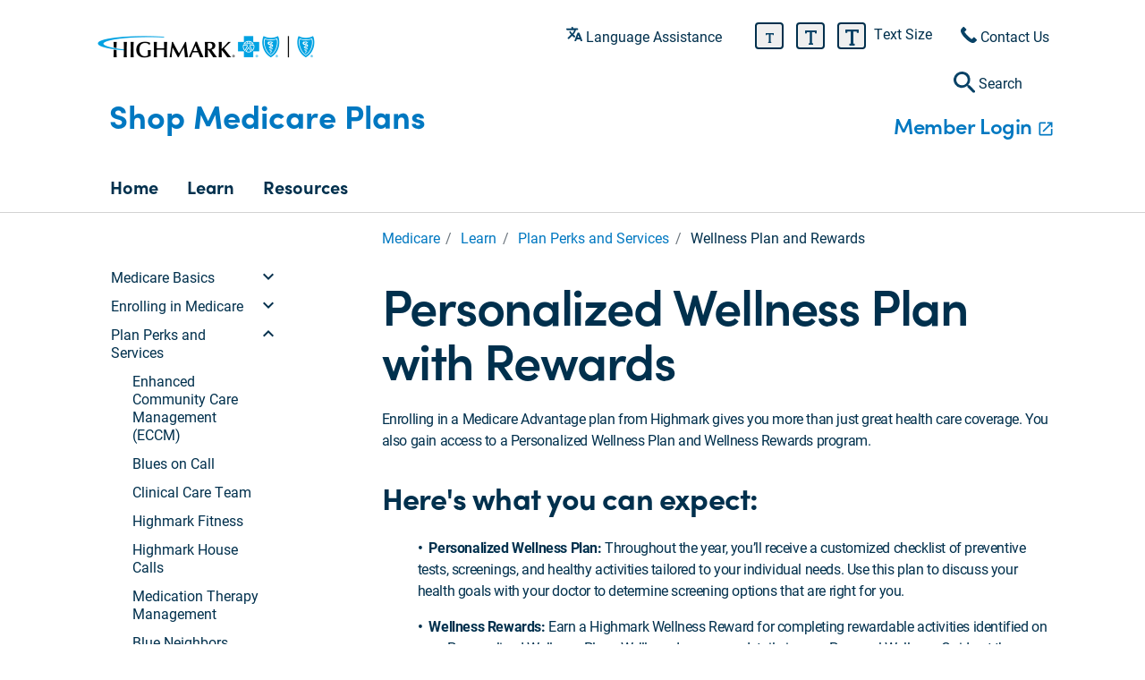

--- FILE ---
content_type: text/html
request_url: https://medicare.highmark.com/learn/plan-perks-and-services/wellness-plan-and-rewards.html
body_size: 59034
content:

  <!DOCTYPE HTML>
  <html lang="en">
      <head>
    <meta charset="UTF-8"/>
    <title>Wellness &amp; Rewards Programs | Highmark Medicare Solutions</title>
    
    <meta name="description" content="We send our Medicare Advantage members a Personalized Wellness Plan 3 times a year with a list of activities, tailored to each member’s health &amp; well-being. "/>
    <meta name="template" content="shopx-content-page1"/>
    <meta name="viewport" content="width=device-width, initial-scale=1"/>
    

    <base href="/"/>

<meta charset="UTF-8"/>
<meta http-equiv="X-UA-Compatible" content="IE=edge"/>
<meta name="viewport" content="width=device-width, initial-scale=1.0, shrink-to-fit=no"/>
<link rel="shortcut icon" type="image/x-icon" href="/content/dam/highmark/en/healthco/shopx/favicon.png"/>
<link rel="stylesheet" href="https://use.typekit.net/iaj7yko.css"/>

<!--Schema-->



<meta name="description" content="We send our Medicare Advantage members a Personalized Wellness Plan 3 times a year with a list of activities, tailored to each member’s health &amp; well-being. "/>

<meta property="og:site_name" content="medicare.highmark.com"/>
<meta property="og:type" content="article"/>
<meta property="og:url" content="https://medicare.highmark.com/content/highmark/en/healthco/shopx/shop/medicare/learn/plan-perks-and-services/wellness-plan-and-rewards.html"/>
<meta property="og:title" content="Wellness &amp; Rewards Programs | Highmark Medicare Solutions"/>
<meta property="og:description" content="We send our Medicare Advantage members a Personalized Wellness Plan 3 times a year with a list of activities, tailored to each member’s health &amp; well-being. "/>
<meta property="og:updated_time" content="Thu Jan 02 05:16:24 EST 2025"/>
<meta property="og:image:alt"/>
<!--End of schema-->







  <script type="text/javascript" src="/ruxitagentjs_ICANVdfghjqrux_10327251022105625.js" data-dtconfig="rid=RID_-1949758127|rpid=-109506282|domain=highmark.com|reportUrl=/rb_bf21220olx|app=8e736c8e1819df8c|cuc=1e540gq0|owasp=1|mel=100000|featureHash=ICANVdfghjqrux|md=mdcc2=bdocument.referrer,mdcc1=cemkt_userName,mdcc10=dmid,mdcc3=bnavigator.userAgent,mdcc9=dsearch,mdcc8=dutm_campaign,mdcc7=dutm_content,mdcc5=dutm_medium,mdcc4=dutm_source,mdcc6=dutm_term,mdcc11=dmx_number,mdcc12=dmxid|lastModification=1768871747925|rvcl=3|tp=500,50,0|rdnt=0|uxrgce=1|srbbv=2|agentUri=/ruxitagentjs_ICANVdfghjqrux_10327251022105625.js"></script><script type="text/javascript" src="/ruxitagentjs_ICANVdfghjqrux_10327251022105625.js" data-dtconfig="app=8e736c8e1819df8c|cuc=1e540gq0|owasp=1|mel=100000|featureHash=ICANVdfghjqrux|md=mdcc2=bdocument.referrer,mdcc1=cemkt_userName,mdcc10=dmid,mdcc3=bnavigator.userAgent,mdcc9=dsearch,mdcc8=dutm_campaign,mdcc7=dutm_content,mdcc5=dutm_medium,mdcc4=dutm_source,mdcc6=dutm_term,mdcc11=dmx_number,mdcc12=dmxid|lastModification=1768871747925|rvcl=3|tp=500,50,0|rdnt=0|uxrgce=1|srbbv=2|agentUri=/ruxitagentjs_ICANVdfghjqrux_10327251022105625.js|reportUrl=/rb_bf21220olx|rid=RID_-1949758127|rpid=73745712|domain=highmark.com"></script><link rel="stylesheet" type="text/css" alt="ptl-styles" href="https://shopxcdn.hmhs.com/hm/browser/styles.css">

  </script><script type="text/javascript" src="https://shopxcdn.hmhs.com/hm/browser/scripts.js"></script>

  <script type="text/javascript" src="https://shopxcdn.hmhs.com/hm/browser/polyfills.js"></script>

  <!--  <script type="text/javascript" src="https://shopxcdn.hmhs.com/hm/browser/runtime.js"></script> -->

  <script>   (function(i,n,v,o,c,a) { i.InvocaTagId = o; var s = n.createElement('script'); s.type = 'text/javascript';     s.async = true; s.src = ('https:' === n.location.protocol ? 'https://' : 'http://' ) + v;     var fs = n.getElementsByTagName('script')[0]; fs.parentNode.insertBefore(s, fs);   })(window, document, 'solutions.invocacdn.com/js/invoca-latest.min.js', '1561/3059954738');  </script>

  <script type="module" src="https://shopxcdn.hmhs.com/hm/browser/main.js"></script>


<!-- data-sly-test="false" -->

  
    
<link rel="stylesheet" href="/etc.clientlibs/sxeaem/clientlibs/clientlib-base.min.css" type="text/css">



  
  

    
    
    

    

    
    
    
<link rel="stylesheet" href="/libs/wcm/foundation/components/page/responsive.min.css" type="text/css">



    

    
</head>
      <!-- mat-app-background and mat-body are required for AngularMaterial Theming -->
      <body id="mat-app-background mat-body" class="page basicpage">
          
          
              



              
<div class="root responsivegrid">


<div class="aem-Grid aem-Grid--12 aem-Grid--tablet--12 aem-Grid--default--12 aem-Grid--phone--12 ">
    
    <section class="container-fluid-fullwidth if-ie aem-GridColumn aem-GridColumn--default--12">
   


    
    <div class="layout-full-width" role="region" aria-label="Main">
        
        
            <section style="background-repeat:no-repeat; 
                        background-size:cover;
                        background-position:center;">
                


<div class="aem-Grid aem-Grid--12 aem-Grid--default--12 ">
    
    <div class="cmp core-dynamic-experience-fragment aem-GridColumn aem-GridColumn--default--12">

    
<link rel="stylesheet" href="/etc.clientlibs/sxeaem/components/structure/dynamicxf/v1/dynamic-experience-fragment/clientlib.min.css" type="text/css">





     

     

     

          <!-- Header Fragment Logic - Can we make these into a more dynamic format for the future? -->
          

          

          <!-- Footer Fragment Logic - Can we make these into a more dynamic format for the future? -->
          

          

          <!-- SideNav Fragment Logic - Can we make these into a more dynamic format for the future? -->
          
          

          <!-- Notification Fragment Logic - Can we make these into a more dynamic format for the future? -->
          <div>
               
               <div class="variation default-variation">

    



<div class="xf-content-height">
    


<div class="aem-Grid aem-Grid--12 aem-Grid--default--12 ">
    
    <div class="text aem-GridColumn aem-GridColumn--default--12">
<div id="text-28afc15cef" class="cmp-text">
    <p><b>Hi, thanks for visiting. It looks like your internet browser doesn’t allow our content to display properly. Please use </b><a><b></b></a><a href="https://www.google.com/chrome/">Chrome</a><b> or </b><a href="https://www.microsoft.com/en-us/edge"><b>Edge</b></a><b> or contact our Licensed Medicare Advisors @ 844-593-0265</b></p>

</div>

    

</div>

    
</div>

</div></div>
          </div>
          

     

     

</div>

    
</div>

            </section>
        
    </div>
</section>
<div class="cmp core-dynamic-experience-fragment aem-GridColumn aem-GridColumn--default--12">

    





     

     

     

          <!-- Header Fragment Logic - Can we make these into a more dynamic format for the future? -->
          <div class="variation default-variation"><div class="xfpage page basicpage">

    



<div class="xf-content-height">
    


<div class="aem-Grid aem-Grid--12 aem-Grid--default--12 ">
    
    <div class="navigationalheader aem-GridColumn aem-GridColumn--default--12"><section class="shop-desktop-page-header">

    <section class="hmhs-flex-row-between hmhs-flex-full-width hmhs-height-80 hmhs-top-header" role="region" aria-label="Banner">

        <a href="#layout-container" class="skip-to-main-container">Skip to main content</a>

        <div class="hmhs-header-logo">
            <span>
<div data-cmp-is="image" data-cmp-src="/content/experience-fragments/highmark/en/healthco/shopx/shop/medicare/header-consumer-medicare/master/_jcr_content/root/navigationalheader/headerBrandLogo.coreimg{.width}.png/1723555732814/healthco-bcbs-and-bs.png" data-asset="/content/dam/highmark/en/healthco/shopx/logos/header-(-28px-)/healthco-bcbs-and-bs.png" data-asset-id="0405c40f-93b9-42e6-9a81-28b58ae06272" class="hmhs-cmp-image left-align cmp-image" itemscope itemtype="http://schema.org/ImageObject">
    
        
            
            <img src="/content/experience-fragments/highmark/en/healthco/shopx/shop/medicare/header-consumer-medicare/master/_jcr_content/root/navigationalheader/headerBrandLogo.coreimg.png/1723555732814/healthco-bcbs-and-bs.png" class="cmp-image__image" itemprop="contentUrl" data-cmp-hook-image="image" alt/>
            
        
    
    
    
</div>

    
</span>
        </div>

        <div class="hmhs-flex-row-between hmhs-support-links desktop">
            <div class="hmhs-horizontal-padding-1-rem">
                <a class=" " href="https://www.highmark.com/language-assistance" target="_blank">
                    <img src="/content/dam/generic/en/healthco/shopx/icons/language.svg" class="header-icon"/>
                    <span>Language Assistance</span>
                </a>
            </div>
            <div class="hmhs-horizontal-padding-1-rem">
                <button onclick="zoomMe(1.0)" class="zoom-icon">
                    <img src="/content/dam/generic/en/healthco/shopx/icons/text.svg" alt="Zoom 100%" title="T (100% zoom)"/>
                </button>

                <button onclick="zoomMe(1.1)" class="zoom-icon zoom-medium">
                    <img src="/content/dam/generic/en/healthco/shopx/icons/text.svg" alt="Zoom 110%" title="T (110% zoom)"/>
                </button>

                <button class="zoom-icon zoom-large" onclick="zoomMe(1.2)">
                    <img src="/content/dam/generic/en/healthco/shopx/icons/text.svg" alt="Zoom 120%" title="T (120% zoom)"/>
                </button>

                <span class="vertical-align-mid">Text Size</span>
            </div>
            <div class="hmhs-horizontal-padding-1-rem">
                <a class=" " href="/contact-us.html">
                    <img src="/content/dam/generic/en/healthco/shopx/icons/call.svg" class="header-icon"/>
                    <span>Contact Us </span>
                </a>
            </div>
        </div>
    </section>

    <section class="hmhs-flex-row-between hmhs-flex-full-width middle-section">
        <!-- basic header if slotted content is not used -->
        

        <!-- slotted content for dynamic headers -->
        <div class="portal-type-display">
            <div>

    
    
    
    <div id="container-6c90cdd27b" class="cmp-container">
        
        <div class="cmp cmp-text">
   




<h1>Shop Medicare Plans</h1>


    

</div>

        
    </div>

</div>
        </div>

        <div class="right-container">
            <div>

    
    
    
    <div id="container-3f3eef3d8d" class="cmp-container">
        
        <div class="sitesearchbar"><section class="cmp-sitesearchbar" role="search" data-cmp-is="sitesearchbar">

  <!-- ARIA to indicate this is a form field possibly. <form> is breaking location change -->
  <div class="cmp-sitesearchbar__field display-none">
    <div class="none" style="display:none;"></div>
    <img class="search-icon" src="/content/dam/generic/en/healthco/shopx/icons/search.svg" alt="Open Search Bar"/>
    <input class="cmp-sitesearchbar__input" data-cmp-hook-sitesearchbar="input" data-open-tabs="[]" data-cmp-min-length="50" type="text" name="fulltext" data-search-results-page="/search-results.html" placeholder="Search" role="combobox" aria-autocomplete="list" aria-haspopup="true" aria-invalid="false"/>
    <!-- TODO: X to clear icon, set functionality. Do we need a submit button icon? -->
    <button class="cmp-sitesearchbar__clear" data-cmp-hook-sitesearchbar="clear">
      <i class="cmp-sitesearchbar__clear-icon"></i>
    </button>
  </div>

  <button class="search-placeholder-button">
    <div class="button-contents">
      <img class="search-icon" src="/content/dam/generic/en/healthco/shopx/icons/search.svg" alt="Open Search Bar"/>
      <span>
        Search
      </span>
    </div>
  </button>

</section></div>
<div class="cmp cmp-text">
   




<h3 style="text-align: right;"><a href="https://member.myhighmark.com/" target="_blank">Member Login</a></h3>


    

</div>

        
    </div>

</div>
        </div>
    </section>

    <section class="bottom-row hmhs-flex-row-between hmhs-flex-full-width">

        <div class="nav-menu" role="region" aria-label="Navigation">
            
        
            
        
            
        
            
                
                    <div class="nav-item dropdown-parent">
                        <div class="nav-button">
                            <a href="/home" class="heading-link">
                                Home
                            </a>
                            
                            
                        </div>
                        <div class="dropdown-container">
                            
                        </div>

                    </div>
                
                    <div class="nav-item dropdown-parent">
                        <div class="nav-button">
                            <a href="/learn" class="heading-link">
                                Learn
                            </a>
                            
                            
                        </div>
                        <div class="dropdown-container">
                            
                        </div>

                    </div>
                
                    <div class="nav-item dropdown-parent">
                        <div class="nav-button">
                            <a href="/resources" class="heading-link">
                                Resources
                            </a>
                            
                            
                        </div>
                        <div class="dropdown-container">
                            
                        </div>

                    </div>
                
            
        </div>
        <div class="right-container">
            <div>

    
    
    
    <div id="container-90ca369382" class="cmp-container">
        
        
        
    </div>

</div>
        </div>
    </section>

</section>

<section class="shop-mobile-page-header">

    <section class="header-bar">

        <div class="hmhs-header-logo">
            <button class="hmhs-hamburger toggle-menu" id="toggle-responsive-menu" aria-expanded="false" alt="open menu">
                <svg viewBox="0 0 25 25" width="25" height="25" focusable="false" class="hamburger-button">
                    <title>Open Menu</title>
                    <path stroke="#00304D" stroke-width="3" stroke-linecap="round" stroke-miterlimit="10" d="M4 7h22M4 15h22M4 23h22"></path>
                </svg>
                <mat-icon class="material-icons close-button" title="Close"> close</mat-icon>
            </button>
            <span>
<div data-cmp-is="image" data-cmp-src="/content/experience-fragments/highmark/en/healthco/shopx/shop/medicare/header-consumer-medicare/master/_jcr_content/root/navigationalheader/headerBrandLogo.coreimg{.width}.png/1723555732814/healthco-bcbs-and-bs.png" data-asset="/content/dam/highmark/en/healthco/shopx/logos/header-(-28px-)/healthco-bcbs-and-bs.png" data-asset-id="0405c40f-93b9-42e6-9a81-28b58ae06272" class="hmhs-cmp-image left-align cmp-image" itemscope itemtype="http://schema.org/ImageObject">
    
        
            
            <img src="/content/experience-fragments/highmark/en/healthco/shopx/shop/medicare/header-consumer-medicare/master/_jcr_content/root/navigationalheader/headerBrandLogo.coreimg.png/1723555732814/healthco-bcbs-and-bs.png" class="cmp-image__image" itemprop="contentUrl" data-cmp-hook-image="image" alt/>
            
        
    
    
    
</div>

    
</span>
            
        </div>

    </section>
    <section class="menu-wrapper">
        <div class="list-wrapper">
            
        
            
        
            
        
            
                <ul class="menu level-1">
                    <li>
                        <a class="nested parent-link" href="/home">
                            Home
                            
                        </a>
                    </li>
                
                    <li>
                        <a class="nested parent-link" href="/learn">
                            Learn
                            
                        </a>
                    </li>
                
                    <li>
                        <a class="nested parent-link" href="/resources">
                            Resources
                            
                        </a>
                    </li>
                </ul>
            
        </div>

        <div class="list-wrapper sub-menu-container">
            <div class="sub-menu-wrapper" tabindex="0"></div>
        </div>
        <div class="list-wrapper"></div>

        <!-- tablet and mobile only support links -->
        <div class="hmhs-flex-row-between hmhs-support-links">
            <div class="hmhs-horizontal-padding-1-rem">
                <button onclick="zoomMe(1.0)" class="zoom-icon">
                    <img src="/content/dam/generic/en/healthco/shopx/icons/text.svg" alt="Zoom 100%" title="T (100% zoom)"/>
                </button>

                <button onclick="zoomMe(1.1)" class="zoom-icon zoom-medium">
                    <img src="/content/dam/generic/en/healthco/shopx/icons/text.svg" alt="Zoom 110%" title="T (110% zoom)"/>
                </button>

                <button class="zoom-icon zoom-large" onclick="zoomMe(1.2)">
                    <img src="/content/dam/generic/en/healthco/shopx/icons/text.svg" alt="Zoom 120%" title="T (120% zoom)"/>
                </button>

                <span class="vertical-align-mid">Text Size</span>
            </div>
            <div class="hmhs-horizontal-padding-1-rem">
                <a id="mobile_" class=" " href="https://www.highmark.com/language-assistance.html" target="_blank">
                    <img src="/content/dam/generic/en/healthco/shopx/icons/language.svg" class="header-icon"/>
                    <span>Language Assistance</span>
                </a>
            </div>
            <div class="hmhs-horizontal-padding-1-rem" id="contact-us">
                <a class=" " href="/contact-us.html">
                    <img src="/content/dam/generic/en/healthco/shopx/icons/call.svg" class="header-icon"/>
                    <span>Contact Us </span>
                </a>
            </div>
            <div class="hmhs-horizontal-padding-1-rem">
                <div class="external-link" id="post-login">

    
    
    
    <div id="container-3f3eef3d8d" class="cmp-container">
        
        <div class="sitesearchbar"><section class="cmp-sitesearchbar" role="search" data-cmp-is="sitesearchbar">

  <!-- ARIA to indicate this is a form field possibly. <form> is breaking location change -->
  <div class="cmp-sitesearchbar__field display-none">
    <div class="none" style="display:none;"></div>
    <img class="search-icon" src="/content/dam/generic/en/healthco/shopx/icons/search.svg" alt="Open Search Bar"/>
    <input class="cmp-sitesearchbar__input" data-cmp-hook-sitesearchbar="input" data-open-tabs="[]" data-cmp-min-length="50" type="text" name="fulltext" data-search-results-page="/search-results.html" placeholder="Search" role="combobox" aria-autocomplete="list" aria-haspopup="true" aria-invalid="false"/>
    <!-- TODO: X to clear icon, set functionality. Do we need a submit button icon? -->
    <button class="cmp-sitesearchbar__clear" data-cmp-hook-sitesearchbar="clear">
      <i class="cmp-sitesearchbar__clear-icon"></i>
    </button>
  </div>

  <button class="search-placeholder-button">
    <div class="button-contents">
      <img class="search-icon" src="/content/dam/generic/en/healthco/shopx/icons/search.svg" alt="Open Search Bar"/>
      <span>
        Search
      </span>
    </div>
  </button>

</section></div>
<div class="cmp cmp-text">
   




<h3 style="text-align: right;"><a href="https://member.myhighmark.com/" target="_blank">Member Login</a></h3>


    

</div>

        
    </div>

</div>
            </div>
        </div>

    </section>

</section>
</div>
<div class="global-hidden aem-GridColumn aem-GridColumn--default--12">
   


<div>
    <sxe-global-hidden no-brandy="[&#34;/home&#34;,&#34;/register&#34;,&#34;/forgot-password&#34;,&#34;/contact-us&#34;,&#34;/languages&#34;,&#34;/legal-policies&#34;,&#34;/enroll/application/application-submitted&#34;,&#34;/check-status&#34;,&#34;/view-plans&#34;,&#34;/enroll/simplified-enrollment&#34;,&#34;/loading-session&#34;,&#34;/scope-of-sales-appointment-confirmation&#34;,&#34;/view-document&#34;]" post-login-pages="[]" brand-me-overrides="[{&#34;brandMeRegion&#34;:&#34;NENY&#34;,&#34;brandMeOverrideUrl&#34;:&#34;https://highmark.sapphirecareselect.com/?ci=bsneny&#34;,&#34;brandMeOriginalPath&#34;:&#34;/find-a-doctor&#34;},{&#34;brandMeRegion&#34;:&#34;WNY&#34;,&#34;brandMeOverrideUrl&#34;:&#34;https://highmark.sapphirecareselect.com/?ci=bcbswny&#34;,&#34;brandMeOriginalPath&#34;:&#34;/find-a-doctor&#34;},{&#34;brandMeRegion&#34;:&#34;WPA&#34;,&#34;brandMeOverrideUrl&#34;:&#34;https://findcare.healthsparq.com/healthsparq/public/#/one/insurerCode=FINDCARE_I&amp;brandCode=HMBCBSMCARE&#34;,&#34;brandMeOriginalPath&#34;:&#34;/healthsparq/public&#34;},{&#34;brandMeRegion&#34;:&#34;NEPA&#34;,&#34;brandMeOverrideUrl&#34;:&#34;https://findcare.healthsparq.com/healthsparq/public/#/one/insurerCode=FINDCARE_I&amp;brandCode=HMBCBSMCARE&#34;,&#34;brandMeOriginalPath&#34;:&#34;/healthsparq/public&#34;},{&#34;brandMeRegion&#34;:&#34;WV&#34;,&#34;brandMeOverrideUrl&#34;:&#34;https://findcare.healthsparq.com/healthsparq/public/#/one/insurerCode=FINDCARE_I&amp;brandCode=HMBCBSMCARE&#34;,&#34;brandMeOriginalPath&#34;:&#34;/healthsparq/public&#34;},{&#34;brandMeRegion&#34;:&#34;DE&#34;,&#34;brandMeOverrideUrl&#34;:&#34;https://findcare.healthsparq.com/healthsparq/public/#/one/insurerCode=FINDCARE_I&amp;brandCode=HMBCBSMCARE&#34;,&#34;brandMeOriginalPath&#34;:&#34;/healthsparq/public&#34;},{&#34;brandMeRegion&#34;:&#34;WNY&#34;,&#34;brandMeOverrideUrl&#34;:&#34;https://findcare.healthsparq.com/healthsparq/public/#/one/insurerCode=FINDCARE_I&amp;brandCode=HMBCBSMCARE&#34;,&#34;brandMeOriginalPath&#34;:&#34;/healthsparq/public&#34;},{&#34;brandMeRegion&#34;:&#34;CPA&#34;,&#34;brandMeOverrideUrl&#34;:&#34;https://findcare.healthsparq.com/healthsparq/public/#/one/insurerCode=FINDCARE_I&amp;brandCode=HMBSMCARE&#34;,&#34;brandMeOriginalPath&#34;:&#34;/healthsparq/public&#34;},{&#34;brandMeRegion&#34;:&#34;SEPA&#34;,&#34;brandMeOverrideUrl&#34;:&#34;https://findcare.healthsparq.com/healthsparq/public/#/one/insurerCode=FINDCARE_I&amp;brandCode=HMBSMCARE&#34;,&#34;brandMeOriginalPath&#34;:&#34;/healthsparq/public&#34;},{&#34;brandMeRegion&#34;:&#34;NENY&#34;,&#34;brandMeOverrideUrl&#34;:&#34;https://findcare.healthsparq.com/healthsparq/public/#/one/insurerCode=FINDCARE_I&amp;brandCode=HMBSMCARE&#34;,&#34;brandMeOriginalPath&#34;:&#34;/healthsparq/public&#34;}]" host-secure-string="highmark" sell-plans-start-date="2024-10-15T00:00:00.000-04:00" show-plans-start-date="2024-10-01T00:00:00.000-04:00" lob="SENIOR" login-strategy="CREDENTIALSV2" vendor-type="KYRUUS">
    </sxe-global-hidden>
</div></div>

    
</div>

</div></div>
</div>

          

          <!-- Footer Fragment Logic - Can we make these into a more dynamic format for the future? -->
          

          

          <!-- SideNav Fragment Logic - Can we make these into a more dynamic format for the future? -->
          
          

          <!-- Notification Fragment Logic - Can we make these into a more dynamic format for the future? -->
          
          

     

     

</div>
<div class="breadcrumb aem-GridColumn--tablet--10 aem-GridColumn--default--none aem-GridColumn--phone--none aem-GridColumn--phone--12 aem-GridColumn--tablet--none aem-GridColumn aem-GridColumn--offset--default--4 aem-GridColumn--default--8 aem-GridColumn--offset--phone--0 aem-GridColumn--offset--tablet--2">
<nav id="breadcrumb-906319699b" class="cmp-breadcrumb" aria-label="Breadcrumb">
    <ol class="cmp-breadcrumb__list" itemscope itemtype="http://schema.org/BreadcrumbList">
        <li class="cmp-breadcrumb__item" itemprop="itemListElement" itemscope itemtype="http://schema.org/ListItem">
            <a href="/home" class="cmp-breadcrumb__item-link" itemprop="item">
                <span itemprop="name">Medicare</span>
            </a>
            <meta itemprop="position" content="1"/>
        </li>
    
        <li class="cmp-breadcrumb__item" itemprop="itemListElement" itemscope itemtype="http://schema.org/ListItem">
            <a href="/learn/medicare-basics" class="cmp-breadcrumb__item-link" itemprop="item">
                <span itemprop="name">Learn</span>
            </a>
            <meta itemprop="position" content="2"/>
        </li>
    
        <li class="cmp-breadcrumb__item" itemprop="itemListElement" itemscope itemtype="http://schema.org/ListItem">
            <a href="/content/highmark/en/healthco/shopx/shop/medicare/learn/plan-perks-and-services.html" class="cmp-breadcrumb__item-link" itemprop="item">
                <span itemprop="name">Plan Perks and Services</span>
            </a>
            <meta itemprop="position" content="3"/>
        </li>
    
        <li class="cmp-breadcrumb__item cmp-breadcrumb__item--active" itemprop="itemListElement" itemscope itemtype="http://schema.org/ListItem">
            
                <span itemprop="name">Wellness Plan and Rewards</span>
            
            <meta itemprop="position" content="4"/>
        </li>
    </ol>
</nav>

    
</div>
<div class="cmp core-dynamic-experience-fragment aem-GridColumn--default--none aem-GridColumn aem-GridColumn--offset--default--1 aem-GridColumn--default--2">

    





     

     

     

          <!-- Header Fragment Logic - Can we make these into a more dynamic format for the future? -->
          

          

          <!-- Footer Fragment Logic - Can we make these into a more dynamic format for the future? -->
          

          

          <!-- SideNav Fragment Logic - Can we make these into a more dynamic format for the future? -->
          <div>
               
               <div class="variation default-variation">

    



<div class="xf-content-height">
    


<div class="aem-Grid aem-Grid--12 aem-Grid--tablet--12 aem-Grid--default--12 aem-Grid--phone--12 ">
    
    <div class="navigation aem-GridColumn--offset--tablet--0 aem-GridColumn--phone--none aem-GridColumn--tablet--none aem-GridColumn--phone--10 aem-GridColumn aem-GridColumn--tablet--2 aem-GridColumn--default--newline aem-GridColumn--offset--phone--1 aem-GridColumn--default--12 aem-GridColumn--offset--default--0">

<nav class="cmp-navigation" role="navigation" itemscope itemtype="http://schema.org/SiteNavigationElement">
    <ul class="cmp-navigation__group">
        
    <li class="cmp-navigation__item cmp-navigation__item--level-0
     cmp-navigation__item--parent">
        
    <a href="/content/highmark/en/healthco/shopx/shop/medicare/learn/medicare-basics.html" class="cmp-navigation__item-link">Medicare Basics</a>

        <button class="cmp-navigation__item--collapse collapsed" aria-label="expand/collapse menu">&#xE313;</button>
        
    <ul class="cmp-navigation__group">
        
    <li class="cmp-navigation__item cmp-navigation__item--level-1
     cmp-navigation__item--parent">
        
    <a href="/content/highmark/en/healthco/shopx/shop/medicare/learn/medicare-basics/medicare-parts.html" class="cmp-navigation__item-link">Medicare Parts</a>

        <button class="cmp-navigation__item--collapse collapsed" aria-label="expand/collapse menu">&#xE313;</button>
        
    <ul class="cmp-navigation__group">
        
    <li class="cmp-navigation__item cmp-navigation__item--level-2
    ">
        
    <a href="/content/highmark/en/healthco/shopx/shop/medicare/learn/medicare-basics/medicare-parts/medicare-advantage-plans.html" class="cmp-navigation__item-link">Medicare Advantage Plans</a>

        
        
    </li>

    
        
    <li class="cmp-navigation__item cmp-navigation__item--level-2
    ">
        
    <a href="/content/highmark/en/healthco/shopx/shop/medicare/learn/medicare-basics/medicare-parts/medigap-plans.html" class="cmp-navigation__item-link">Medigap Plans</a>

        
        
    </li>

    
        
    <li class="cmp-navigation__item cmp-navigation__item--level-2
    ">
        
    <a href="/content/highmark/en/healthco/shopx/shop/medicare/learn/medicare-basics/medicare-parts/medigap-vs-medicare-advantage.html" class="cmp-navigation__item-link">Medigap vs Medicare Advantage</a>

        
        
    </li>

    
        
    <li class="cmp-navigation__item cmp-navigation__item--level-2
    ">
        
    <a href="/content/highmark/en/healthco/shopx/shop/medicare/learn/medicare-basics/medicare-parts/dental-vision-and-more.html" class="cmp-navigation__item-link">Dental Vision and More</a>

        
        
    </li>

    </ul>

    </li>

    
        
    <li class="cmp-navigation__item cmp-navigation__item--level-1
    ">
        
    <a href="/content/highmark/en/healthco/shopx/shop/medicare/learn/medicare-basics/medicare-eligibility.html" class="cmp-navigation__item-link">Medicare Eligibility</a>

        
        
    </li>

    
        
    <li class="cmp-navigation__item cmp-navigation__item--level-1
    ">
        
    <a href="/content/highmark/en/healthco/shopx/shop/medicare/learn/medicare-basics/prescription-cost-assistance.html" class="cmp-navigation__item-link">Prescription Cost Assistance</a>

        
        
    </li>

    
        
    <li class="cmp-navigation__item cmp-navigation__item--level-1
    ">
        
    <a href="/content/highmark/en/healthco/shopx/shop/medicare/learn/medicare-basics/costs-and-help.html" class="cmp-navigation__item-link">Costs and Help</a>

        
        
    </li>

    
        
    <li class="cmp-navigation__item cmp-navigation__item--level-1
     cmp-navigation__item--parent">
        
    <a href="/content/highmark/en/healthco/shopx/shop/medicare/learn/medicare-basics/caregiver-support.html" class="cmp-navigation__item-link">Caregiver Support</a>

        <button class="cmp-navigation__item--collapse collapsed" aria-label="expand/collapse menu">&#xE313;</button>
        
    <ul class="cmp-navigation__group">
        
    <li class="cmp-navigation__item cmp-navigation__item--level-2
    ">
        
    <a href="/content/highmark/en/healthco/shopx/shop/medicare/learn/medicare-basics/caregiver-support/caregiver-burnout.html" class="cmp-navigation__item-link">Caregiver Burnout</a>

        
        
    </li>

    
        
    <li class="cmp-navigation__item cmp-navigation__item--level-2
    ">
        
    <a href="/content/highmark/en/healthco/shopx/shop/medicare/learn/medicare-basics/caregiver-support/caregiver-emotions.html" class="cmp-navigation__item-link">Caregiver Emotions</a>

        
        
    </li>

    
        
    <li class="cmp-navigation__item cmp-navigation__item--level-2
    ">
        
    <a href="/content/highmark/en/healthco/shopx/shop/medicare/learn/medicare-basics/caregiver-support/power-of-attorney.html" class="cmp-navigation__item-link">Power of Attorney</a>

        
        
    </li>

    </ul>

    </li>

    
        
    <li class="cmp-navigation__item cmp-navigation__item--level-1
    ">
        
    <a href="/content/highmark/en/healthco/shopx/shop/medicare/learn/medicare-basics/faqs.html" class="cmp-navigation__item-link">FAQs</a>

        
        
    </li>

    
        
    <li class="cmp-navigation__item cmp-navigation__item--level-1
    ">
        
    <a href="/content/highmark/en/healthco/shopx/shop/medicare/learn/medicare-basics/medicare-for-veterans.html" class="cmp-navigation__item-link">Medicare for Veterans</a>

        
        
    </li>

    </ul>

    </li>

    
        
    <li class="cmp-navigation__item cmp-navigation__item--level-0
     cmp-navigation__item--parent">
        
    <a href="/content/highmark/en/healthco/shopx/shop/medicare/learn/enrolling-in-medicare.html" class="cmp-navigation__item-link">Enrolling in Medicare</a>

        <button class="cmp-navigation__item--collapse collapsed" aria-label="expand/collapse menu">&#xE313;</button>
        
    <ul class="cmp-navigation__group">
        
    <li class="cmp-navigation__item cmp-navigation__item--level-1
    ">
        
    <a href="/content/highmark/en/healthco/shopx/shop/medicare/learn/enrolling-in-medicare/enrollment-timelines.html" class="cmp-navigation__item-link">Enrollment Timelines</a>

        
        
    </li>

    
        
    <li class="cmp-navigation__item cmp-navigation__item--level-1
    ">
        
    <a href="/content/highmark/en/healthco/shopx/shop/medicare/learn/enrolling-in-medicare/choosing-a-medicare-plan.html" class="cmp-navigation__item-link">Choosing a Medicare Plan</a>

        
        
    </li>

    
        
    <li class="cmp-navigation__item cmp-navigation__item--level-1
    ">
        
    <a href="/content/highmark/en/healthco/shopx/shop/medicare/learn/enrolling-in-medicare/talk-to-an-expert.html" class="cmp-navigation__item-link">Talk to an Expert</a>

        
        
    </li>

    </ul>

    </li>

    
        
    <li class="cmp-navigation__item cmp-navigation__item--level-0 cmp-navigation__item--active
     cmp-navigation__item--parent">
        
    <a href="/content/highmark/en/healthco/shopx/shop/medicare/learn/plan-perks-and-services.html" class="cmp-navigation__item-link">Plan Perks and Services</a>

        <button class="cmp-navigation__item--collapse collapsed" aria-label="expand/collapse menu">&#xE313;</button>
        
    <ul class="cmp-navigation__group">
        
    <li class="cmp-navigation__item cmp-navigation__item--level-1
    ">
        
    <a href="/content/highmark/en/healthco/shopx/shop/medicare/learn/plan-perks-and-services/enhanced-community-care-management.html" class="cmp-navigation__item-link">Enhanced Community Care Management (ECCM)</a>

        
        
    </li>

    
        
    <li class="cmp-navigation__item cmp-navigation__item--level-1
    ">
        
    <a href="/content/highmark/en/healthco/shopx/shop/medicare/learn/plan-perks-and-services/blues-on-call.html" class="cmp-navigation__item-link">Blues on Call</a>

        
        
    </li>

    
        
    <li class="cmp-navigation__item cmp-navigation__item--level-1
    ">
        
    <a href="/content/highmark/en/healthco/shopx/shop/medicare/learn/plan-perks-and-services/clinical-care-team.html" class="cmp-navigation__item-link">Clinical Care Team</a>

        
        
    </li>

    
        
    <li class="cmp-navigation__item cmp-navigation__item--level-1
    ">
        
    <a href="/content/highmark/en/healthco/shopx/shop/medicare/learn/plan-perks-and-services/highmark-fitness.html" class="cmp-navigation__item-link">Highmark Fitness</a>

        
        
    </li>

    
        
    <li class="cmp-navigation__item cmp-navigation__item--level-1
    ">
        
    <a href="/content/highmark/en/healthco/shopx/shop/medicare/learn/plan-perks-and-services/highmark-house-calls.html" class="cmp-navigation__item-link">Highmark House Calls</a>

        
        
    </li>

    
        
    <li class="cmp-navigation__item cmp-navigation__item--level-1
    ">
        
    <a href="/content/highmark/en/healthco/shopx/shop/medicare/learn/plan-perks-and-services/medication-therapy-management.html" class="cmp-navigation__item-link">Medication Therapy Management</a>

        
        
    </li>

    
        
    <li class="cmp-navigation__item cmp-navigation__item--level-1
    ">
        
    <a href="https://www.highmark.com/plans/medicare/blue-neighbors.html" class="cmp-navigation__item-link">Blue Neighbors</a>

        
        
    </li>

    
        
    <li class="cmp-navigation__item cmp-navigation__item--level-1 cmp-navigation__item--active
    ">
        
    <a href="/content/highmark/en/healthco/shopx/shop/medicare/learn/plan-perks-and-services/wellness-plan-and-rewards.html" aria-current="page" class="cmp-navigation__item-link">Wellness Plan and Rewards</a>

        
        
    </li>

    
        
    <li class="cmp-navigation__item cmp-navigation__item--level-1
    ">
        
    <a href="/content/highmark/en/healthco/shopx/shop/medicare/learn/plan-perks-and-services/telehealth.html" class="cmp-navigation__item-link">Telehealth</a>

        
        
    </li>

    </ul>

    </li>

    </ul>
</nav>
<button class="cmp-navigation__mobilenavcontrol closebtn" onclick="closeNav()" alt="close menu">
  close
</button>
<button class="cmp-navigation__mobilenavcontrol hmhs-hamburger" onclick="openNav()" aria-expanded="true" alt="open menu">
  <svg viewBox="0 0 25 25" width="25" height="25" focusable="false">
    <title>Open Menu</title>
    <path stroke="#00304D" stroke-width="3" stroke-linecap="round" stroke-miterlimit="10" d="M4 7h22M4 15h22M4 23h22">
    </path>
  </svg>
</button>
</button>

    
</div>

    
</div>

</div></div>
          </div>
          

          <!-- Notification Fragment Logic - Can we make these into a more dynamic format for the future? -->
          
          

     

     

</div>
<section class="container-fluid-fullwidth aem-GridColumn--offset--tablet--0 aem-GridColumn--tablet--10 aem-GridColumn--default--none aem-GridColumn--phone--none aem-GridColumn--tablet--none aem-GridColumn--phone--10 aem-GridColumn aem-GridColumn--default--7 aem-GridColumn--offset--phone--1 aem-GridColumn--offset--default--1">
   


    
    <div class="layout-full-width" role="region" aria-label="Main">
        
        
            <section style="background-repeat:no-repeat; 
                        background-size:cover;
                        background-position:center;">
                


<div class="aem-Grid aem-Grid--7 aem-Grid--tablet--10 aem-Grid--default--7 aem-Grid--phone--10 ">
    
    <div class="title aem-GridColumn--default--none aem-GridColumn--phone--7 aem-GridColumn aem-GridColumn--default--7 aem-GridColumn--tablet--7 aem-GridColumn--offset--default--0">
<div id="title-ddca702530" class="cmp-title">
    <h1 class="cmp-title__text">Personalized Wellness Plan with Rewards</h1>
</div>

    

</div>
<div class="ghost aem-GridColumn--tablet--10 aem-GridColumn--phone--10 aem-GridColumn aem-GridColumn--default--7">

</div>
<div class="ghost aem-GridColumn--tablet--10 aem-GridColumn--phone--10 aem-GridColumn aem-GridColumn--default--7">

</div>
<div class="text aem-GridColumn--tablet--10 aem-GridColumn--phone--10 aem-GridColumn aem-GridColumn--default--7">
<div id="text-e47db55f3b" class="cmp-text">
    <p>Enrolling in a Medicare Advantage plan from Highmark gives you more than just great health care coverage. You also gain access to a Personalized Wellness Plan and Wellness Rewards program.</p>

</div>

    

</div>
<div class="text aem-GridColumn--default--none aem-GridColumn--phone--7 aem-GridColumn aem-GridColumn--default--7 aem-GridColumn--tablet--7 aem-GridColumn--offset--default--0">
<div id="text-d82f6dcf10" class="cmp-text">
    <h2><b>Here's what you can expect:</b></h2>

</div>

    

</div>
<div class="cmp cmp-text aem-GridColumn--default--none aem-GridColumn--phone--7 aem-GridColumn aem-GridColumn--default--7 aem-GridColumn--tablet--7 aem-GridColumn--offset--default--0">
   




<p style="margin-left: 40.0px;"><b>•  Personalized Wellness Plan:</b> Throughout the year, you’ll receive a customized checklist of preventive tests, screenings, and healthy activities tailored to your individual needs. Use this plan to discuss your health goals with your doctor to determine screening options that are right for you.</p>
<p style="margin-left: 40.0px;"><b>•  Wellness Rewards:</b> Earn a Highmark Wellness Reward for completing rewardable activities identified on your Personalized Wellness Plan.  We’ll send you more details in your Personal Wellness Guide at the beginning of the year.</p>


    

</div>
<div class="spacing aem-GridColumn--tablet--10 aem-GridColumn--phone--10 aem-GridColumn aem-GridColumn--default--7"><!-- TODO: FIX Template -->


   


<section class="spacing-transparent mob-ten-padding tab-ten-padding ten-padding">

</section>

</div>
<div class="text aem-GridColumn--default--none aem-GridColumn--phone--7 aem-GridColumn aem-GridColumn--default--7 aem-GridColumn--tablet--7 aem-GridColumn--offset--default--0">
<div id="text-3680943dd4" class="cmp-text">
    <p>With Highmark Medicare Advantage, you get the tools and support you need to live a happier, healthier life.</p>

</div>

    

</div>
<div class="ghost aem-GridColumn--tablet--10 aem-GridColumn--phone--10 aem-GridColumn aem-GridColumn--default--7">

</div>
<div class="ghost aem-GridColumn--tablet--10 aem-GridColumn--phone--10 aem-GridColumn aem-GridColumn--default--7">

</div>
<div class="spacing aem-GridColumn--tablet--10 aem-GridColumn--phone--10 aem-GridColumn aem-GridColumn--default--7"><!-- TODO: FIX Template -->


   


<section class="spacing-transparent mob-ten-padding tab-ten-padding ten-padding">

</section>

</div>
<div class="cmp cmp-text aem-GridColumn--tablet--10 aem-GridColumn--phone--10 aem-GridColumn aem-GridColumn--default--7">
   




<p>All Medicare Advantage members are eligible to participate in the Highmark Wellness Rewards Program. Highmark provides wellness rewards to members in connection with participation in activities on their Personalized Wellness Plan. The Personalized Wellness Plan and reward eligibility are designed based on Medicare coverage rules. Rules for reward eligibility can change every year and are different for every individual. Highmark will notify you of your reward opportunity via mail. Confirmation of successful completion of eligible reward activities is identified through the Highmark claims and billing systems, unless otherwise identified by Highmark. To earn a Highmark Wellness Reward, you must opt in to the Highmark Wellness Rewards Program via the telephone number listed on your Personalized Wellness Plan and the activity must be completed by the date identified on your Personalized Wellness Plan. Your Highmark Wellness Reward will be mailed directly to you following the opt in process and the processing of your claim. Please allow up to eight weeks to receive your reward. Each rewardable activity on your Personalized Wellness Plan can only be earned once in 2025. Highmark is not responsible for lost or stolen cards. </p>
<p>Call Highmark Member Service at the number on the back of your <b>Highmark member ID card</b>, seven days a week from 8 a.m. – 8 p.m. EST (TTY users call 711), if you have any questions about or would like to opt out of the Highmark Wellness Rewards Program.</p>


    

</div>
<div class="spacing aem-GridColumn--tablet--10 aem-GridColumn--phone--10 aem-GridColumn aem-GridColumn--default--7"><!-- TODO: FIX Template -->


   


<section class="spacing-transparent mob-twenty-padding tab-twenty-padding twenty-padding">

</section>

</div>

    
</div>

            </section>
        
    </div>
</section>
<div class="cmp core-dynamic-experience-fragment aem-GridColumn aem-GridColumn--default--12">

    





     

     

     

          <!-- Header Fragment Logic - Can we make these into a more dynamic format for the future? -->
          

          

          <!-- Footer Fragment Logic - Can we make these into a more dynamic format for the future? -->
          <div class="variation default-variation"><div class="xfpage page basicpage">

    



<div class="xf-content-height">
    


<div class="aem-Grid aem-Grid--12 aem-Grid--default--12 ">
    
    <div class="footer aem-GridColumn aem-GridColumn--default--12"><!-- TODO: FIX Template -->



   


<footer>
   <div class="col-10-center hmk-footer-content">
      
         <div class="row">
            <div class="col-lg-3 col-md-12">
               <div class="social-bar">
                  <div class="text-center mb-4">
                     <div>
<div data-cmp-is="image" data-cmp-src="/content/experience-fragments/highmark/en/healthco/shopx/shop/medicare/shopx-brand-footers/master/_jcr_content/root/footer_1885212895/footerBrandLogo.coreimg{.width}.png/1726505703045/healthco-bcbs-and-bs.png" data-asset="/content/dam/highmark/en/healthco/shopx/logos/header-(-28px-)/healthco-bcbs-and-bs.png" data-asset-id="0405c40f-93b9-42e6-9a81-28b58ae06272" data-title="Highmark" class="hmhs-cmp-image left-align cmp-image" itemscope itemtype="http://schema.org/ImageObject">
    
        
            
            <img src="/content/experience-fragments/highmark/en/healthco/shopx/shop/medicare/shopx-brand-footers/master/_jcr_content/root/footer_1885212895/footerBrandLogo.coreimg.png/1726505703045/healthco-bcbs-and-bs.png" class="cmp-image__image" itemprop="contentUrl" data-cmp-hook-image="image" alt="Highmark"/>
            
        
    
    
    
</div>

    
</div>
                  </div>
                  <div class="hmk-footer_socialtitle text-center mb-2">
                     <p></p>
                  </div>
                  <ul class="d-flex justify-content-center hmk-padding-img">
                     <li class="hmk-footer-images-padding">
                        <a href="https://www.facebook.com/Highmark" target="_blank" rel="noopener noreferrer" title="Facebook">
                           <img src="/content/dam/generic/en/healthco/shopx/social-media-icons/highmark-com-style/Facebook.png" alt="Facebook"/>
                        </a>
                     </li>
                  
                     <li class="hmk-footer-images-padding">
                        <a href="https://twitter.com/highmark" target="_blank" rel="noopener noreferrer" title="Twitter">
                           <img src="/content/dam/generic/en/healthco/shopx/social-media-icons/highmark-com-style/Twitter.png" alt="Twitter"/>
                        </a>
                     </li>
                  
                     <li class="hmk-footer-images-padding">
                        <a href="https://www.youtube.com/user/highmarkhealthy?reload=9&feature=results_main" target="_blank" rel="noopener noreferrer" title="YouTube">
                           <img src="/content/dam/generic/en/healthco/shopx/social-media-icons/highmark-com-style/YouTube.png" alt="YouTube"/>
                        </a>
                     </li>
                  
                     <li class="hmk-footer-images-padding">
                        <a href="https://www.pinterest.com/highmark/" target="_blank" rel="noopener noreferrer" title="Pinterest">
                           <img src="/content/dam/generic/en/healthco/shopx/social-media-icons/highmark-com-style/Pinterest.png" alt="Pinterest"/>
                        </a>
                     </li>
                  
                     <li class="hmk-footer-images-padding">
                        <a href="https://www.linkedin.com/company/highmark/" target="_blank" rel="noopener noreferrer" title="LinkedIn">
                           <img src="/content/dam/generic/en/healthco/shopx/social-media-icons/highmark-com-style/LinkedIn.png" alt="LinkedIn"/>
                        </a>
                     </li>
                  
                     <li class="hmk-footer-images-padding">
                        <a href="https://www.highmarkhealth.org/blog/index.shtml" target="_blank" rel="noopener noreferrer" title="Blog">
                           <img src="/content/dam/generic/en/healthco/shopx/social-media-icons/highmark-com-style/Blog.png" alt="Blog"/>
                        </a>
                     </li>
                  
                     <li class="hmk-footer-images-padding">
                        <a href="https://www.instagram.com/highmark/" target="_blank" rel="noopener noreferrer" title="Instagram">
                           <img src="/content/dam/generic/en/healthco/shopx/social-media-icons/highmark-com-style/Instagram.png" alt="Instagram"/>
                        </a>
                     </li>
                  </ul>
                  <p>Y0037_25_1369_M</p>
                  <p>Last updated on January 2, 2025</p>
                  
               </div>

            </div>
            <div class="col-lg-9 col-md-12">
               <div class="row">
                  <div class="col-lg-4 col-md-4 hmk-footer-link-col">
                     
                     <div>
<div id="text-629e00d2b2" class="cmp-text">
    <p><a href="learn/medicare-basics">Learn</a></p>
<p><a href="https://brandme/healthsparq/public" target="_blank">Find a Provider</a></p>
<p><a href="resources/medicare-toolbox/find-a-prescription-drug">Find a Prescription Drug</a><br />
</p>
<p><a href="https://www.highmark.com/hmk2/about/vision/index.shtml" target="_blank">About Highmark</a></p>
<p><a href="/content/dam/highmark/en/healthco/shopx/plan-documents/DISASTER%20RELIEF.pdf" target="_blank">Disaster or Emergency Information</a></p>

</div>

    

</div>
                     <!-- 
                     <ul data-sly-list.footerTabOneLink="">
                        <li data-sly-test="">
                           <a href="" target="_self"><i data-sly-test="" class="fa fa-external-link-alt"></i></a>
                        </li>
                     </ul> -->
                  </div>
                  <div class="col-lg-4 col-md-4 hmk-footer-link-col">
                     
                     <div>
<div id="text-31e2ecca39" class="cmp-text">
    <p><a href="http://medicare.highmark.com">Shop</a></p>
<p><a href="resources/medicare-library/plan-documents">Important Plan Documents and Contact Information</a></p>
<p><a href="resources/medicare-library/prescription-drug-policies">Prescription Drug Conditions, Limitations, Exceptions, and Appeals</a></p>

</div>

    

</div>
                     <!-- 
                     <ul data-sly-list.footerTabTwoLink="">
                        <li data-sly-test="">
                           <a href="" target="_self"><i data-sly-test="" class="fa fa-external-link-alt"></i></a>
                        </li>
                     </ul> -->
                  </div>
                  <div class="col-lg-4 col-md-4 hmk-footer-link-col">
                     
                     <div>
<div id="text-9f050738ae" class="cmp-text">
    <p><a href="resources/after-you-enroll">Resources</a></p>
<p><a href="https://www.unitedconcordia.com/find-a-dentist/?network=842">Find a Dentist</a></p>
<p><a href="resources/medicare-library/plan-documents">Evidence of Coverage</a></p>
<p><a href="https://www.highmark.com/gdpr/" target="_blank">GDPR</a></p>
<p><a href="https://www.highmark.com/no-surprises-act" target="_blank">No Surprise Act</a></p>

</div>

    

</div>
                     <!-- 
                     <ul data-sly-list.footerTabThreeLink="">
                        <li data-sly-test="">
                           <a id="" href="" target="_self"><i data-sly-test="" class="fa fa-external-link-alt"></i></a>
                        </li>
                     </ul> -->
                  </div>
                  
               </div>
            </div>
         </div>

         <div class="row">
            <div class="hmk-footer_disclaimer ">
               <div>

    
    
    
    <div id="container-ed4065c83a" class="cmp-container">
        
        <div class="text">
<div id="text-4b84d11fb9" class="cmp-text">
    <p><b>Call <a href="tel:844-593-0265">844-593-0265</a> to speak with a Medicare Advisor today</b></p>
<p> </p>

</div>

    

</div>
<div class="text">
<div id="text-4ed2724476" class="cmp-text">
    <p><a href="https://www.highmark.com/hmk2/terms.shtml" target="_blank">Terms of Service</a>     <a href="legal-policies">Legal and Policies</a>    <a href="/content/dam/highmark/en/healthco/shopx/alerts/CSIPolicy.pdf" target="_blank">CSI Policy</a>    <a href="/content/dam/highmark/en/healthco/shopx/plan-documents/2026/O65_None_P_1Col_10pt_blk_1c_2025.pdf" target="_blank">Non-Discrimination Policy</a>    <a href="/content/dam/highmark/en/healthco/shopx/plan-documents/MENTAL%20HEALTH%20PARITY.pdf" target="_blank">Mental Health Parity</a>    <a href="https://www.medicare.gov/my/medicare-complaint" target="_blank">Medicare Complaint Form</a>   <a href="https://www.highmark.com/privacy" target="_blank">Privacy Policy</a></p>
<p> </p>

</div>

    

</div>
<div class="text">
<div id="text-79ba27584c" class="cmp-text">
    <p>This site works best with the latest version of Edge, Firefox, Chrome or Safari.</p>
<p>®Blue Cross, Blue Shield and the Cross and Shield symbols are registered service marks of the Blue Cross Blue Shield Association, an association of independent Blue Cross and Blue Shield plans.<br />
</p>
<p>Highmark Blue Cross Blue Shield or Highmark Blue Shield are Medicare Advantage HMO, PPO, and/or Part D plans with a Medicare contract. Enrollment in these plans depends on contract renewal.<br />
</p>
<p>Benefits and/or benefit administration for the Medigap, Medicare Advantage HMO, PPO, and/or Part D plans may be provided by or through the following entities, which are independent licensees of the Blue Cross Blue Shield Association:<br />
</p>
<p><b>Western and Northeastern Pennsylvania:</b>  Highmark Inc. d/b/a Highmark Blue Cross Blue Shield, Highmark Choice Company, Highmark Health Insurance Company, or Highmark Senior Health Company.</p>
<p><b>Central and Southeastern Pennsylvania:</b>  Highmark Inc. d/b/a Highmark Blue Shield, Highmark Health Insurance Company, Highmark Choice Company or Highmark Senior Health Company.</p>
<p><b>Delaware</b>: Highmark BCBSD Inc. d/b/a Highmark Blue Cross Blue Shield.</p>
<p><b>West Virginia</b>: Highmark West Virginia Inc. d/b/a Highmark Blue Cross Blue Shield, Highmark Health Insurance Company or Highmark Senior Solutions Company. <b>Visit https://www.highmarkbcbswv.com/networkaccessplan to view the Access Plan required by the Health Benefit Plan Network Access and Adequacy Act. You may also request a copy by contacting us at the number on the back of your ID card.</b></p>
<p><b>Western New York:</b> Highmark Western and Northeastern New York Inc. d/b/a Highmark Blue Cross Blue Shield. </p>
<p><b>Northeastern New York:</b> Highmark Western and Northeastern New York Inc. d/b/a Highmark Blue Shield. </p>
<p>All references to “Highmark” in this document are references to the Highmark company that is providing the member’s health benefits or health benefit administration and/or to one or more of its affiliated Blue companies.</p>
<p>Out-of-Network/non-contracted providers are under no obligation to treat Plan members, except in emergency situations.  Please call our customer service number or see your Evidence of Coverage for more information, including the cost-sharing that applies to out-of-network services.</p>
<p>Blue Edge Dental may be offered by the following entities, which are indepedent licensees of the Blue Cross Blue Shield Association: <br />
</p>
<p><b>Western and Northeastern Pennsylvania:</b> Highmark Health Insurance Company and First Priority Life Insurance Company.</p>
<p><b>Central and Southeastern  Pennsylvania</b>: Highmark Health Insurance Company.</p>
<p><b>Delaware</b>: Highmark BCBSD Inc. d/b/a Highmark Blue Cross Blue Shield.</p>
<p><b>West Virginia</b>: Highmark West Virginia Inc. d/b/a Highmark Blue Cross Blue Shield. <b>Visit https://www.highmarkbcbswv.com/networkaccessplan to view the Access Plan required by the Health Benefit Plan Network Access and Adequacy Act. You may also request a copy by contacting us at the number on the back of your ID card.</b></p>
<p><b>Western New York:</b> Highmark Western and Northeastern New York Inc. d/b/a Highmark Blue Cross Blue Shield.  </p>
<p><b>Northeastern New York:</b> Highmark Western and Northeastern New York Inc. d/b/a Highmark Blue Shield.</p>
<p>United Concordia is a separate company that provides the provider network for Blue Edge Dental and administers dental benefits.</p>

</div>

    

</div>

        
    </div>

</div>
               <!--  -->
            </div>
         </div>

   </div>
</footer>

</div>

    
</div>

</div></div>
</div>

          

          <!-- SideNav Fragment Logic - Can we make these into a more dynamic format for the future? -->
          
          

          <!-- Notification Fragment Logic - Can we make these into a more dynamic format for the future? -->
          
          

     

     

</div>

    
</div>
</div>


              
    
    



    
    
    
<script src="/etc.clientlibs/core/wcm/components/commons/site/clientlibs/container.min.js"></script>
<script src="/etc.clientlibs/sxeaem/clientlibs/clientlib-base.min.js"></script>



    
    


<!-- Begin Adobe Analytics Snippet -->

<!-- Add the script-->


    <script src="https://assets.adobedtm.com/67f7055d0a8d/f293054a7201/launch-5803f4987a90.min.js" async></script>


<!-- Load the data layer -->

     
    





<!-- Load the page load event -->

<script type="text/javascript">
    window.adobeDataLayer = window.adobeDataLayer || [];
    window.adobeDataLayer.push({
        "event": "page load",
        "page": {
            "siteSection1": "Medicare",
            "siteSection2": "Learn",
            "siteSection3": "Plan Perks and Services | Highmark Medicare Solutions",
            "name": "Wellness & Rewards Programs | Highmark Medicare Solutions",
            "language": "en"
        }
    });
</script>
<!-- End Adobe Analytics Snippet -->

<script>
    // Event logic for IE.
    function createNewEvent(eventName) {
        var event;
        if (typeof (Event) === 'function') {
            event = new Event(eventName, {});
        } else {
            event = document.createEvent('Event');
            event.initEvent(eventName, true, true);
        }
        return event;
    }   

    function loadGTM() {
        if (window.gtmCode) {
            var gtmLoadEvent = createNewEvent('gtmLoaded');
            var gtmNoScript = '<noscript><iframe src="//www.googletagmanager.com/ns.html?id=' + gtmCode +
                '" height="0" width="0" style="display:none;visibility:hidden"></iframe></noscript>';
            var gtmScript = $('<script/>');
            gtmScript.onload = (function (w, d, s, l, i) {
                setTimeout(function () {
                    document.dispatchEvent(gtmLoadEvent);
                }, 500);
                loadedGtm = true;
            })(window, document, 'script', 'aedataLayer', gtmCode);

            var gtmTemplate = $(gtmNoScript + gtmScript);
            document.body.insertBefore(gtmTemplate[0], document.body.children[0]);
        }
    }
    document.addEventListener("DOMContentLoaded", loadGTM());
</script>
    

    

    
    
    

              

          
      </body>
  </html>
  

--- FILE ---
content_type: text/html;charset=utf-8
request_url: https://pnapi.invoca.net/1561/na.json
body_size: 232
content:
[{"requestId":"+18445930265","status":"success","formattedNumber":"855-973-9406","countryCode":"1","nationalNumber":"8559739406","lifetimeInSeconds":300,"overflow":null,"surge":null,"invocaId":"i-6f902934-fa72-4492-d88e-bfac1780cd70"},{"type":"settings","metrics":true}]

--- FILE ---
content_type: text/css
request_url: https://shopxcdn.hmhs.com/hm/browser/styles.css
body_size: 2926
content:
@import"https://shopxcdn.hmhs.com/hm/browser/theme-default.css";.white{color:#fff!important}.steel-blue{color:#e7ecf4!important}.robin-egg{color:#dbedf7!important}.sky-blue{color:#8fcae9!important}.navy-blue{color:#003359!important}.cotton{color:#f4f3ef!important}.cloud{color:#e2e1dd!important}.light-gray{color:#cacac8!important}.slate{color:#666!important}.interaction{color:#0072a7!important}.red-hot{color:#e35136!important}.mustard{color:#ffc82e!important}.pea-soup{color:#b5bf00!important}.PUMPKIN{color:#ef890f!important}.cinnamon{color:#dcd6b2!important}.brownie{color:#755418!important}.drop-shadow{box-shadow:0 0 12px #cacac8}.medication-information-component-autocomplete{border:1px solid rgb(215,215,215);border-bottom-left-radius:15px!important;border-bottom-right-radius:15px!important}.medication-information-component-autocomplete .autocomplete-item{display:flex}.medication-information-component-autocomplete .autocomplete-item .autocomplete-drug-name{flex-grow:1;margin-right:15px}.medication-information-component-autocomplete .autocomplete-item .autocomplete-add-button{flex-shrink:1}.medication-information-component-autocomplete .autocomplete-item .autocomplete-drug-name span,.medication-information-component-autocomplete .autocomplete-item .autocomplete-add-button span{vertical-align:middle}.medication-information-component-autocomplete .autocomplete-add-button{text-transform:uppercase;color:#0078c1;text-decoration:underline}.button-container{display:flex;justify-content:space-between;align-items:center;margin-top:20px}.button-container a{font-weight:700;font-size:18px;text-decoration:none!important}.button-container .material-icons{vertical-align:text-bottom}*{padding:0;margin:0;box-sizing:border-box}a,abbr,acronym,address,applet,article,aside,audio,b,big,blockquote,canvas,caption,center,cite,code,dd,del,details,dfn,dialog,div,dl,dt,em,embed,fieldset,figcaption,figure,font,footer,form,h1,h2,h3,h4,h5,h6,header,hgroup,hr,html,i,iframe,img,ins,kbd,label,legend,li,mark,menu,meter,nav,object,ol,output,p,pre,progress,q,rp,rt,ruby,s,samp,section,small,span,strike,strong,sub,summary,sup,table,tbody,td,tfoot,th,thead,time,tr,tt,u,ul,var,video,xmp{border:0;margin:0;padding:0;font-size:100%}html,body{border:0;padding:0;height:100%}html{height:auto}article,aside,details,figcaption,figure,footer,header,hgroup,menu,nav,section{display:block}b,strong{font-weight:700}img{border:0;color:transparent;font-size:0;max-width:100%;-ms-interpolation-mode:bicubic}li{display:list-item}table{border-collapse:collapse;border-spacing:0}th,td,caption{font-weight:400;vertical-align:top;text-align:left}q{quotes:none}q:before,q:after{content:"";content:none}sub,sup,small{font-size:75%}sub,sup{line-height:0;position:relative;vertical-align:baseline}sub{bottom:-.25em}sup{top:-.5em}svg{overflow:hidden}button,label,input[type=button],input[type=submit],input[type=image]{border:none;cursor:pointer}button{overflow:visible;vertical-align:top;width:auto;color:inherit}button,input[type=button],input[type=reset],input[type=submit]{cursor:pointer;-moz-appearance:button;-webkit-appearance:button;appearance:button}button::-moz-focus-inner,input::-moz-focus-inner{border:0;padding:0}a:hover,a:active,object,input:focus,select:focus,textarea:focus{outline:none}input,select{vertical-align:middle}textarea{font-family:sans-serif;font-size:inherit;overflow:auto}hr{border:0;border-bottom:1px solid #495359;clear:both;line-height:0;height:1px;margin:0}a{color:inherit;display:inline-block}a:hover{text-decoration:none}address{font-style:normal}a:focus,button:focus,select:focus{outline:2px solid #00a4e4;opacity:1;z-index:10}@media only screen and (min-width: 1220px){.mobile-only{display:none}}span.img-icon.icon-email{display:inline-block;height:19px;vertical-align:middle;width:19px;margin-right:2px}span.img-icon.icon-email{background:url(/content/dam/generic/en/healthco/shopx/icons/email-icon.png) no-repeat 0 0}header.page-header{width:100%;min-height:75px;max-height:100px;display:flex;flex-flow:row;justify-content:space-between;align-items:center}header.page-header .header-logo{min-height:40px;min-width:99px}header.page-header .header-logo img{min-height:40px;min-width:99px;max-width:400px;max-height:100px;padding:0 40px}header.page-header .utility-nav{max-width:60%;min-width:150px;flex-grow:4;color:#0083ca}header.page-header .utility-nav .cmp-container{display:flex;flex-flow:row;justify-content:flex-end;margin:20px}header.page-header .utility-nav .cmp-container>div,header.page-header .utility-nav .cmp-container .button{margin:10px;padding:10px 15px;background-color:transparent;border-radius:8px;color:#2e5973;font-weight:700}header.page-header .utility-nav .cmp-container>div:hover,header.page-header .utility-nav .cmp-container .button:hover{background-color:transparent}header.page-header .utility-nav .cmp-container>div a,header.page-header .utility-nav .cmp-container>div button,header.page-header .utility-nav .cmp-container .button a,header.page-header .utility-nav .cmp-container .button button{font-size:1.02em;color:#0083ca;text-decoration:none;border:none;font-weight:700;background-color:transparent}header.page-header .utility-nav .cmp-container>div a:hover,header.page-header .utility-nav .cmp-container>div button:hover,header.page-header .utility-nav .cmp-container .button a:hover,header.page-header .utility-nav .cmp-container .button button:hover{background-color:transparent}.top-nav-container{width:100%;min-height:75px;background-color:#003359;padding:0 30px}.top-nav-container .cmp-container{display:flex;flex-flow:row;justify-content:flex-start;align-items:center;height:75px}.top-nav-container .cmp-container>div,.top-nav-container .cmp-container .button{padding:10px 15px;background-color:#003359;border-radius:8px;color:#fff;text-transform:uppercase;font-weight:700}.top-nav-container .cmp-container>div:hover,.top-nav-container .cmp-container .button:hover{background-color:#fff6}.top-nav-container .cmp-container>div a,.top-nav-container .cmp-container>div button,.top-nav-container .cmp-container .button a,.top-nav-container .cmp-container .button button{color:#fff;text-decoration:none;border:none;text-transform:uppercase;font-weight:700;background-color:transparent}.top-nav-container .cmp-container>div a:hover,.top-nav-container .cmp-container>div button:hover,.top-nav-container .cmp-container .button a:hover,.top-nav-container .cmp-container .button button:hover{background-color:transparent}footer.page-footer{display:flex;flex-flow:row;flex-wrap:wrap;justify-content:space-between;width:100%;min-height:250px;background-color:#003554;color:#fff;padding:30px}footer.page-footer .footer-logo{min-height:40px;min-width:99px}footer.page-footer .footer-logo img{min-height:40px;min-width:99px;max-width:400px;max-height:200px}footer.page-footer .footer-logo{flex-basis:50%;flex-grow:1}footer.page-footer .additional-links{flex-basis:50%;flex-grow:1}footer.page-footer .important-content{flex-basis:100%}footer.page-footer .footer-logo,footer.page-footer .additional-links,footer.page-footer .important-content{margin:20px 0}footer.page-footer .important-content,footer.page-footer .additional-links{min-width:150px;flex-grow:4}footer.page-footer .important-content>div,footer.page-footer .additional-links>div{padding:10px 0}footer.page-footer .important-content .important-title,footer.page-footer .important-content>div:first-child,footer.page-footer .additional-links .important-title,footer.page-footer .additional-links>div:first-child{font-size:1.1em;font-size:1.2em;font-weight:700;color:#7390a1}footer.page-footer .important-content .cmp-container,footer.page-footer .additional-links .cmp-container{display:flex;flex-flow:row;justify-content:flex-start;align-items:center}footer.page-footer .important-content .cmp-container>div,footer.page-footer .important-content .cmp-container .button,footer.page-footer .additional-links .cmp-container>div,footer.page-footer .additional-links .cmp-container .button{margin:0;background-color:transparent;color:#0078c1;font-weight:700;border-right:1px solid #FFFFFF;padding:5px 15px}footer.page-footer .important-content .cmp-container>div:first-child,footer.page-footer .important-content .cmp-container .button:first-child,footer.page-footer .additional-links .cmp-container>div:first-child,footer.page-footer .additional-links .cmp-container .button:first-child{padding:5px 15px 5px 0}footer.page-footer .important-content .cmp-container>div:last-child,footer.page-footer .important-content .cmp-container .button:last-child,footer.page-footer .additional-links .cmp-container>div:last-child,footer.page-footer .additional-links .cmp-container .button:last-child{border-right:0px solid #FFFFFF}footer.page-footer .important-content .cmp-container>div:hover,footer.page-footer .important-content .cmp-container .button:hover,footer.page-footer .additional-links .cmp-container>div:hover,footer.page-footer .additional-links .cmp-container .button:hover{background-color:transparent}footer.page-footer .important-content .cmp-container>div a,footer.page-footer .important-content .cmp-container>div button,footer.page-footer .important-content .cmp-container .button a,footer.page-footer .important-content .cmp-container .button button,footer.page-footer .additional-links .cmp-container>div a,footer.page-footer .additional-links .cmp-container>div button,footer.page-footer .additional-links .cmp-container .button a,footer.page-footer .additional-links .cmp-container .button button{color:#0078c1;text-decoration:none;border:none;text-transform:uppercase;font-weight:700;background-color:transparent}footer.page-footer .important-content .cmp-container>div a:hover,footer.page-footer .important-content .cmp-container>div button:hover,footer.page-footer .important-content .cmp-container .button a:hover,footer.page-footer .important-content .cmp-container .button button:hover,footer.page-footer .additional-links .cmp-container>div a:hover,footer.page-footer .additional-links .cmp-container>div button:hover,footer.page-footer .additional-links .cmp-container .button a:hover,footer.page-footer .additional-links .cmp-container .button button:hover{background-color:transparent}.new.newpar.section.cq-Editable-dom,button.section.cq-Editable-dom,.cq-placeholder.cmp-image.hmhs-cmp-image{min-width:120px;min-height:40px}.cq-Editable-dom--container,.cq-Editable-dom--container.aem-GridColumn{padding-top:0;padding-bottom:0}sxe-plan-summary{display:block}sxe-login .div-right img{max-height:400px}html,body{height:100%}html.cdk-global-scrollblock{height:auto!important}.material-icons{font-family:Material Icons;font-weight:400;font-style:normal;font-size:24px;display:inline-block;line-height:1;text-transform:none;letter-spacing:normal;word-wrap:normal;white-space:nowrap;direction:ltr;-webkit-font-smoothing:antialiased;text-rendering:optimizeLegibility;-moz-osx-font-smoothing:grayscale;font-feature-settings:"liga"}.cdk-overlay-pane .mat-mdc-select-panel{max-width:100%;border:1px solid #001827}.cdk-overlay-pane .mat-datepicker-content{height:fit-content;border:1px solid #001827}.mat-mdc-option.mdc-list-item--selected:not(.mdc-list-item--disabled){font-weight:bolder}.mat-mdc-option.mdc-list-item--disabled{cursor:not-allowed}.mdc-list-item__primary-text{width:100%}@media screen and (max-width: 767px){.cdk-overlay-pane .mat-mdc-select-panel{max-width:280px}}.c3 svg{font:10px sans-serif;-webkit-tap-highlight-color:rgba(0,0,0,0)}.c3 path,.c3 line{fill:none;stroke:#000}.c3 text{-webkit-user-select:none;-moz-user-select:none;user-select:none}.c3-legend-item-tile,.c3-xgrid-focus,.c3-ygrid,.c3-event-rect,.c3-bars path{shape-rendering:crispEdges}.c3-chart-arc path{stroke:#fff}.c3-chart-arc rect{stroke:#fff;stroke-width:1}.c3-chart-arc text{fill:#fff;font-size:13px}.c3-grid line{stroke:#aaa}.c3-grid text{fill:#aaa}.c3-xgrid,.c3-ygrid{stroke-dasharray:3 3}.c3-text.c3-empty{fill:gray;font-size:2em}.c3-line{stroke-width:1px}.c3-circle{fill:currentColor}.c3-circle._expanded_{stroke-width:1px;stroke:#fff}.c3-selected-circle{fill:#fff;stroke-width:2px}.c3-bar{stroke-width:0}.c3-bar._expanded_{fill-opacity:1;fill-opacity:.75}.c3-target.c3-focused{opacity:1}.c3-target.c3-focused path.c3-line,.c3-target.c3-focused path.c3-step{stroke-width:2px}.c3-target.c3-defocused{opacity:.3!important}.c3-region{fill:#4682b4;fill-opacity:.1}.c3-region text{fill-opacity:1}.c3-brush .extent{fill-opacity:.1}.c3-legend-item{font-size:12px}.c3-legend-item-hidden{opacity:.15}.c3-legend-background{opacity:.75;fill:#fff;stroke:#d3d3d3;stroke-width:1}.c3-title{font:14px sans-serif}.c3-tooltip-container{z-index:10}.c3-tooltip{border-collapse:collapse;border-spacing:0;background-color:#fff;empty-cells:show;-webkit-box-shadow:7px 7px 12px -9px #777777;-moz-box-shadow:7px 7px 12px -9px #777777;box-shadow:7px 7px 12px -9px #777;opacity:.9}.c3-tooltip tr{border:1px solid #CCC}.c3-tooltip th{background-color:#aaa;font-size:14px;padding:2px 5px;text-align:left;color:#fff}.c3-tooltip td{font-size:13px;padding:3px 6px;background-color:#fff;border-left:1px dotted #999}.c3-tooltip td>span{display:inline-block;width:10px;height:10px;margin-right:6px}.c3-tooltip .value{text-align:right}.c3-area{stroke-width:0;opacity:.2}.c3-chart-arcs-title{dominant-baseline:middle;font-size:1.3em}.c3-chart-arcs .c3-chart-arcs-background{fill:#e0e0e0;stroke:#fff}.c3-chart-arcs .c3-chart-arcs-gauge-unit{fill:#000;font-size:16px}.c3-chart-arcs .c3-chart-arcs-gauge-max,.c3-chart-arcs .c3-chart-arcs-gauge-min{fill:#777}.c3-chart-arc .c3-gauge-value{fill:#000}.c3-chart-arc.c3-target g path{opacity:1}.c3-chart-arc.c3-target.c3-focused g path{opacity:1}.c3-drag-zoom.enabled{pointer-events:all!important;visibility:visible}.c3-drag-zoom.disabled{pointer-events:none!important;visibility:hidden}.c3-drag-zoom .extent{fill-opacity:.1}


--- FILE ---
content_type: text/css
request_url: https://medicare.highmark.com/etc.clientlibs/sxeaem/components/structure/dynamicxf/v1/dynamic-experience-fragment/clientlib.min.css
body_size: 403
content:
.gssc-responsive-experience-fragment .variation{display:none}
@media(min-width:1201px){.gssc-responsive-experience-fragment .variation.default-variation{display:block}
}
@media(min-width:651px) and (max-width:1200px){.gssc-responsive-experience-fragment .variation.medium-variation{display:block}
}
@media(max-width:650px){.gssc-responsive-experience-fragment .variation.small-variation{display:block}
}

--- FILE ---
content_type: image/svg+xml
request_url: https://medicare.highmark.com/content/dam/generic/en/healthco/shopx/icons/search.svg
body_size: 580
content:
<svg xmlns="http://www.w3.org/2000/svg" width="24" height="24.225" viewBox="0 0 24 24.225">
  <defs>
    <style>
      .cls-1 {
        fill: #084266;
      }
    </style>
  </defs>
  <path id="Path_2019_1_" class="cls-1" d="M9.3,15.566A6.368,6.368,0,1,1,15.667,9.2,6.278,6.278,0,0,1,9.3,15.566Zm8.591,0H16.779l-.505-.4A9.394,9.394,0,0,0,18.4,7.581,9.222,9.222,0,0,0,10.411,0,9.454,9.454,0,0,0,0,8.086,9.378,9.378,0,0,0,7.48,18.4a9.771,9.771,0,0,0,7.58-2.123l.4.4v1.112l5.963,5.963a1.469,1.469,0,0,0,2.123-.1,1.675,1.675,0,0,0,0-2.123Z" transform="translate(0.07 0.065)"/>
</svg>


--- FILE ---
content_type: image/svg+xml
request_url: https://medicare.highmark.com/content/dam/generic/en/healthco/shopx/icons/call.svg
body_size: 609
content:
<svg xmlns="http://www.w3.org/2000/svg" width="23.9" height="23.911" viewBox="0 0 23.9 23.911">
  <defs>
    <style>
      .cls-1 {
        fill: #084266;
      }
    </style>
  </defs>
  <path id="call_1_" class="cls-1" d="M23.7,20.5l-1.9,1.9a5.473,5.473,0,0,1-5.7,1.3c-2.2-.8-5.3-2.6-9.2-6.5S1.2,10.1.4,8A5.473,5.473,0,0,1,1.7,2.3L3.6.4A1.087,1.087,0,0,1,5.1.4L8.2,3.5A1.088,1.088,0,0,1,8.2,5l-2,2a1.063,1.063,0,0,0-.1,1.4,43.237,43.237,0,0,0,4.5,5,53.454,53.454,0,0,0,5,4.5,1.063,1.063,0,0,0,1.4-.1l2-2a1.088,1.088,0,0,1,1.5,0l3.1,3.1a1.116,1.116,0,0,1,.1,1.6Z" transform="translate(-0.089 -0.1)"/>
</svg>


--- FILE ---
content_type: text/javascript
request_url: https://shopxcdn.hmhs.com/hm/browser/polyfills.js
body_size: 70898
content:
var jP=Object.create;var Wv=Object.defineProperty;var kP=Object.getOwnPropertyDescriptor;var $P=Object.getOwnPropertyNames;var UP=Object.getPrototypeOf,HP=Object.prototype.hasOwnProperty;var u=(r,e)=>()=>(e||r((e={exports:{}}).exports,e),e.exports);var BP=(r,e,t,i)=>{if(e&&typeof e=="object"||typeof e=="function")for(let n of $P(e))!HP.call(r,n)&&n!==t&&Wv(r,n,{get:()=>e[n],enumerable:!(i=kP(e,n))||i.enumerable});return r};var Ar=(r,e,t)=>(t=r!=null?jP(UP(r)):{},BP(e||!r||!r.__esModule?Wv(t,"default",{value:r,enumerable:!0}):t,r));var ir=u((Ju,zv)=>{"use strict";var ji=function(r){return r&&r.Math===Math&&r};zv.exports=ji(typeof globalThis=="object"&&globalThis)||ji(typeof window=="object"&&window)||ji(typeof self=="object"&&self)||ji(typeof global=="object"&&global)||ji(typeof Ju=="object"&&Ju)||function(){return this}()||Function("return this")()});var N=u((der,Kv)=>{"use strict";Kv.exports=function(r){try{return!!r()}catch{return!0}}});var or=u((per,Zv)=>{"use strict";var GP=N();Zv.exports=!GP(function(){return Object.defineProperty({},1,{get:function(){return 7}})[1]!==7})});var Kt=u((qer,Vv)=>{"use strict";var WP=N();Vv.exports=!WP(function(){var r=function(){}.bind();return typeof r!="function"||r.hasOwnProperty("prototype")})});var nr=u((ger,Yv)=>{"use strict";var zP=Kt(),na=Function.prototype.call;Yv.exports=zP?na.bind(na):function(){return na.apply(na,arguments)}});var ki=u(Qv=>{"use strict";var Xv={}.propertyIsEnumerable,Jv=Object.getOwnPropertyDescriptor,KP=Jv&&!Xv.call({1:2},1);Qv.f=KP?function(e){var t=Jv(this,e);return!!t&&t.enumerable}:Xv});var Fe=u((Eer,rf)=>{"use strict";rf.exports=function(r,e){return{enumerable:!(r&1),configurable:!(r&2),writable:!(r&4),value:e}}});var L=u((mer,nf)=>{"use strict";var ef=Kt(),tf=Function.prototype,Qu=tf.call,ZP=ef&&tf.bind.bind(Qu,Qu);nf.exports=ef?ZP:function(r){return function(){return Qu.apply(r,arguments)}}});var zr=u((Ser,uf)=>{"use strict";var af=L(),VP=af({}.toString),YP=af("".slice);uf.exports=function(r){return YP(VP(r),8,-1)}});var mt=u((ber,of)=>{"use strict";var XP=L(),JP=N(),QP=zr(),ro=Object,rx=XP("".split);of.exports=JP(function(){return!ro("z").propertyIsEnumerable(0)})?function(r){return QP(r)==="String"?rx(r,""):ro(r)}:ro});var Qe=u((Ter,sf)=>{"use strict";sf.exports=function(r){return r==null}});var mr=u((Oer,cf)=>{"use strict";var ex=Qe(),tx=TypeError;cf.exports=function(r){if(ex(r))throw new tx("Can't call method on "+r);return r}});var Nr=u((Ier,lf)=>{"use strict";var ix=mt(),nx=mr();lf.exports=function(r){return ix(nx(r))}});var dr=u((_er,vf)=>{"use strict";var eo=typeof document=="object"&&document.all;vf.exports=typeof eo>"u"&&eo!==void 0?function(r){return typeof r=="function"||r===eo}:function(r){return typeof r=="function"}});var er=u((Rer,ff)=>{"use strict";var ax=dr();ff.exports=function(r){return typeof r=="object"?r!==null:ax(r)}});var _r=u((wer,hf)=>{"use strict";var to=ir(),ux=dr(),ox=function(r){return ux(r)?r:void 0};hf.exports=function(r,e){return arguments.length<2?ox(to[r]):to[r]&&to[r][e]}});var pe=u((Per,df)=>{"use strict";var sx=L();df.exports=sx({}.isPrototypeOf)});var Ie=u((xer,gf)=>{"use strict";var cx=ir(),pf=cx.navigator,qf=pf&&pf.userAgent;gf.exports=qf?String(qf):""});var rt=u((Cer,Tf)=>{"use strict";var bf=ir(),io=Ie(),yf=bf.process,Ef=bf.Deno,mf=yf&&yf.versions||Ef&&Ef.version,Sf=mf&&mf.v8,qe,aa;Sf&&(qe=Sf.split("."),aa=qe[0]>0&&qe[0]<4?1:+(qe[0]+qe[1]));!aa&&io&&(qe=io.match(/Edge\/(\d+)/),(!qe||qe[1]>=74)&&(qe=io.match(/Chrome\/(\d+)/),qe&&(aa=+qe[1])));Tf.exports=aa});var St=u((Aer,If)=>{"use strict";var Of=rt(),lx=N(),vx=ir(),fx=vx.String;If.exports=!!Object.getOwnPropertySymbols&&!lx(function(){var r=Symbol("symbol detection");return!fx(r)||!(Object(r)instanceof Symbol)||!Symbol.sham&&Of&&Of<41})});var no=u((Ner,_f)=>{"use strict";var hx=St();_f.exports=hx&&!Symbol.sham&&typeof Symbol.iterator=="symbol"});var Zt=u((Mer,Rf)=>{"use strict";var dx=_r(),px=dr(),qx=pe(),gx=no(),yx=Object;Rf.exports=gx?function(r){return typeof r=="symbol"}:function(r){var e=dx("Symbol");return px(e)&&qx(e.prototype,yx(r))}});var bt=u((Ler,wf)=>{"use strict";var Ex=String;wf.exports=function(r){try{return Ex(r)}catch{return"Object"}}});var br=u((Der,Pf)=>{"use strict";var mx=dr(),Sx=bt(),bx=TypeError;Pf.exports=function(r){if(mx(r))return r;throw new bx(Sx(r)+" is not a function")}});var Xr=u((Fer,xf)=>{"use strict";var Tx=br(),Ox=Qe();xf.exports=function(r,e){var t=r[e];return Ox(t)?void 0:Tx(t)}});var so=u((jer,Cf)=>{"use strict";var ao=nr(),uo=dr(),oo=er(),Ix=TypeError;Cf.exports=function(r,e){var t,i;if(e==="string"&&uo(t=r.toString)&&!oo(i=ao(t,r))||uo(t=r.valueOf)&&!oo(i=ao(t,r))||e!=="string"&&uo(t=r.toString)&&!oo(i=ao(t,r)))return i;throw new Ix("Can't convert object to primitive value")}});var Mr=u((ker,Af)=>{"use strict";Af.exports=!1});var ua=u(($er,Mf)=>{"use strict";var Nf=ir(),_x=Object.defineProperty;Mf.exports=function(r,e){try{_x(Nf,r,{value:e,configurable:!0,writable:!0})}catch{Nf[r]=e}return e}});var $i=u((Uer,Ff)=>{"use strict";var Rx=Mr(),wx=ir(),Px=ua(),Lf="__core-js_shared__",Df=Ff.exports=wx[Lf]||Px(Lf,{});(Df.versions||(Df.versions=[])).push({version:"3.47.0",mode:Rx?"pure":"global",copyright:"\xA9 2014-2025 Denis Pushkarev (zloirock.ru), 2025 CoreJS Company (core-js.io)",license:"https://github.com/zloirock/core-js/blob/v3.47.0/LICENSE",source:"https://github.com/zloirock/core-js"})});var Tt=u((Her,kf)=>{"use strict";var jf=$i();kf.exports=function(r,e){return jf[r]||(jf[r]=e||{})}});var pr=u((Ber,$f)=>{"use strict";var xx=mr(),Cx=Object;$f.exports=function(r){return Cx(xx(r))}});var Er=u((Ger,Uf)=>{"use strict";var Ax=L(),Nx=pr(),Mx=Ax({}.hasOwnProperty);Uf.exports=Object.hasOwn||function(e,t){return Mx(Nx(e),t)}});var Vt=u((Wer,Hf)=>{"use strict";var Lx=L(),Dx=0,Fx=Math.random(),jx=Lx(1.1.toString);Hf.exports=function(r){return"Symbol("+(r===void 0?"":r)+")_"+jx(++Dx+Fx,36)}});var lr=u((zer,Gf)=>{"use strict";var kx=ir(),$x=Tt(),Bf=Er(),Ux=Vt(),Hx=St(),Bx=no(),Yt=kx.Symbol,co=$x("wks"),Gx=Bx?Yt.for||Yt:Yt&&Yt.withoutSetter||Ux;Gf.exports=function(r){return Bf(co,r)||(co[r]=Hx&&Bf(Yt,r)?Yt[r]:Gx("Symbol."+r)),co[r]}});var oa=u((Ker,Kf)=>{"use strict";var Wx=nr(),Wf=er(),zf=Zt(),zx=Xr(),Kx=so(),Zx=lr(),Vx=TypeError,Yx=Zx("toPrimitive");Kf.exports=function(r,e){if(!Wf(r)||zf(r))return r;var t=zx(r,Yx),i;if(t){if(e===void 0&&(e="default"),i=Wx(t,r,e),!Wf(i)||zf(i))return i;throw new Vx("Can't convert object to primitive value")}return e===void 0&&(e="number"),Kx(r,e)}});var et=u((Zer,Zf)=>{"use strict";var Xx=oa(),Jx=Zt();Zf.exports=function(r){var e=Xx(r,"string");return Jx(e)?e:e+""}});var sa=u((Ver,Yf)=>{"use strict";var Qx=ir(),Vf=er(),lo=Qx.document,rC=Vf(lo)&&Vf(lo.createElement);Yf.exports=function(r){return rC?lo.createElement(r):{}}});var vo=u((Yer,Xf)=>{"use strict";var eC=or(),tC=N(),iC=sa();Xf.exports=!eC&&!tC(function(){return Object.defineProperty(iC("div"),"a",{get:function(){return 7}}).a!==7})});var Gr=u(Qf=>{"use strict";var nC=or(),aC=nr(),uC=ki(),oC=Fe(),sC=Nr(),cC=et(),lC=Er(),vC=vo(),Jf=Object.getOwnPropertyDescriptor;Qf.f=nC?Jf:function(e,t){if(e=sC(e),t=cC(t),vC)try{return Jf(e,t)}catch{}if(lC(e,t))return oC(!aC(uC.f,e,t),e[t])}});var fo=u((Jer,rh)=>{"use strict";var fC=or(),hC=N();rh.exports=fC&&hC(function(){return Object.defineProperty(function(){},"prototype",{value:42,writable:!1}).prototype!==42})});var ar=u((Qer,eh)=>{"use strict";var dC=er(),pC=String,qC=TypeError;eh.exports=function(r){if(dC(r))return r;throw new qC(pC(r)+" is not an object")}});var Or=u(ih=>{"use strict";var gC=or(),yC=vo(),EC=fo(),ca=ar(),th=et(),mC=TypeError,ho=Object.defineProperty,SC=Object.getOwnPropertyDescriptor,po="enumerable",qo="configurable",go="writable";ih.f=gC?EC?function(e,t,i){if(ca(e),t=th(t),ca(i),typeof e=="function"&&t==="prototype"&&"value"in i&&go in i&&!i[go]){var n=SC(e,t);n&&n[go]&&(e[t]=i.value,i={configurable:qo in i?i[qo]:n[qo],enumerable:po in i?i[po]:n[po],writable:!1})}return ho(e,t,i)}:ho:function(e,t,i){if(ca(e),t=th(t),ca(i),yC)try{return ho(e,t,i)}catch{}if("get"in i||"set"in i)throw new mC("Accessors not supported");return"value"in i&&(e[t]=i.value),e}});var je=u((etr,nh)=>{"use strict";var bC=or(),TC=Or(),OC=Fe();nh.exports=bC?function(r,e,t){return TC.f(r,e,OC(1,t))}:function(r,e,t){return r[e]=t,r}});var Xt=u((ttr,uh)=>{"use strict";var yo=or(),IC=Er(),ah=Function.prototype,_C=yo&&Object.getOwnPropertyDescriptor,Eo=IC(ah,"name"),RC=Eo&&function(){}.name==="something",wC=Eo&&(!yo||yo&&_C(ah,"name").configurable);uh.exports={EXISTS:Eo,PROPER:RC,CONFIGURABLE:wC}});var la=u((itr,oh)=>{"use strict";var PC=L(),xC=dr(),mo=$i(),CC=PC(Function.toString);xC(mo.inspectSource)||(mo.inspectSource=function(r){return CC(r)});oh.exports=mo.inspectSource});var So=u((ntr,ch)=>{"use strict";var AC=ir(),NC=dr(),sh=AC.WeakMap;ch.exports=NC(sh)&&/native code/.test(String(sh))});var Ui=u((atr,vh)=>{"use strict";var MC=Tt(),LC=Vt(),lh=MC("keys");vh.exports=function(r){return lh[r]||(lh[r]=LC(r))}});var Jt=u((utr,fh)=>{"use strict";fh.exports={}});var Kr=u((otr,ph)=>{"use strict";var DC=So(),dh=ir(),FC=er(),jC=je(),bo=Er(),To=$i(),kC=Ui(),$C=Jt(),hh="Object already initialized",Oo=dh.TypeError,UC=dh.WeakMap,va,Hi,fa,HC=function(r){return fa(r)?Hi(r):va(r,{})},BC=function(r){return function(e){var t;if(!FC(e)||(t=Hi(e)).type!==r)throw new Oo("Incompatible receiver, "+r+" required");return t}};DC||To.state?(ge=To.state||(To.state=new UC),ge.get=ge.get,ge.has=ge.has,ge.set=ge.set,va=function(r,e){if(ge.has(r))throw new Oo(hh);return e.facade=r,ge.set(r,e),e},Hi=function(r){return ge.get(r)||{}},fa=function(r){return ge.has(r)}):(Ot=kC("state"),$C[Ot]=!0,va=function(r,e){if(bo(r,Ot))throw new Oo(hh);return e.facade=r,jC(r,Ot,e),e},Hi=function(r){return bo(r,Ot)?r[Ot]:{}},fa=function(r){return bo(r,Ot)});var ge,Ot;ph.exports={set:va,get:Hi,has:fa,enforce:HC,getterFor:BC}});var pa=u((str,yh)=>{"use strict";var _o=L(),GC=N(),WC=dr(),ha=Er(),Io=or(),zC=Xt().CONFIGURABLE,KC=la(),gh=Kr(),ZC=gh.enforce,VC=gh.get,qh=String,da=Object.defineProperty,YC=_o("".slice),XC=_o("".replace),JC=_o([].join),QC=Io&&!GC(function(){return da(function(){},"length",{value:8}).length!==8}),rA=String(String).split("String"),eA=yh.exports=function(r,e,t){YC(qh(e),0,7)==="Symbol("&&(e="["+XC(qh(e),/^Symbol\(([^)]*)\).*$/,"$1")+"]"),t&&t.getter&&(e="get "+e),t&&t.setter&&(e="set "+e),(!ha(r,"name")||zC&&r.name!==e)&&(Io?da(r,"name",{value:e,configurable:!0}):r.name=e),QC&&t&&ha(t,"arity")&&r.length!==t.arity&&da(r,"length",{value:t.arity});try{t&&ha(t,"constructor")&&t.constructor?Io&&da(r,"prototype",{writable:!1}):r.prototype&&(r.prototype=void 0)}catch{}var i=ZC(r);return ha(i,"source")||(i.source=JC(rA,typeof e=="string"?e:"")),r};Function.prototype.toString=eA(function(){return WC(this)&&VC(this).source||KC(this)},"toString")});var Lr=u((ctr,Eh)=>{"use strict";var tA=dr(),iA=Or(),nA=pa(),aA=ua();Eh.exports=function(r,e,t,i){i||(i={});var n=i.enumerable,a=i.name!==void 0?i.name:e;if(tA(t)&&nA(t,a,i),i.global)n?r[e]=t:aA(e,t);else{try{i.unsafe?r[e]&&(n=!0):delete r[e]}catch{}n?r[e]=t:iA.f(r,e,{value:t,enumerable:!1,configurable:!i.nonConfigurable,writable:!i.nonWritable})}return r}});var Ro=u((ltr,mh)=>{"use strict";var uA=Math.ceil,oA=Math.floor;mh.exports=Math.trunc||function(e){var t=+e;return(t>0?oA:uA)(t)}});var kr=u((vtr,Sh)=>{"use strict";var sA=Ro();Sh.exports=function(r){var e=+r;return e!==e||e===0?0:sA(e)}});var tt=u((ftr,bh)=>{"use strict";var cA=kr(),lA=Math.max,vA=Math.min;bh.exports=function(r,e){var t=cA(r);return t<0?lA(t+e,0):vA(t,e)}});var ke=u((htr,Th)=>{"use strict";var fA=kr(),hA=Math.min;Th.exports=function(r){var e=fA(r);return e>0?hA(e,9007199254740991):0}});var Sr=u((dtr,Oh)=>{"use strict";var dA=ke();Oh.exports=function(r){return dA(r.length)}});var qa=u((ptr,_h)=>{"use strict";var pA=Nr(),qA=tt(),gA=Sr(),Ih=function(r){return function(e,t,i){var n=pA(e),a=gA(n);if(a===0)return!r&&-1;var o=qA(i,a),s;if(r&&t!==t){for(;a>o;)if(s=n[o++],s!==s)return!0}else for(;a>o;o++)if((r||o in n)&&n[o]===t)return r||o||0;return!r&&-1}};_h.exports={includes:Ih(!0),indexOf:Ih(!1)}});var Po=u((qtr,wh)=>{"use strict";var yA=L(),wo=Er(),EA=Nr(),mA=qa().indexOf,SA=Jt(),Rh=yA([].push);wh.exports=function(r,e){var t=EA(r),i=0,n=[],a;for(a in t)!wo(SA,a)&&wo(t,a)&&Rh(n,a);for(;e.length>i;)wo(t,a=e[i++])&&(~mA(n,a)||Rh(n,a));return n}});var ga=u((gtr,Ph)=>{"use strict";Ph.exports=["constructor","hasOwnProperty","isPrototypeOf","propertyIsEnumerable","toLocaleString","toString","valueOf"]});var It=u(xh=>{"use strict";var bA=Po(),TA=ga(),OA=TA.concat("length","prototype");xh.f=Object.getOwnPropertyNames||function(e){return bA(e,OA)}});var Bi=u(Ch=>{"use strict";Ch.f=Object.getOwnPropertySymbols});var ya=u((mtr,Ah)=>{"use strict";var IA=_r(),_A=L(),RA=It(),wA=Bi(),PA=ar(),xA=_A([].concat);Ah.exports=IA("Reflect","ownKeys")||function(e){var t=RA.f(PA(e)),i=wA.f;return i?xA(t,i(e)):t}});var Ea=u((Str,Mh)=>{"use strict";var Nh=Er(),CA=ya(),AA=Gr(),NA=Or();Mh.exports=function(r,e,t){for(var i=CA(e),n=NA.f,a=AA.f,o=0;o<i.length;o++){var s=i[o];!Nh(r,s)&&!(t&&Nh(t,s))&&n(r,s,a(e,s))}}});var Qt=u((btr,Lh)=>{"use strict";var MA=N(),LA=dr(),DA=/#|\.prototype\./,Gi=function(r,e){var t=jA[FA(r)];return t===$A?!0:t===kA?!1:LA(e)?MA(e):!!e},FA=Gi.normalize=function(r){return String(r).replace(DA,".").toLowerCase()},jA=Gi.data={},kA=Gi.NATIVE="N",$A=Gi.POLYFILL="P";Lh.exports=Gi});var p=u((Ttr,Dh)=>{"use strict";var ma=ir(),UA=Gr().f,HA=je(),BA=Lr(),GA=ua(),WA=Ea(),zA=Qt();Dh.exports=function(r,e){var t=r.target,i=r.global,n=r.stat,a,o,s,c,l,v;if(i?o=ma:n?o=ma[t]||GA(t,{}):o=ma[t]&&ma[t].prototype,o)for(s in e){if(l=e[s],r.dontCallGetSet?(v=UA(o,s),c=v&&v.value):c=o[s],a=zA(i?s:t+(n?".":"#")+s,r.forced),!a&&c!==void 0){if(typeof l==typeof c)continue;WA(l,c)}(r.sham||c&&c.sham)&&HA(l,"sham",!0),BA(o,s,l,r)}}});var Sa=u((Otr,Fh)=>{"use strict";var KA=N();Fh.exports=!KA(function(){function r(){}return r.prototype.constructor=null,Object.getPrototypeOf(new r)!==r.prototype})});var se=u((Itr,kh)=>{"use strict";var ZA=Er(),VA=dr(),YA=pr(),XA=Ui(),JA=Sa(),jh=XA("IE_PROTO"),xo=Object,QA=xo.prototype;kh.exports=JA?xo.getPrototypeOf:function(r){var e=YA(r);if(ZA(e,jh))return e[jh];var t=e.constructor;return VA(t)&&e instanceof t?t.prototype:e instanceof xo?QA:null}});var Co=u((_tr,$h)=>{"use strict";var rN=L(),eN=br();$h.exports=function(r,e,t){try{return rN(eN(Object.getOwnPropertyDescriptor(r,e)[t]))}catch{}}});var Ao=u((Rtr,Uh)=>{"use strict";var tN=er();Uh.exports=function(r){return tN(r)||r===null}});var No=u((wtr,Hh)=>{"use strict";var iN=Ao(),nN=String,aN=TypeError;Hh.exports=function(r){if(iN(r))return r;throw new aN("Can't set "+nN(r)+" as a prototype")}});var _t=u((Ptr,Bh)=>{"use strict";var uN=Co(),oN=er(),sN=mr(),cN=No();Bh.exports=Object.setPrototypeOf||("__proto__"in{}?function(){var r=!1,e={},t;try{t=uN(Object.prototype,"__proto__","set"),t(e,[]),r=e instanceof Array}catch{}return function(n,a){return sN(n),cN(a),oN(n)&&(r?t(n,a):n.__proto__=a),n}}():void 0)});var ri=u((xtr,Gh)=>{"use strict";var lN=Po(),vN=ga();Gh.exports=Object.keys||function(e){return lN(e,vN)}});var ba=u(Wh=>{"use strict";var fN=or(),hN=fo(),dN=Or(),pN=ar(),qN=Nr(),gN=ri();Wh.f=fN&&!hN?Object.defineProperties:function(e,t){pN(e);for(var i=qN(t),n=gN(t),a=n.length,o=0,s;a>o;)dN.f(e,s=n[o++],i[s]);return e}});var Mo=u((Atr,zh)=>{"use strict";var yN=_r();zh.exports=yN("document","documentElement")});var ie=u((Ntr,Qh)=>{"use strict";var EN=ar(),mN=ba(),Kh=ga(),SN=Jt(),bN=Mo(),TN=sa(),ON=Ui(),Zh=">",Vh="<",Do="prototype",Fo="script",Xh=ON("IE_PROTO"),Lo=function(){},Jh=function(r){return Vh+Fo+Zh+r+Vh+"/"+Fo+Zh},Yh=function(r){r.write(Jh("")),r.close();var e=r.parentWindow.Object;return r=null,e},IN=function(){var r=TN("iframe"),e="java"+Fo+":",t;return r.style.display="none",bN.appendChild(r),r.src=String(e),t=r.contentWindow.document,t.open(),t.write(Jh("document.F=Object")),t.close(),t.F},Ta,Oa=function(){try{Ta=new ActiveXObject("htmlfile")}catch{}Oa=typeof document<"u"?document.domain&&Ta?Yh(Ta):IN():Yh(Ta);for(var r=Kh.length;r--;)delete Oa[Do][Kh[r]];return Oa()};SN[Xh]=!0;Qh.exports=Object.create||function(e,t){var i;return e!==null?(Lo[Do]=EN(e),i=new Lo,Lo[Do]=null,i[Xh]=e):i=Oa(),t===void 0?i:mN.f(i,t)}});var ed=u((Mtr,rd)=>{"use strict";var _N=er(),RN=je();rd.exports=function(r,e){_N(e)&&"cause"in e&&RN(r,"cause",e.cause)}});var ad=u((Ltr,nd)=>{"use strict";var wN=L(),td=Error,PN=wN("".replace),xN=function(r){return String(new td(r).stack)}("zxcasd"),id=/\n\s*at [^:]*:[^\n]*/,CN=id.test(xN);nd.exports=function(r,e){if(CN&&typeof r=="string"&&!td.prepareStackTrace)for(;e--;)r=PN(r,id,"");return r}});var od=u((Dtr,ud)=>{"use strict";var AN=N(),NN=Fe();ud.exports=!AN(function(){var r=new Error("a");return"stack"in r?(Object.defineProperty(r,"stack",NN(1,7)),r.stack!==7):!0})});var ld=u((Ftr,cd)=>{"use strict";var MN=je(),LN=ad(),DN=od(),sd=Error.captureStackTrace;cd.exports=function(r,e,t,i){DN&&(sd?sd(r,e):MN(r,"stack",LN(t,i)))}});var ei=u((jtr,vd)=>{"use strict";var FN=zr(),jN=L();vd.exports=function(r){if(FN(r)==="Function")return jN(r)}});var _e=u((ktr,hd)=>{"use strict";var fd=ei(),kN=br(),$N=Kt(),UN=fd(fd.bind);hd.exports=function(r,e){return kN(r),e===void 0?r:$N?UN(r,e):function(){return r.apply(e,arguments)}}});var ti=u(($tr,dd)=>{"use strict";dd.exports={}});var jo=u((Utr,pd)=>{"use strict";var HN=lr(),BN=ti(),GN=HN("iterator"),WN=Array.prototype;pd.exports=function(r){return r!==void 0&&(BN.Array===r||WN[GN]===r)}});var Ia=u((Htr,gd)=>{"use strict";var zN=lr(),KN=zN("toStringTag"),qd={};qd[KN]="z";gd.exports=String(qd)==="[object z]"});var Wi=u((Btr,yd)=>{"use strict";var ZN=Ia(),VN=dr(),_a=zr(),YN=lr(),XN=YN("toStringTag"),JN=Object,QN=_a(function(){return arguments}())==="Arguments",rM=function(r,e){try{return r[e]}catch{}};yd.exports=ZN?_a:function(r){var e,t,i;return r===void 0?"Undefined":r===null?"Null":typeof(t=rM(e=JN(r),XN))=="string"?t:QN?_a(e):(i=_a(e))==="Object"&&VN(e.callee)?"Arguments":i}});var zi=u((Gtr,md)=>{"use strict";var eM=Wi(),Ed=Xr(),tM=Qe(),iM=ti(),nM=lr(),aM=nM("iterator");md.exports=function(r){if(!tM(r))return Ed(r,aM)||Ed(r,"@@iterator")||iM[eM(r)]}});var Ki=u((Wtr,Sd)=>{"use strict";var uM=nr(),oM=br(),sM=ar(),cM=bt(),lM=zi(),vM=TypeError;Sd.exports=function(r,e){var t=arguments.length<2?lM(r):e;if(oM(t))return sM(uM(t,r));throw new vM(cM(r)+" is not iterable")}});var ii=u((ztr,Td)=>{"use strict";var fM=nr(),bd=ar(),hM=Xr();Td.exports=function(r,e,t){var i,n;bd(r);try{if(i=hM(r,"return"),!i){if(e==="throw")throw t;return t}i=fM(i,r)}catch(a){n=!0,i=a}if(e==="throw")throw t;if(n)throw i;return bd(i),t}});var ne=u((Ktr,Rd)=>{"use strict";var dM=_e(),pM=nr(),qM=ar(),gM=bt(),yM=jo(),EM=Sr(),Od=pe(),mM=Ki(),SM=zi(),Id=ii(),bM=TypeError,Ra=function(r,e){this.stopped=r,this.result=e},_d=Ra.prototype;Rd.exports=function(r,e,t){var i=t&&t.that,n=!!(t&&t.AS_ENTRIES),a=!!(t&&t.IS_RECORD),o=!!(t&&t.IS_ITERATOR),s=!!(t&&t.INTERRUPTED),c=dM(e,i),l,v,f,h,g,S,_,A=function(b){return l&&Id(l,"normal"),new Ra(!0,b)},I=function(b){return n?(qM(b),s?c(b[0],b[1],A):c(b[0],b[1])):s?c(b,A):c(b)};if(a)l=r.iterator;else if(o)l=r;else{if(v=SM(r),!v)throw new bM(gM(r)+" is not iterable");if(yM(v)){for(f=0,h=EM(r);h>f;f++)if(g=I(r[f]),g&&Od(_d,g))return g;return new Ra(!1)}l=mM(r,v)}for(S=a?r.next:l.next;!(_=pM(S,l)).done;){try{g=I(_.value)}catch(b){Id(l,"throw",b)}if(typeof g=="object"&&g&&Od(_d,g))return g}return new Ra(!1)}});var vr=u((Ztr,wd)=>{"use strict";var TM=Wi(),OM=String;wd.exports=function(r){if(TM(r)==="Symbol")throw new TypeError("Cannot convert a Symbol value to a string");return OM(r)}});var xd=u((Vtr,Pd)=>{"use strict";var IM=vr();Pd.exports=function(r,e){return r===void 0?arguments.length<2?"":e:IM(r)}});var Ad=u(()=>{"use strict";var _M=p(),RM=pe(),wM=se(),wa=_t(),PM=Ea(),Cd=ie(),ko=je(),$o=Fe(),xM=ed(),CM=ld(),AM=ne(),NM=xd(),MM=lr(),LM=MM("toStringTag"),Pa=Error,DM=[].push,ni=function(e,t){var i=RM(Uo,this),n;wa?n=wa(new Pa,i?wM(this):Uo):(n=i?this:Cd(Uo),ko(n,LM,"Error")),t!==void 0&&ko(n,"message",NM(t)),CM(n,ni,n.stack,1),arguments.length>2&&xM(n,arguments[2]);var a=[];return AM(e,DM,{that:a}),ko(n,"errors",a),n};wa?wa(ni,Pa):PM(ni,Pa,{name:!0});var Uo=ni.prototype=Cd(Pa.prototype,{constructor:$o(1,ni),message:$o(1,""),name:$o(1,"AggregateError")});_M({global:!0,constructor:!0,arity:2},{AggregateError:ni})});var Nd=u(()=>{"use strict";Ad()});var Zr=u((rir,Md)=>{"use strict";var FM=lr(),jM=ie(),kM=Or().f,Ho=FM("unscopables"),Bo=Array.prototype;Bo[Ho]===void 0&&kM(Bo,Ho,{configurable:!0,value:jM(null)});Md.exports=function(r){Bo[Ho][r]=!0}});var Ko=u((eir,Fd)=>{"use strict";var $M=N(),UM=dr(),HM=er(),BM=ie(),Ld=se(),GM=Lr(),WM=lr(),zM=Mr(),zo=WM("iterator"),Dd=!1,$e,Go,Wo;[].keys&&(Wo=[].keys(),"next"in Wo?(Go=Ld(Ld(Wo)),Go!==Object.prototype&&($e=Go)):Dd=!0);var KM=!HM($e)||$M(function(){var r={};return $e[zo].call(r)!==r});KM?$e={}:zM&&($e=BM($e));UM($e[zo])||GM($e,zo,function(){return this});Fd.exports={IteratorPrototype:$e,BUGGY_SAFARI_ITERATORS:Dd}});var Re=u((tir,kd)=>{"use strict";var ZM=Or().f,VM=Er(),YM=lr(),jd=YM("toStringTag");kd.exports=function(r,e,t){r&&!t&&(r=r.prototype),r&&!VM(r,jd)&&ZM(r,jd,{configurable:!0,value:e})}});var Zo=u((iir,$d)=>{"use strict";var XM=Ko().IteratorPrototype,JM=ie(),QM=Fe(),r1=Re(),e1=ti(),t1=function(){return this};$d.exports=function(r,e,t,i){var n=e+" Iterator";return r.prototype=JM(XM,{next:QM(+!i,t)}),r1(r,n,!1,!0),e1[n]=t1,r}});var Aa=u((nir,Yd)=>{"use strict";var i1=p(),n1=nr(),xa=Mr(),Zd=Xt(),a1=dr(),u1=Zo(),Ud=se(),Hd=_t(),o1=Re(),s1=je(),Vo=Lr(),c1=lr(),Bd=ti(),Vd=Ko(),l1=Zd.PROPER,v1=Zd.CONFIGURABLE,Gd=Vd.IteratorPrototype,Ca=Vd.BUGGY_SAFARI_ITERATORS,Zi=c1("iterator"),Wd="keys",Vi="values",zd="entries",Kd=function(){return this};Yd.exports=function(r,e,t,i,n,a,o){u1(t,e,i);var s=function(I){if(I===n&&h)return h;if(!Ca&&I&&I in v)return v[I];switch(I){case Wd:return function(){return new t(this,I)};case Vi:return function(){return new t(this,I)};case zd:return function(){return new t(this,I)}}return function(){return new t(this)}},c=e+" Iterator",l=!1,v=r.prototype,f=v[Zi]||v["@@iterator"]||n&&v[n],h=!Ca&&f||s(n),g=e==="Array"&&v.entries||f,S,_,A;if(g&&(S=Ud(g.call(new r)),S!==Object.prototype&&S.next&&(!xa&&Ud(S)!==Gd&&(Hd?Hd(S,Gd):a1(S[Zi])||Vo(S,Zi,Kd)),o1(S,c,!0,!0),xa&&(Bd[c]=Kd))),l1&&n===Vi&&f&&f.name!==Vi&&(!xa&&v1?s1(v,"name",Vi):(l=!0,h=function(){return n1(f,this)})),n)if(_={values:s(Vi),keys:a?h:s(Wd),entries:s(zd)},o)for(A in _)(Ca||l||!(A in v))&&Vo(v,A,_[A]);else i1({target:e,proto:!0,forced:Ca||l},_);return(!xa||o)&&v[Zi]!==h&&Vo(v,Zi,h,{name:n}),Bd[e]=h,_}});var ai=u((air,Xd)=>{"use strict";Xd.exports=function(r,e){return{value:r,done:e}}});var it=u((uir,tp)=>{"use strict";var f1=Nr(),Yo=Zr(),Jd=ti(),rp=Kr(),h1=Or().f,d1=Aa(),Na=ai(),p1=Mr(),q1=or(),ep="Array Iterator",g1=rp.set,y1=rp.getterFor(ep);tp.exports=d1(Array,"Array",function(r,e){g1(this,{type:ep,target:f1(r),index:0,kind:e})},function(){var r=y1(this),e=r.target,t=r.index++;if(!e||t>=e.length)return r.target=null,Na(void 0,!0);switch(r.kind){case"keys":return Na(t,!1);case"values":return Na(e[t],!1)}return Na([t,e[t]],!1)},"values");var Qd=Jd.Arguments=Jd.Array;Yo("keys");Yo("values");Yo("entries");if(!p1&&q1&&Qd.name!=="values")try{h1(Qd,"name",{value:"values"})}catch{}});var np=u((oir,ip)=>{"use strict";var E1=Ia(),m1=Wi();ip.exports=E1?{}.toString:function(){return"[object "+m1(this)+"]"}});var ye=u(()=>{"use strict";var S1=Ia(),b1=Lr(),T1=np();S1||b1(Object.prototype,"toString",T1,{unsafe:!0})});var Xo=u((lir,ap)=>{"use strict";var Yi=ir(),O1=Ie(),I1=zr(),Ma=function(r){return O1.slice(0,r.length)===r};ap.exports=function(){return Ma("Bun/")?"BUN":Ma("Cloudflare-Workers")?"CLOUDFLARE":Ma("Deno/")?"DENO":Ma("Node.js/")?"NODE":Yi.Bun&&typeof Bun.version=="string"?"BUN":Yi.Deno&&typeof Deno.version=="object"?"DENO":I1(Yi.process)==="process"?"NODE":Yi.window&&Yi.document?"BROWSER":"REST"}()});var ui=u((vir,up)=>{"use strict";var _1=Xo();up.exports=_1==="NODE"});var xr=u((fir,op)=>{"use strict";var R1=ir();op.exports=R1});var we=u((hir,cp)=>{"use strict";var sp=pa(),w1=Or();cp.exports=function(r,e,t){return t.get&&sp(t.get,e,{getter:!0}),t.set&&sp(t.set,e,{setter:!0}),w1.f(r,e,t)}});var Xi=u((dir,vp)=>{"use strict";var P1=_r(),x1=we(),C1=lr(),A1=or(),lp=C1("species");vp.exports=function(r){var e=P1(r);A1&&e&&!e[lp]&&x1(e,lp,{configurable:!0,get:function(){return this}})}});var Ji=u((pir,fp)=>{"use strict";var N1=pe(),M1=TypeError;fp.exports=function(r,e){if(N1(e,r))return r;throw new M1("Incorrect invocation")}});var Rt=u((qir,gp)=>{"use strict";var L1=L(),D1=N(),hp=dr(),F1=Wi(),j1=_r(),k1=la(),dp=function(){},pp=j1("Reflect","construct"),Jo=/^\s*(?:class|function)\b/,$1=L1(Jo.exec),U1=!Jo.test(dp),Qi=function(e){if(!hp(e))return!1;try{return pp(dp,[],e),!0}catch{return!1}},qp=function(e){if(!hp(e))return!1;switch(F1(e)){case"AsyncFunction":case"GeneratorFunction":case"AsyncGeneratorFunction":return!1}try{return U1||!!$1(Jo,k1(e))}catch{return!0}};qp.sham=!0;gp.exports=!pp||D1(function(){var r;return Qi(Qi.call)||!Qi(Object)||!Qi(function(){r=!0})||r})?qp:Qi});var Qo=u((gir,yp)=>{"use strict";var H1=Rt(),B1=bt(),G1=TypeError;yp.exports=function(r){if(H1(r))return r;throw new G1(B1(r)+" is not a constructor")}});var rn=u((yir,mp)=>{"use strict";var Ep=ar(),W1=Qo(),z1=Qe(),K1=lr(),Z1=K1("species");mp.exports=function(r,e){var t=Ep(r).constructor,i;return t===void 0||z1(i=Ep(t)[Z1])?e:W1(i)}});var nt=u((Eir,Op)=>{"use strict";var V1=Kt(),Tp=Function.prototype,Sp=Tp.apply,bp=Tp.call;Op.exports=typeof Reflect=="object"&&Reflect.apply||(V1?bp.bind(Sp):function(){return bp.apply(Sp,arguments)})});var at=u((mir,Ip)=>{"use strict";var Y1=L();Ip.exports=Y1([].slice)});var Rp=u((Sir,_p)=>{"use strict";var X1=TypeError;_p.exports=function(r,e){if(r<e)throw new X1("Not enough arguments");return r}});var rs=u((bir,wp)=>{"use strict";var J1=Ie();wp.exports=/(?:ipad|iphone|ipod).*applewebkit/i.test(J1)});var cs=u((Tir,Fp)=>{"use strict";var ae=ir(),Q1=nt(),rL=_e(),Pp=dr(),eL=Er(),Dp=N(),xp=Mo(),tL=at(),Cp=sa(),iL=Rp(),nL=rs(),aL=ui(),us=ae.setImmediate,os=ae.clearImmediate,uL=ae.process,es=ae.Dispatch,oL=ae.Function,Ap=ae.MessageChannel,sL=ae.String,ts=0,en={},Np="onreadystatechange",tn,wt,is,ns;Dp(function(){tn=ae.location});var ss=function(r){if(eL(en,r)){var e=en[r];delete en[r],e()}},as=function(r){return function(){ss(r)}},Mp=function(r){ss(r.data)},Lp=function(r){ae.postMessage(sL(r),tn.protocol+"//"+tn.host)};(!us||!os)&&(us=function(e){iL(arguments.length,1);var t=Pp(e)?e:oL(e),i=tL(arguments,1);return en[++ts]=function(){Q1(t,void 0,i)},wt(ts),ts},os=function(e){delete en[e]},aL?wt=function(r){uL.nextTick(as(r))}:es&&es.now?wt=function(r){es.now(as(r))}:Ap&&!nL?(is=new Ap,ns=is.port2,is.port1.onmessage=Mp,wt=rL(ns.postMessage,ns)):ae.addEventListener&&Pp(ae.postMessage)&&!ae.importScripts&&tn&&tn.protocol!=="file:"&&!Dp(Lp)?(wt=Lp,ae.addEventListener("message",Mp,!1)):Np in Cp("script")?wt=function(r){xp.appendChild(Cp("script"))[Np]=function(){xp.removeChild(this),ss(r)}}:wt=function(r){setTimeout(as(r),0)});Fp.exports={set:us,clear:os}});var $p=u((Oir,kp)=>{"use strict";var jp=ir(),cL=or(),lL=Object.getOwnPropertyDescriptor;kp.exports=function(r){if(!cL)return jp[r];var e=lL(jp,r);return e&&e.value}});var ls=u((Iir,Hp)=>{"use strict";var Up=function(){this.head=null,this.tail=null};Up.prototype={add:function(r){var e={item:r,next:null},t=this.tail;t?t.next=e:this.head=e,this.tail=e},get:function(){var r=this.head;if(r){var e=this.head=r.next;return e===null&&(this.tail=null),r.item}}};Hp.exports=Up});var Gp=u((_ir,Bp)=>{"use strict";var vL=Ie();Bp.exports=/ipad|iphone|ipod/i.test(vL)&&typeof Pebble<"u"});var zp=u((Rir,Wp)=>{"use strict";var fL=Ie();Wp.exports=/web0s(?!.*chrome)/i.test(fL)});var Qp=u((wir,Jp)=>{"use strict";var si=ir(),hL=$p(),Kp=_e(),vs=cs().set,dL=ls(),pL=rs(),qL=Gp(),gL=zp(),fs=ui(),Zp=si.MutationObserver||si.WebKitMutationObserver,Vp=si.document,Yp=si.process,La=si.Promise,ps=hL("queueMicrotask"),oi,hs,ds,Da,Xp;ps||(nn=new dL,an=function(){var r,e;for(fs&&(r=Yp.domain)&&r.exit();e=nn.get();)try{e()}catch(t){throw nn.head&&oi(),t}r&&r.enter()},!pL&&!fs&&!gL&&Zp&&Vp?(hs=!0,ds=Vp.createTextNode(""),new Zp(an).observe(ds,{characterData:!0}),oi=function(){ds.data=hs=!hs}):!qL&&La&&La.resolve?(Da=La.resolve(void 0),Da.constructor=La,Xp=Kp(Da.then,Da),oi=function(){Xp(an)}):fs?oi=function(){Yp.nextTick(an)}:(vs=Kp(vs,si),oi=function(){vs(an)}),ps=function(r){nn.head||oi(),nn.add(r)});var nn,an;Jp.exports=ps});var eq=u((Pir,rq)=>{"use strict";rq.exports=function(r,e){try{arguments.length===1?console.error(r):console.error(r,e)}catch{}}});var Pt=u((xir,tq)=>{"use strict";tq.exports=function(r){try{return{error:!1,value:r()}}catch(e){return{error:!0,value:e}}}});var xt=u((Cir,iq)=>{"use strict";var yL=ir();iq.exports=yL.Promise});var ci=u((Air,oq)=>{"use strict";var EL=ir(),un=xt(),mL=dr(),SL=Qt(),bL=la(),TL=lr(),nq=Xo(),OL=Mr(),qs=rt(),aq=un&&un.prototype,IL=TL("species"),gs=!1,uq=mL(EL.PromiseRejectionEvent),_L=SL("Promise",function(){var r=bL(un),e=r!==String(un);if(!e&&qs===66||OL&&!(aq.catch&&aq.finally))return!0;if(!qs||qs<51||!/native code/.test(r)){var t=new un(function(a){a(1)}),i=function(a){a(function(){},function(){})},n=t.constructor={};if(n[IL]=i,gs=t.then(function(){})instanceof i,!gs)return!0}return!e&&(nq==="BROWSER"||nq==="DENO")&&!uq});oq.exports={CONSTRUCTOR:_L,REJECTION_EVENT:uq,SUBCLASSING:gs}});var Pe=u((Nir,cq)=>{"use strict";var sq=br(),RL=TypeError,wL=function(r){var e,t;this.promise=new r(function(i,n){if(e!==void 0||t!==void 0)throw new RL("Bad Promise constructor");e=i,t=n}),this.resolve=sq(e),this.reject=sq(t)};cq.exports.f=function(r){return new wL(r)}});var Pq=u(()=>{"use strict";var PL=p(),xL=Mr(),$a=ui(),ut=ir(),CL=xr(),hi=nr(),lq=Lr(),vq=_t(),AL=Re(),NL=Xi(),ML=br(),ka=dr(),LL=er(),DL=Ji(),FL=rn(),qq=cs().set,bs=Qp(),jL=eq(),kL=Pt(),$L=ls(),gq=Kr(),Ua=xt(),Ts=ci(),yq=Pe(),Ha="Promise",Eq=Ts.CONSTRUCTOR,UL=Ts.REJECTION_EVENT,HL=Ts.SUBCLASSING,ys=gq.getterFor(Ha),BL=gq.set,li=Ua&&Ua.prototype,Ct=Ua,Fa=li,mq=ut.TypeError,Es=ut.document,Os=ut.process,ms=yq.f,GL=ms,WL=!!(Es&&Es.createEvent&&ut.dispatchEvent),Sq="unhandledrejection",zL="rejectionhandled",fq=0,bq=1,KL=2,Is=1,Tq=2,ja,hq,Oq,dq,Iq=function(r){var e;return LL(r)&&ka(e=r.then)?e:!1},_q=function(r,e){var t=e.value,i=e.state===bq,n=i?r.ok:r.fail,a=r.resolve,o=r.reject,s=r.domain,c,l,v;try{n?(i||(e.rejection===Tq&&VL(e),e.rejection=Is),n===!0?c=t:(s&&s.enter(),c=n(t),s&&(s.exit(),v=!0)),c===r.promise?o(new mq("Promise-chain cycle")):(l=Iq(c))?hi(l,c,a,o):a(c)):o(t)}catch(f){s&&!v&&s.exit(),o(f)}},Rq=function(r,e){r.notified||(r.notified=!0,bs(function(){for(var t=r.reactions,i;i=t.get();)_q(i,r);r.notified=!1,e&&!r.rejection&&ZL(r)}))},wq=function(r,e,t){var i,n;WL?(i=Es.createEvent("Event"),i.promise=e,i.reason=t,i.initEvent(r,!1,!0),ut.dispatchEvent(i)):i={promise:e,reason:t},!UL&&(n=ut["on"+r])?n(i):r===Sq&&jL("Unhandled promise rejection",t)},ZL=function(r){hi(qq,ut,function(){var e=r.facade,t=r.value,i=pq(r),n;if(i&&(n=kL(function(){$a?Os.emit("unhandledRejection",t,e):wq(Sq,e,t)}),r.rejection=$a||pq(r)?Tq:Is,n.error))throw n.value})},pq=function(r){return r.rejection!==Is&&!r.parent},VL=function(r){hi(qq,ut,function(){var e=r.facade;$a?Os.emit("rejectionHandled",e):wq(zL,e,r.value)})},vi=function(r,e,t){return function(i){r(e,i,t)}},fi=function(r,e,t){r.done||(r.done=!0,t&&(r=t),r.value=e,r.state=KL,Rq(r,!0))},Ss=function(r,e,t){if(!r.done){r.done=!0,t&&(r=t);try{if(r.facade===e)throw new mq("Promise can't be resolved itself");var i=Iq(e);i?bs(function(){var n={done:!1};try{hi(i,e,vi(Ss,n,r),vi(fi,n,r))}catch(a){fi(n,a,r)}}):(r.value=e,r.state=bq,Rq(r,!1))}catch(n){fi({done:!1},n,r)}}};if(Eq&&(Ct=function(e){DL(this,Fa),ML(e),hi(ja,this);var t=ys(this);try{e(vi(Ss,t),vi(fi,t))}catch(i){fi(t,i)}},Fa=Ct.prototype,ja=function(e){BL(this,{type:Ha,done:!1,notified:!1,parent:!1,reactions:new $L,rejection:!1,state:fq,value:null})},ja.prototype=lq(Fa,"then",function(e,t){var i=ys(this),n=ms(FL(this,Ct));return i.parent=!0,n.ok=ka(e)?e:!0,n.fail=ka(t)&&t,n.domain=$a?Os.domain:void 0,i.state===fq?i.reactions.add(n):bs(function(){_q(n,i)}),n.promise}),hq=function(){var r=new ja,e=ys(r);this.promise=r,this.resolve=vi(Ss,e),this.reject=vi(fi,e)},yq.f=ms=function(r){return r===Ct||r===Oq?new hq(r):GL(r)},!xL&&ka(Ua)&&li!==Object.prototype)){dq=li.then,HL||lq(li,"then",function(e,t){var i=this;return new Ct(function(n,a){hi(dq,i,n,a)}).then(e,t)},{unsafe:!0});try{delete li.constructor}catch{}vq&&vq(li,Fa)}PL({global:!0,constructor:!0,wrap:!0,forced:Eq},{Promise:Ct});Oq=CL.Promise;AL(Ct,Ha,!1,!0);NL(Ha)});var Ba=u((Dir,Nq)=>{"use strict";var YL=lr(),Cq=YL("iterator"),Aq=!1;try{xq=0,_s={next:function(){return{done:!!xq++}},return:function(){Aq=!0}},_s[Cq]=function(){return this},Array.from(_s,function(){throw 2})}catch{}var xq,_s;Nq.exports=function(r,e){try{if(!e&&!Aq)return!1}catch{return!1}var t=!1;try{var i={};i[Cq]=function(){return{next:function(){return{done:t=!0}}}},r(i)}catch{}return t}});var on=u((Fir,Mq)=>{"use strict";var XL=xt(),JL=Ba(),QL=ci().CONSTRUCTOR;Mq.exports=QL||!JL(function(r){XL.all(r).then(void 0,function(){})})});var Lq=u(()=>{"use strict";var rD=p(),eD=nr(),tD=br(),iD=Pe(),nD=Pt(),aD=ne(),uD=on();rD({target:"Promise",stat:!0,forced:uD},{all:function(e){var t=this,i=iD.f(t),n=i.resolve,a=i.reject,o=nD(function(){var s=tD(t.resolve),c=[],l=0,v=1;aD(e,function(f){var h=l++,g=!1;v++,eD(s,t,f).then(function(S){g||(g=!0,c[h]=S,--v||n(c))},a)}),--v||n(c)});return o.error&&a(o.value),i.promise}})});var Fq=u(()=>{"use strict";var oD=p(),sD=Mr(),cD=ci().CONSTRUCTOR,ws=xt(),lD=_r(),vD=dr(),fD=Lr(),Dq=ws&&ws.prototype;oD({target:"Promise",proto:!0,forced:cD,real:!0},{catch:function(r){return this.then(void 0,r)}});!sD&&vD(ws)&&(Rs=lD("Promise").prototype.catch,Dq.catch!==Rs&&fD(Dq,"catch",Rs,{unsafe:!0}));var Rs});var jq=u(()=>{"use strict";var hD=p(),dD=nr(),pD=br(),qD=Pe(),gD=Pt(),yD=ne(),ED=on();hD({target:"Promise",stat:!0,forced:ED},{race:function(e){var t=this,i=qD.f(t),n=i.reject,a=gD(function(){var o=pD(t.resolve);yD(e,function(s){dD(o,t,s).then(i.resolve,n)})});return a.error&&n(a.value),i.promise}})});var kq=u(()=>{"use strict";var mD=p(),SD=Pe(),bD=ci().CONSTRUCTOR;mD({target:"Promise",stat:!0,forced:bD},{reject:function(e){var t=SD.f(this),i=t.reject;return i(e),t.promise}})});var Ps=u((zir,$q)=>{"use strict";var TD=ar(),OD=er(),ID=Pe();$q.exports=function(r,e){if(TD(r),OD(e)&&e.constructor===r)return e;var t=ID.f(r),i=t.resolve;return i(e),t.promise}});var Bq=u(()=>{"use strict";var _D=p(),RD=_r(),Uq=Mr(),wD=xt(),Hq=ci().CONSTRUCTOR,PD=Ps(),xD=RD("Promise"),CD=Uq&&!Hq;_D({target:"Promise",stat:!0,forced:Uq||Hq},{resolve:function(e){return PD(CD&&this===xD?wD:this,e)}})});var xs=u(()=>{"use strict";Pq();Lq();Fq();jq();kq();Bq()});var Gq=u(()=>{"use strict";var AD=p(),ND=nr(),MD=br(),LD=Pe(),DD=Pt(),FD=ne(),jD=on();AD({target:"Promise",stat:!0,forced:jD},{allSettled:function(e){var t=this,i=LD.f(t),n=i.resolve,a=i.reject,o=DD(function(){var s=MD(t.resolve),c=[],l=0,v=1;FD(e,function(f){var h=l++,g=!1;v++,ND(s,t,f).then(function(S){g||(g=!0,c[h]={status:"fulfilled",value:S},--v||n(c))},function(S){g||(g=!0,c[h]={status:"rejected",reason:S},--v||n(c))})}),--v||n(c)});return o.error&&a(o.value),i.promise}})});var zq=u(()=>{"use strict";var kD=p(),$D=nr(),UD=br(),HD=_r(),BD=Pe(),GD=Pt(),WD=ne(),zD=on(),Wq="No one promise resolved";kD({target:"Promise",stat:!0,forced:zD},{any:function(e){var t=this,i=HD("AggregateError"),n=BD.f(t),a=n.resolve,o=n.reject,s=GD(function(){var c=UD(t.resolve),l=[],v=0,f=1,h=!1;WD(e,function(g){var S=v++,_=!1;f++,$D(c,t,g).then(function(A){_||h||(h=!0,a(A))},function(A){_||h||(_=!0,l[S]=A,--f||o(new i(l,Wq)))})}),--f||o(new i(l,Wq))});return s.error&&o(s.value),n.promise}})});var Vq=u(()=>{"use strict";var KD=p(),ZD=ir(),VD=nt(),YD=at(),XD=Pe(),JD=br(),Zq=Pt(),Cs=ZD.Promise,Kq=!1,QD=!Cs||!Cs.try||Zq(function(){Cs.try(function(r){Kq=r===8},8)}).error||!Kq;KD({target:"Promise",stat:!0,forced:QD},{try:function(r){var e=arguments.length>1?YD(arguments,1):[],t=XD.f(this),i=Zq(function(){return VD(JD(r),void 0,e)});return(i.error?t.reject:t.resolve)(i.value),t.promise}})});var Yq=u(()=>{"use strict";var rF=p(),eF=Pe();rF({target:"Promise",stat:!0},{withResolvers:function(){var e=eF.f(this);return{promise:e.promise,resolve:e.resolve,reject:e.reject}}})});var rg=u(()=>{"use strict";var tF=p(),iF=Mr(),Ga=xt(),nF=N(),Jq=_r(),Qq=dr(),aF=rn(),Xq=Ps(),uF=Lr(),Ns=Ga&&Ga.prototype,oF=!!Ga&&nF(function(){Ns.finally.call({then:function(){}},function(){})});tF({target:"Promise",proto:!0,real:!0,forced:oF},{finally:function(r){var e=aF(this,Jq("Promise")),t=Qq(r);return this.then(t?function(i){return Xq(e,r()).then(function(){return i})}:r,t?function(i){return Xq(e,r()).then(function(){throw i})}:r)}});!iF&&Qq(Ga)&&(As=Jq("Promise").prototype.finally,Ns.finally!==As&&uF(Ns,"finally",As,{unsafe:!0}));var As});var Wa=u((onr,ig)=>{"use strict";var Ms=L(),sF=kr(),cF=vr(),lF=mr(),vF=Ms("".charAt),eg=Ms("".charCodeAt),fF=Ms("".slice),tg=function(r){return function(e,t){var i=cF(lF(e)),n=sF(t),a=i.length,o,s;return n<0||n>=a?r?"":void 0:(o=eg(i,n),o<55296||o>56319||n+1===a||(s=eg(i,n+1))<56320||s>57343?r?vF(i,n):o:r?fF(i,n,n+2):(o-55296<<10)+(s-56320)+65536)}};ig.exports={codeAt:tg(!1),charAt:tg(!0)}});var di=u(()=>{"use strict";var hF=Wa().charAt,dF=vr(),ag=Kr(),pF=Aa(),ng=ai(),ug="String Iterator",qF=ag.set,gF=ag.getterFor(ug);pF(String,"String",function(r){qF(this,{type:ug,string:dF(r),index:0})},function(){var e=gF(this),t=e.string,i=e.index,n;return i>=t.length?ng(void 0,!0):(n=hF(t,i),e.index+=n.length,ng(n,!1))})});var sg=u((lnr,og)=>{"use strict";Nd();it();ye();xs();Gq();zq();Vq();Yq();rg();di();var yF=xr();og.exports=yF.Promise});var Ue=u((vnr,cg)=>{"use strict";var EF=zr();cg.exports=Array.isArray||function(e){return EF(e)==="Array"}});var ot=u((fnr,lg)=>{"use strict";var mF=TypeError,SF=9007199254740991;lg.exports=function(r){if(r>SF)throw mF("Maximum allowed index exceeded");return r}});var He=u((hnr,vg)=>{"use strict";var bF=or(),TF=Or(),OF=Fe();vg.exports=function(r,e,t){bF?TF.f(r,e,OF(0,t)):r[e]=t}});var pg=u((dnr,dg)=>{"use strict";var fg=Ue(),IF=Rt(),_F=er(),RF=lr(),wF=RF("species"),hg=Array;dg.exports=function(r){var e;return fg(r)&&(e=r.constructor,IF(e)&&(e===hg||fg(e.prototype))?e=void 0:_F(e)&&(e=e[wF],e===null&&(e=void 0))),e===void 0?hg:e}});var pi=u((pnr,qg)=>{"use strict";var PF=pg();qg.exports=function(r,e){return new(PF(r))(e===0?0:e)}});var qi=u((qnr,gg)=>{"use strict";var xF=N(),CF=lr(),AF=rt(),NF=CF("species");gg.exports=function(r){return AF>=51||!xF(function(){var e=[],t=e.constructor={};return t[NF]=function(){return{foo:1}},e[r](Boolean).foo!==1})}});var Ls=u(()=>{"use strict";var MF=p(),LF=N(),DF=Ue(),FF=er(),jF=pr(),kF=Sr(),yg=ot(),Eg=He(),$F=pi(),UF=qi(),HF=lr(),BF=rt(),mg=HF("isConcatSpreadable"),GF=BF>=51||!LF(function(){var r=[];return r[mg]=!1,r.concat()[0]!==r}),WF=function(r){if(!FF(r))return!1;var e=r[mg];return e!==void 0?!!e:DF(r)},zF=!GF||!UF("concat");MF({target:"Array",proto:!0,arity:1,forced:zF},{concat:function(e){var t=jF(this),i=$F(t,0),n=0,a,o,s,c,l;for(a=-1,s=arguments.length;a<s;a++)if(l=a===-1?t:arguments[a],WF(l))for(c=kF(l),yg(n+c),o=0;o<c;o++,n++)o in l&&Eg(i,n,l[o]);else yg(n+1),Eg(i,n++,l);return i.length=n,i}})});var za=u((Enr,Tg)=>{"use strict";var KF=zr(),ZF=Nr(),Sg=It().f,VF=at(),bg=typeof window=="object"&&window&&Object.getOwnPropertyNames?Object.getOwnPropertyNames(window):[],YF=function(r){try{return Sg(r)}catch{return VF(bg)}};Tg.exports.f=function(e){return bg&&KF(e)==="Window"?YF(e):Sg(ZF(e))}});var Ds=u(Og=>{"use strict";var XF=lr();Og.f=XF});var Wr=u((Snr,_g)=>{"use strict";var Ig=xr(),JF=Er(),QF=Ds(),rj=Or().f;_g.exports=function(r){var e=Ig.Symbol||(Ig.Symbol={});JF(e,r)||rj(e,r,{value:QF.f(r)})}});var Fs=u((bnr,Rg)=>{"use strict";var ej=nr(),tj=_r(),ij=lr(),nj=Lr();Rg.exports=function(){var r=tj("Symbol"),e=r&&r.prototype,t=e&&e.valueOf,i=ij("toPrimitive");e&&!e[i]&&nj(e,i,function(n){return ej(t,this)},{arity:1})}});var xe=u((Tnr,Pg)=>{"use strict";var aj=_e(),uj=L(),oj=mt(),sj=pr(),cj=Sr(),lj=pi(),wg=uj([].push),st=function(r){var e=r===1,t=r===2,i=r===3,n=r===4,a=r===6,o=r===7,s=r===5||a;return function(c,l,v,f){for(var h=sj(c),g=oj(h),S=cj(g),_=aj(l,v),A=0,I=f||lj,b=e?I(c,S):t||o?I(c,0):void 0,O,D;S>A;A++)if((s||A in g)&&(O=g[A],D=_(O,A,h),r))if(e)b[A]=D;else if(D)switch(r){case 3:return!0;case 5:return O;case 6:return A;case 2:wg(b,O)}else switch(r){case 4:return!1;case 7:wg(b,O)}return a?-1:i||n?n:b}};Pg.exports={forEach:st(0),map:st(1),filter:st(2),some:st(3),every:st(4),find:st(5),findIndex:st(6),filterReject:st(7)}});var zg=u(()=>{"use strict";var Ka=p(),ln=ir(),zs=nr(),vj=L(),fj=Mr(),gi=or(),yi=St(),hj=N(),$r=Er(),dj=pe(),Us=ar(),Za=Nr(),Ks=et(),pj=vr(),Hs=Fe(),Ei=ie(),Ag=ri(),qj=It(),Ng=za(),gj=Bi(),Mg=Gr(),Lg=Or(),yj=ba(),Dg=ki(),js=Lr(),Ej=we(),Zs=Tt(),mj=Ui(),Fg=Jt(),xg=Vt(),Sj=lr(),bj=Ds(),Tj=Wr(),Oj=Fs(),Ij=Re(),jg=Kr(),Va=xe().forEach,Jr=mj("hidden"),Ya="Symbol",cn="prototype",_j=jg.set,Cg=jg.getterFor(Ya),ce=Object[cn],At=ln.Symbol,sn=At&&At[cn],Rj=ln.RangeError,wj=ln.TypeError,ks=ln.QObject,kg=Mg.f,Nt=Lg.f,$g=Ng.f,Pj=Dg.f,Ug=vj([].push),Be=Zs("symbols"),vn=Zs("op-symbols"),xj=Zs("wks"),Bs=!ks||!ks[cn]||!ks[cn].findChild,Hg=function(r,e,t){var i=kg(ce,e);i&&delete ce[e],Nt(r,e,t),i&&r!==ce&&Nt(ce,e,i)},Gs=gi&&hj(function(){return Ei(Nt({},"a",{get:function(){return Nt(this,"a",{value:7}).a}})).a!==7})?Hg:Nt,$s=function(r,e){var t=Be[r]=Ei(sn);return _j(t,{type:Ya,tag:r,description:e}),gi||(t.description=e),t},Xa=function(e,t,i){e===ce&&Xa(vn,t,i),Us(e);var n=Ks(t);return Us(i),$r(Be,n)?(i.enumerable?($r(e,Jr)&&e[Jr][n]&&(e[Jr][n]=!1),i=Ei(i,{enumerable:Hs(0,!1)})):($r(e,Jr)||Nt(e,Jr,Hs(1,Ei(null))),e[Jr][n]=!0),Gs(e,n,i)):Nt(e,n,i)},Vs=function(e,t){Us(e);var i=Za(t),n=Ag(i).concat(Wg(i));return Va(n,function(a){(!gi||zs(Ws,i,a))&&Xa(e,a,i[a])}),e},Cj=function(e,t){return t===void 0?Ei(e):Vs(Ei(e),t)},Ws=function(e){var t=Ks(e),i=zs(Pj,this,t);return this===ce&&$r(Be,t)&&!$r(vn,t)?!1:i||!$r(this,t)||!$r(Be,t)||$r(this,Jr)&&this[Jr][t]?i:!0},Bg=function(e,t){var i=Za(e),n=Ks(t);if(!(i===ce&&$r(Be,n)&&!$r(vn,n))){var a=kg(i,n);return a&&$r(Be,n)&&!($r(i,Jr)&&i[Jr][n])&&(a.enumerable=!0),a}},Gg=function(e){var t=$g(Za(e)),i=[];return Va(t,function(n){!$r(Be,n)&&!$r(Fg,n)&&Ug(i,n)}),i},Wg=function(r){var e=r===ce,t=$g(e?vn:Za(r)),i=[];return Va(t,function(n){$r(Be,n)&&(!e||$r(ce,n))&&Ug(i,Be[n])}),i};yi||(At=function(){if(dj(sn,this))throw new wj("Symbol is not a constructor");var e=!arguments.length||arguments[0]===void 0?void 0:pj(arguments[0]),t=xg(e),i=function(n){var a=this===void 0?ln:this;a===ce&&zs(i,vn,n),$r(a,Jr)&&$r(a[Jr],t)&&(a[Jr][t]=!1);var o=Hs(1,n);try{Gs(a,t,o)}catch(s){if(!(s instanceof Rj))throw s;Hg(a,t,o)}};return gi&&Bs&&Gs(ce,t,{configurable:!0,set:i}),$s(t,e)},sn=At[cn],js(sn,"toString",function(){return Cg(this).tag}),js(At,"withoutSetter",function(r){return $s(xg(r),r)}),Dg.f=Ws,Lg.f=Xa,yj.f=Vs,Mg.f=Bg,qj.f=Ng.f=Gg,gj.f=Wg,bj.f=function(r){return $s(Sj(r),r)},gi&&(Ej(sn,"description",{configurable:!0,get:function(){return Cg(this).description}}),fj||js(ce,"propertyIsEnumerable",Ws,{unsafe:!0})));Ka({global:!0,constructor:!0,wrap:!0,forced:!yi,sham:!yi},{Symbol:At});Va(Ag(xj),function(r){Tj(r)});Ka({target:Ya,stat:!0,forced:!yi},{useSetter:function(){Bs=!0},useSimple:function(){Bs=!1}});Ka({target:"Object",stat:!0,forced:!yi,sham:!gi},{create:Cj,defineProperty:Xa,defineProperties:Vs,getOwnPropertyDescriptor:Bg});Ka({target:"Object",stat:!0,forced:!yi},{getOwnPropertyNames:Gg});Oj();Ij(At,Ya);Fg[Jr]=!0});var Ys=u((_nr,Kg)=>{"use strict";var Aj=St();Kg.exports=Aj&&!!Symbol.for&&!!Symbol.keyFor});var Vg=u(()=>{"use strict";var Nj=p(),Mj=_r(),Lj=Er(),Dj=vr(),Zg=Tt(),Fj=Ys(),Xs=Zg("string-to-symbol-registry"),jj=Zg("symbol-to-string-registry");Nj({target:"Symbol",stat:!0,forced:!Fj},{for:function(r){var e=Dj(r);if(Lj(Xs,e))return Xs[e];var t=Mj("Symbol")(e);return Xs[e]=t,jj[t]=e,t}})});var Xg=u(()=>{"use strict";var kj=p(),$j=Er(),Uj=Zt(),Hj=bt(),Bj=Tt(),Gj=Ys(),Yg=Bj("symbol-to-string-registry");kj({target:"Symbol",stat:!0,forced:!Gj},{keyFor:function(e){if(!Uj(e))throw new TypeError(Hj(e)+" is not a symbol");if($j(Yg,e))return Yg[e]}})});var Qg=u((Cnr,Jg)=>{"use strict";var Wj=er(),zj=Kr().get;Jg.exports=function(e){if(!Wj(e))return!1;var t=zj(e);return!!t&&t.type==="RawJSON"}});var ny=u((Anr,iy)=>{"use strict";var Js=L(),Kj=Er(),Ja=SyntaxError,Zj=parseInt,Vj=String.fromCharCode,Yj=Js("".charAt),ry=Js("".slice),ey=Js(/./.exec),ty={'\\"':'"',"\\\\":"\\","\\/":"/","\\b":"\b","\\f":"\f","\\n":`
`,"\\r":"\r","\\t":"	"},Xj=/^[\da-f]{4}$/i,Jj=/^[\u0000-\u001F]$/;iy.exports=function(r,e){for(var t=!0,i="";e<r.length;){var n=Yj(r,e);if(n==="\\"){var a=ry(r,e,e+2);if(Kj(ty,a))i+=ty[a],e+=2;else if(a==="\\u"){e+=2;var o=ry(r,e,e+4);if(!ey(Xj,o))throw new Ja("Bad Unicode escape at: "+e);i+=Vj(Zj(o,16)),e+=4}else throw new Ja('Unknown escape sequence: "'+a+'"')}else if(n==='"'){t=!1,e++;break}else{if(ey(Jj,n))throw new Ja("Bad control character in string literal at: "+e);i+=n,e++}}if(t)throw new Ja("Unterminated string at: "+e);return{value:i,end:e}}});var uy=u((Nnr,ay)=>{"use strict";var Qj=N();ay.exports=!Qj(function(){var r="9007199254740993",e=JSON.rawJSON(r);return!JSON.isRawJSON(e)||JSON.stringify(e)!==r})});var my=u(()=>{"use strict";var rk=p(),dy=_r(),ek=nt(),py=nr(),Mt=L(),qy=N(),oy=Ue(),ru=dr(),tk=Qg(),sy=Zt(),cy=zr(),ik=vr(),nk=at(),ak=ny(),uk=Vt(),ok=St(),Qs=uy(),gy=String,ct=dy("JSON","stringify"),Qa=Mt(/./.exec),ec=Mt("".charAt),sk=Mt("".charCodeAt),ck=Mt("".replace),rc=Mt("".slice),tc=Mt([].push),lk=Mt(1.1.toString),vk=/[\uD800-\uDFFF]/g,ly=/^[\uD800-\uDBFF]$/,vy=/^[\uDC00-\uDFFF]$/,ic=uk(),fy=ic.length,yy=!ok||qy(function(){var r=dy("Symbol")("stringify detection");return ct([r])!=="[null]"||ct({a:r})!=="{}"||ct(Object(r))!=="{}"}),hy=qy(function(){return ct("\uDF06\uD834")!=='"\\udf06\\ud834"'||ct("\uDEAD")!=='"\\udead"'}),fk=yy?function(r,e){var t=nk(arguments),i=Ey(e);if(!(!ru(i)&&(r===void 0||sy(r))))return t[1]=function(n,a){if(ru(i)&&(a=py(i,this,gy(n),a)),!sy(a))return a},ek(ct,null,t)}:ct,hk=function(r,e,t){var i=ec(t,e-1),n=ec(t,e+1);return Qa(ly,r)&&!Qa(vy,n)||Qa(vy,r)&&!Qa(ly,i)?"\\u"+lk(sk(r,0),16):r},Ey=function(r){if(ru(r))return r;if(oy(r)){for(var e=r.length,t=[],i=0;i<e;i++){var n=r[i];typeof n=="string"?tc(t,n):(typeof n=="number"||cy(n)==="Number"||cy(n)==="String")&&tc(t,ik(n))}var a=t.length,o=!0;return function(s,c){if(o)return o=!1,c;if(oy(this))return c;for(var l=0;l<a;l++)if(t[l]===s)return c}}};ct&&rk({target:"JSON",stat:!0,arity:3,forced:yy||hy||!Qs},{stringify:function(e,t,i){var n=Ey(t),a=[],o=fk(e,function(g,S){var _=ru(n)?py(n,this,gy(g),S):S;return!Qs&&tk(_)?ic+(tc(a,_.rawJSON)-1):_},i);if(typeof o!="string"||(hy&&(o=ck(o,vk,hk)),Qs))return o;for(var s="",c=o.length,l=0;l<c;l++){var v=ec(o,l);if(v==='"'){var f=ak(o,++l).end-1,h=rc(o,l,f);s+=rc(h,0,fy)===ic?a[rc(h,fy)]:'"'+h+'"',l=f}else s+=v}return s}})});var by=u(()=>{"use strict";var dk=p(),pk=St(),qk=N(),Sy=Bi(),gk=pr(),yk=!pk||qk(function(){Sy.f(1)});dk({target:"Object",stat:!0,forced:yk},{getOwnPropertySymbols:function(e){var t=Sy.f;return t?t(gk(e)):[]}})});var nc=u(()=>{"use strict";zg();Vg();Xg();my();by()});var Ty=u(()=>{"use strict";var Ek=ir(),mk=Wr(),Sk=Or().f,bk=Gr().f,ac=Ek.Symbol;mk("asyncDispose");ac&&(fn=bk(ac,"asyncDispose"),fn.enumerable&&fn.configurable&&fn.writable&&Sk(ac,"asyncDispose",{value:fn.value,enumerable:!1,configurable:!1,writable:!1}));var fn});var Oy=u(()=>{"use strict";var Tk=Wr();Tk("asyncIterator")});var Cy=u(()=>{"use strict";var Ok=p(),Ik=or(),_k=ir(),eu=L(),Rk=Er(),wk=dr(),Pk=pe(),xk=vr(),Ck=we(),Ak=Ea(),Ge=_k.Symbol,Lt=Ge&&Ge.prototype;Ik&&wk(Ge)&&(!("description"in Lt)||Ge().description!==void 0)&&(uc={},hn=function(){var e=arguments.length<1||arguments[0]===void 0?void 0:xk(arguments[0]),t=Pk(Lt,this)?new Ge(e):e===void 0?Ge():Ge(e);return e===""&&(uc[t]=!0),t},Ak(hn,Ge),hn.prototype=Lt,Lt.constructor=hn,Iy=String(Ge("description detection"))==="Symbol(description detection)",_y=eu(Lt.valueOf),Ry=eu(Lt.toString),wy=/^Symbol\((.*)\)[^)]+$/,Py=eu("".replace),xy=eu("".slice),Ck(Lt,"description",{configurable:!0,get:function(){var e=_y(this);if(Rk(uc,e))return"";var t=Ry(e),i=Iy?xy(t,7,-1):Py(t,wy,"$1");return i===""?void 0:i}}),Ok({global:!0,constructor:!0,forced:!0},{Symbol:hn}));var uc,hn,Iy,_y,Ry,wy,Py,xy});var Ay=u(()=>{"use strict";var Nk=ir(),Mk=Wr(),Lk=Or().f,Dk=Gr().f,oc=Nk.Symbol;Mk("dispose");oc&&(dn=Dk(oc,"dispose"),dn.enumerable&&dn.configurable&&dn.writable&&Lk(oc,"dispose",{value:dn.value,enumerable:!1,configurable:!1,writable:!1}));var dn});var Ny=u(()=>{"use strict";var Fk=Wr();Fk("hasInstance")});var My=u(()=>{"use strict";var jk=Wr();jk("isConcatSpreadable")});var Ly=u(()=>{"use strict";var kk=Wr();kk("iterator")});var Dy=u(()=>{"use strict";var $k=Wr();$k("match")});var Fy=u(()=>{"use strict";var Uk=Wr();Uk("matchAll")});var jy=u(()=>{"use strict";var Hk=Wr();Hk("replace")});var ky=u(()=>{"use strict";var Bk=Wr();Bk("search")});var $y=u(()=>{"use strict";var Gk=Wr();Gk("species")});var Uy=u(()=>{"use strict";var Wk=Wr();Wk("split")});var Hy=u(()=>{"use strict";var zk=Wr(),Kk=Fs();zk("toPrimitive");Kk()});var By=u(()=>{"use strict";var Zk=_r(),Vk=Wr(),Yk=Re();Vk("toStringTag");Yk(Zk("Symbol"),"Symbol")});var Gy=u(()=>{"use strict";var Xk=Wr();Xk("unscopables")});var sc=u(()=>{"use strict";var Jk=ir(),Qk=Re();Qk(Jk.JSON,"JSON",!0)});var tu=u(()=>{"use strict";var r$=Re();r$(Math,"Math",!0)});var iu=u(()=>{"use strict";var e$=p(),t$=ir(),i$=Re();e$({global:!0},{Reflect:{}});i$(t$.Reflect,"Reflect",!0)});var zy=u((Iar,Wy)=>{"use strict";Ls();ye();nc();Ty();Oy();Cy();Ay();Ny();My();Ly();Dy();Fy();jy();ky();$y();Uy();Hy();By();Gy();sc();tu();iu();var n$=xr();Wy.exports=n$.Symbol});var Yy=u((_ar,Vy)=>{"use strict";var Ky=or(),a$=L(),u$=nr(),o$=N(),cc=ri(),s$=Bi(),c$=ki(),l$=pr(),v$=mt(),mi=Object.assign,Zy=Object.defineProperty,f$=a$([].concat);Vy.exports=!mi||o$(function(){if(Ky&&mi({b:1},mi(Zy({},"a",{enumerable:!0,get:function(){Zy(this,"b",{value:3,enumerable:!1})}}),{b:2})).b!==1)return!0;var r={},e={},t=Symbol("assign detection"),i="abcdefghijklmnopqrst";return r[t]=7,i.split("").forEach(function(n){e[n]=n}),mi({},r)[t]!==7||cc(mi({},e)).join("")!==i})?function(e,t){for(var i=l$(e),n=arguments.length,a=1,o=s$.f,s=c$.f;n>a;)for(var c=v$(arguments[a++]),l=o?f$(cc(c),o(c)):cc(c),v=l.length,f=0,h;v>f;)h=l[f++],(!Ky||u$(s,c,h))&&(i[h]=c[h]);return i}:mi});var Jy=u(()=>{"use strict";var h$=p(),Xy=Yy();h$({target:"Object",stat:!0,arity:2,forced:Object.assign!==Xy},{assign:Xy})});var Qy=u(()=>{"use strict";var d$=p(),p$=or(),q$=ie();d$({target:"Object",stat:!0,sham:!p$},{create:q$})});var eE=u(()=>{"use strict";var g$=p(),y$=or(),rE=Or().f;g$({target:"Object",stat:!0,forced:Object.defineProperty!==rE,sham:!y$},{defineProperty:rE})});var iE=u(()=>{"use strict";var E$=p(),m$=or(),tE=ba().f;E$({target:"Object",stat:!0,forced:Object.defineProperties!==tE,sham:!m$},{defineProperties:tE})});var lc=u((Lar,sE)=>{"use strict";var aE=or(),S$=N(),uE=L(),b$=se(),T$=ri(),O$=Nr(),I$=ki().f,oE=uE(I$),_$=uE([].push),R$=aE&&S$(function(){var r=Object.create(null);return r[2]=2,!oE(r,2)}),nE=function(r){return function(e){for(var t=O$(e),i=T$(t),n=R$&&b$(t)===null,a=i.length,o=0,s=[],c;a>o;)c=i[o++],(!aE||(n?c in t:oE(t,c)))&&_$(s,r?[c,t[c]]:t[c]);return s}};sE.exports={entries:nE(!0),values:nE(!1)}});var cE=u(()=>{"use strict";var w$=p(),P$=lc().entries;w$({target:"Object",stat:!0},{entries:function(e){return P$(e)}})});var Dt=u((jar,lE)=>{"use strict";var x$=N();lE.exports=!x$(function(){return Object.isExtensible(Object.preventExtensions({}))})});var nu=u((kar,vE)=>{"use strict";var C$=N();vE.exports=C$(function(){if(typeof ArrayBuffer=="function"){var r=new ArrayBuffer(8);Object.isExtensible(r)&&Object.defineProperty(r,"a",{value:8})}})});var uu=u(($ar,hE)=>{"use strict";var A$=N(),N$=er(),M$=zr(),fE=nu(),au=Object.isExtensible,L$=A$(function(){au(1)});hE.exports=L$||fE?function(e){return!N$(e)||fE&&M$(e)==="ArrayBuffer"?!1:au?au(e):!0}:au});var lt=u((Uar,qE)=>{"use strict";var D$=p(),F$=L(),j$=Jt(),k$=er(),vc=Er(),$$=Or().f,dE=It(),U$=za(),fc=uu(),H$=Vt(),B$=Dt(),pE=!1,We=H$("meta"),G$=0,hc=function(r){$$(r,We,{value:{objectID:"O"+G$++,weakData:{}}})},W$=function(r,e){if(!k$(r))return typeof r=="symbol"?r:(typeof r=="string"?"S":"P")+r;if(!vc(r,We)){if(!fc(r))return"F";if(!e)return"E";hc(r)}return r[We].objectID},z$=function(r,e){if(!vc(r,We)){if(!fc(r))return!0;if(!e)return!1;hc(r)}return r[We].weakData},K$=function(r){return B$&&pE&&fc(r)&&!vc(r,We)&&hc(r),r},Z$=function(){V$.enable=function(){},pE=!0;var r=dE.f,e=F$([].splice),t={};t[We]=1,r(t).length&&(dE.f=function(i){for(var n=r(i),a=0,o=n.length;a<o;a++)if(n[a]===We){e(n,a,1);break}return n},D$({target:"Object",stat:!0,forced:!0},{getOwnPropertyNames:U$.f}))},V$=qE.exports={enable:Z$,fastKey:W$,getWeakData:z$,onFreeze:K$};j$[We]=!0});var gE=u(()=>{"use strict";var Y$=p(),X$=Dt(),J$=N(),Q$=er(),rU=lt().onFreeze,dc=Object.freeze,eU=J$(function(){dc(1)});Y$({target:"Object",stat:!0,forced:eU,sham:!X$},{freeze:function(e){return dc&&Q$(e)?dc(rU(e)):e}})});var yE=u(()=>{"use strict";var tU=p(),iU=ne(),nU=He();tU({target:"Object",stat:!0},{fromEntries:function(e){var t={};return iU(e,function(i,n){nU(t,i,n)},{AS_ENTRIES:!0}),t}})});var SE=u(()=>{"use strict";var aU=p(),uU=N(),oU=Nr(),EE=Gr().f,mE=or(),sU=!mE||uU(function(){EE(1)});aU({target:"Object",stat:!0,forced:sU,sham:!mE},{getOwnPropertyDescriptor:function(e,t){return EE(oU(e),t)}})});var bE=u(()=>{"use strict";var cU=p(),lU=or(),vU=ya(),fU=Nr(),hU=Gr(),dU=He();cU({target:"Object",stat:!0,sham:!lU},{getOwnPropertyDescriptors:function(e){for(var t=fU(e),i=hU.f,n=vU(t),a={},o=0,s,c;n.length>o;)c=i(t,s=n[o++]),c!==void 0&&dU(a,s,c);return a}})});var TE=u(()=>{"use strict";var pU=p(),qU=N(),gU=za().f,yU=qU(function(){return!Object.getOwnPropertyNames(1)});pU({target:"Object",stat:!0,forced:yU},{getOwnPropertyNames:gU})});var IE=u(()=>{"use strict";var EU=p(),mU=N(),SU=pr(),OE=se(),bU=Sa(),TU=mU(function(){OE(1)});EU({target:"Object",stat:!0,forced:TU,sham:!bU},{getPrototypeOf:function(e){return OE(SU(e))}})});var RE=u(()=>{"use strict";var OU=p(),IU=He(),_U=_r(),RU=L(),wU=br(),PU=mr(),xU=et(),CU=ne(),AU=N(),_E=Object.groupBy,NU=_U("Object","create"),MU=RU([].push),LU=!_E||AU(function(){return _E("ab",function(r){return r}).a.length!==1});OU({target:"Object",stat:!0,forced:LU},{groupBy:function(e,t){PU(e),wU(t);var i=NU(null),n=0;return CU(e,function(a){var o=xU(t(a,n++));o in i?MU(i[o],a):IU(i,o,[a])}),i}})});var wE=u(()=>{"use strict";var DU=p(),FU=Er();DU({target:"Object",stat:!0},{hasOwn:FU})});var pc=u((nur,PE)=>{"use strict";PE.exports=Object.is||function(e,t){return e===t?e!==0||1/e===1/t:e!==e&&t!==t}});var xE=u(()=>{"use strict";var jU=p(),kU=pc();jU({target:"Object",stat:!0},{is:kU})});var AE=u(()=>{"use strict";var $U=p(),CE=uu();$U({target:"Object",stat:!0,forced:Object.isExtensible!==CE},{isExtensible:CE})});var ME=u(()=>{"use strict";var UU=p(),HU=N(),BU=er(),GU=zr(),NE=nu(),qc=Object.isFrozen,WU=NE||HU(function(){qc(1)});UU({target:"Object",stat:!0,forced:WU},{isFrozen:function(e){return!BU(e)||NE&&GU(e)==="ArrayBuffer"?!0:qc?qc(e):!1}})});var DE=u(()=>{"use strict";var zU=p(),KU=N(),ZU=er(),VU=zr(),LE=nu(),gc=Object.isSealed,YU=LE||KU(function(){gc(1)});zU({target:"Object",stat:!0,forced:YU},{isSealed:function(e){return!ZU(e)||LE&&VU(e)==="ArrayBuffer"?!0:gc?gc(e):!1}})});var jE=u(()=>{"use strict";var XU=p(),JU=pr(),FE=ri(),QU=N(),r2=QU(function(){FE(1)});XU({target:"Object",stat:!0,forced:r2},{keys:function(e){return FE(JU(e))}})});var kE=u(()=>{"use strict";var e2=p(),t2=er(),i2=lt().onFreeze,n2=Dt(),a2=N(),yc=Object.preventExtensions,u2=a2(function(){yc(1)});e2({target:"Object",stat:!0,forced:u2,sham:!n2},{preventExtensions:function(e){return yc&&t2(e)?yc(i2(e)):e}})});var GE=u(()=>{"use strict";var o2=or(),s2=we(),c2=er(),l2=Ao(),v2=pr(),f2=mr(),$E=Object.getPrototypeOf,UE=Object.setPrototypeOf,HE=Object.prototype,BE="__proto__";if(o2&&$E&&UE&&!(BE in HE))try{s2(HE,BE,{configurable:!0,get:function(){return $E(v2(this))},set:function(e){var t=f2(this);l2(e)&&c2(t)&&UE(t,e)}})}catch{}});var WE=u(()=>{"use strict";var h2=p(),d2=er(),p2=lt().onFreeze,q2=Dt(),g2=N(),Ec=Object.seal,y2=g2(function(){Ec(1)});h2({target:"Object",stat:!0,forced:y2,sham:!q2},{seal:function(e){return Ec&&d2(e)?Ec(p2(e)):e}})});var zE=u(()=>{"use strict";var E2=p(),m2=_t();E2({target:"Object",stat:!0},{setPrototypeOf:m2})});var KE=u(()=>{"use strict";var S2=p(),b2=lc().values;S2({target:"Object",stat:!0},{values:function(e){return b2(e)}})});var mc=u((Iur,VE)=>{"use strict";var T2=Ie(),ZE=T2.match(/AppleWebKit\/(\d+)\./);VE.exports=!!ZE&&+ZE[1]});var pn=u((_ur,XE)=>{"use strict";var O2=Mr(),I2=ir(),_2=N(),YE=mc();XE.exports=O2||!_2(function(){if(!(YE&&YE<535)){var r=Math.random();__defineSetter__.call(null,r,function(){}),delete I2[r]}})});var JE=u(()=>{"use strict";var R2=p(),w2=or(),P2=pn(),x2=br(),C2=pr(),A2=Or();w2&&R2({target:"Object",proto:!0,forced:P2},{__defineGetter__:function(e,t){A2.f(C2(this),e,{get:x2(t),enumerable:!0,configurable:!0})}})});var QE=u(()=>{"use strict";var N2=p(),M2=or(),L2=pn(),D2=br(),F2=pr(),j2=Or();M2&&N2({target:"Object",proto:!0,forced:L2},{__defineSetter__:function(e,t){j2.f(F2(this),e,{set:D2(t),enumerable:!0,configurable:!0})}})});var rm=u(()=>{"use strict";var k2=p(),$2=or(),U2=pn(),H2=pr(),B2=et(),G2=se(),W2=Gr().f;$2&&k2({target:"Object",proto:!0,forced:U2},{__lookupGetter__:function(e){var t=H2(this),i=B2(e),n;do if(n=W2(t,i))return n.get;while(t=G2(t))}})});var em=u(()=>{"use strict";var z2=p(),K2=or(),Z2=pn(),V2=pr(),Y2=et(),X2=se(),J2=Gr().f;K2&&z2({target:"Object",proto:!0,forced:Z2},{__lookupSetter__:function(e){var t=V2(this),i=Y2(e),n;do if(n=J2(t,i))return n.set;while(t=X2(t))}})});var im=u((Lur,tm)=>{"use strict";nc();Jy();Qy();eE();iE();cE();gE();yE();SE();bE();TE();IE();RE();wE();xE();AE();ME();DE();jE();kE();GE();WE();zE();KE();ye();JE();QE();rm();em();sc();tu();iu();var Q2=xr();tm.exports=Q2.Object});var bc=u((Dur,om)=>{"use strict";var am=L(),rH=br(),eH=er(),tH=Er(),nm=at(),iH=Kt(),um=Function,nH=am([].concat),aH=am([].join),Sc={},uH=function(r,e,t){if(!tH(Sc,e)){for(var i=[],n=0;n<e;n++)i[n]="a["+n+"]";Sc[e]=um("C,a","return new C("+aH(i,",")+")")}return Sc[e](r,t)};om.exports=iH?um.bind:function(e){var t=rH(this),i=t.prototype,n=nm(arguments,1),a=function(){var s=nH(n,nm(arguments));return this instanceof a?uH(t,s.length,s):t.apply(e,s)};return eH(i)&&(a.prototype=i),a}});var cm=u(()=>{"use strict";var oH=p(),sm=bc();oH({target:"Function",proto:!0,forced:Function.bind!==sm},{bind:sm})});var hm=u(()=>{"use strict";var sH=or(),cH=Xt().EXISTS,lm=L(),lH=we(),vm=Function.prototype,vH=lm(vm.toString),fm=/function\b(?:\s|\/\*[\S\s]*?\*\/|\/\/[^\n\r]*[\n\r]+)*([^\s(/]*)/,fH=lm(fm.exec),hH="name";sH&&!cH&&lH(vm,hH,{configurable:!0,get:function(){try{return fH(fm,vH(this))[1]}catch{return""}}})});var qm=u(()=>{"use strict";var dH=dr(),dm=er(),pH=Or(),qH=pe(),gH=lr(),yH=pa(),Tc=gH("hasInstance"),pm=Function.prototype;Tc in pm||pH.f(pm,Tc,{value:yH(function(r){if(!dH(this)||!dm(r))return!1;var e=this.prototype;return dm(e)?qH(e,r):r instanceof this},Tc)})});var ym=u((Bur,gm)=>{"use strict";cm();hm();qm();var EH=xr();gm.exports=EH.Function});var Si=u((Gur,Em)=>{"use strict";Em.exports=`	
\v\f\r \xA0\u1680\u2000\u2001\u2002\u2003\u2004\u2005\u2006\u2007\u2008\u2009\u200A\u202F\u205F\u3000\u2028\u2029\uFEFF`});var Ft=u((Wur,Sm)=>{"use strict";var mH=L(),SH=mr(),bH=vr(),Ic=Si(),mm=mH("".replace),TH=RegExp("^["+Ic+"]+"),OH=RegExp("(^|[^"+Ic+"])["+Ic+"]+$"),Oc=function(r){return function(e){var t=bH(SH(e));return r&1&&(t=mm(t,TH,"")),r&2&&(t=mm(t,OH,"$1")),t}};Sm.exports={start:Oc(1),end:Oc(2),trim:Oc(3)}});var _c=u((zur,Rm)=>{"use strict";var Im=ir(),IH=N(),_H=L(),RH=vr(),wH=Ft().trim,bm=Si(),qn=Im.parseInt,Tm=Im.Symbol,Om=Tm&&Tm.iterator,_m=/^[+-]?0x/i,PH=_H(_m.exec),xH=qn(bm+"08")!==8||qn(bm+"0x16")!==22||Om&&!IH(function(){qn(Object(Om))});Rm.exports=xH?function(e,t){var i=wH(RH(e));return qn(i,t>>>0||(PH(_m,i)?16:10))}:qn});var Pm=u(()=>{"use strict";var CH=p(),wm=_c();CH({global:!0,forced:parseInt!==wm},{parseInt:wm})});var Cm=u((Vur,xm)=>{"use strict";Pm();var AH=xr();xm.exports=AH.parseInt});var Rc=u((Yur,Lm)=>{"use strict";var Mm=ir(),NH=N(),MH=L(),LH=vr(),DH=Ft().trim,FH=Si(),jH=MH("".charAt),ou=Mm.parseFloat,Am=Mm.Symbol,Nm=Am&&Am.iterator,kH=1/ou(FH+"-0")!==-1/0||Nm&&!NH(function(){ou(Object(Nm))});Lm.exports=kH?function(e){var t=DH(LH(e)),i=ou(t);return i===0&&jH(t,0)==="-"?-0:i}:ou});var Fm=u(()=>{"use strict";var $H=p(),Dm=Rc();$H({global:!0,forced:parseFloat!==Dm},{parseFloat:Dm})});var km=u((Qur,jm)=>{"use strict";Fm();var UH=xr();jm.exports=UH.parseFloat});var su=u((ror,Um)=>{"use strict";var HH=dr(),BH=er(),$m=_t();Um.exports=function(r,e,t){var i,n;return $m&&HH(i=e.constructor)&&i!==t&&BH(n=i.prototype)&&n!==t.prototype&&$m(r,n),r}});var gn=u((eor,Hm)=>{"use strict";var GH=L();Hm.exports=GH(1.1.valueOf)});var Vm=u(()=>{"use strict";var WH=p(),wc=Mr(),zH=or(),Wm=ir(),Pc=xr(),zm=L(),KH=Qt(),Bm=Er(),ZH=su(),VH=pe(),YH=Zt(),Km=oa(),XH=N(),JH=It().f,QH=Gr().f,rB=Or().f,eB=gn(),tB=Ft().trim,yn="Number",bi=Wm[yn],Gm=Pc[yn],xc=bi.prototype,iB=Wm.TypeError,nB=zm("".slice),cu=zm("".charCodeAt),aB=function(r){var e=Km(r,"number");return typeof e=="bigint"?e:uB(e)},uB=function(r){var e=Km(r,"number"),t,i,n,a,o,s,c,l;if(YH(e))throw new iB("Cannot convert a Symbol value to a number");if(typeof e=="string"&&e.length>2){if(e=tB(e),t=cu(e,0),t===43||t===45){if(i=cu(e,2),i===88||i===120)return NaN}else if(t===48){switch(cu(e,1)){case 66:case 98:n=2,a=49;break;case 79:case 111:n=8,a=55;break;default:return+e}for(o=nB(e,2),s=o.length,c=0;c<s;c++)if(l=cu(o,c),l<48||l>a)return NaN;return parseInt(o,n)}}return+e},Cc=KH(yn,!bi(" 0o1")||!bi("0b1")||bi("+0x1")),oB=function(r){return VH(xc,r)&&XH(function(){eB(r)})},lu=function(e){var t=arguments.length<1?0:bi(aB(e));return oB(this)?ZH(Object(t),this,lu):t};lu.prototype=xc;Cc&&!wc&&(xc.constructor=lu);WH({global:!0,constructor:!0,wrap:!0,forced:Cc},{Number:lu});var Zm=function(r,e){for(var t=zH?JH(e):"MAX_VALUE,MIN_VALUE,NaN,NEGATIVE_INFINITY,POSITIVE_INFINITY,EPSILON,MAX_SAFE_INTEGER,MIN_SAFE_INTEGER,isFinite,isInteger,isNaN,isSafeInteger,parseFloat,parseInt,fromString,range".split(","),i=0,n;t.length>i;i++)Bm(e,n=t[i])&&!Bm(r,n)&&rB(r,n,QH(e,n))};wc&&Gm&&Zm(Pc[yn],Gm);(Cc||wc)&&Zm(Pc[yn],bi)});var Ym=u(()=>{"use strict";var sB=p();sB({target:"Number",stat:!0,nonConfigurable:!0,nonWritable:!0},{EPSILON:Math.pow(2,-52)})});var Jm=u((uor,Xm)=>{"use strict";var cB=ir(),lB=cB.isFinite;Xm.exports=Number.isFinite||function(e){return typeof e=="number"&&lB(e)}});var Qm=u(()=>{"use strict";var vB=p(),fB=Jm();vB({target:"Number",stat:!0},{isFinite:fB})});var Ac=u((cor,rS)=>{"use strict";var hB=er(),dB=Math.floor;rS.exports=Number.isInteger||function(e){return!hB(e)&&isFinite(e)&&dB(e)===e}});var eS=u(()=>{"use strict";var pB=p(),qB=Ac();pB({target:"Number",stat:!0},{isInteger:qB})});var tS=u(()=>{"use strict";var gB=p();gB({target:"Number",stat:!0},{isNaN:function(e){return e!==e}})});var iS=u(()=>{"use strict";var yB=p(),EB=Ac(),mB=Math.abs;yB({target:"Number",stat:!0},{isSafeInteger:function(e){return EB(e)&&mB(e)<=9007199254740991}})});var nS=u(()=>{"use strict";var SB=p();SB({target:"Number",stat:!0,nonConfigurable:!0,nonWritable:!0},{MAX_SAFE_INTEGER:9007199254740991})});var aS=u(()=>{"use strict";var bB=p();bB({target:"Number",stat:!0,nonConfigurable:!0,nonWritable:!0},{MIN_SAFE_INTEGER:-9007199254740991})});var oS=u(()=>{"use strict";var TB=p(),uS=Rc();TB({target:"Number",stat:!0,forced:Number.parseFloat!==uS},{parseFloat:uS})});var cS=u(()=>{"use strict";var OB=p(),sS=_c();OB({target:"Number",stat:!0,forced:Number.parseInt!==sS},{parseInt:sS})});var En=u((Ior,lS)=>{"use strict";var IB=kr(),_B=vr(),RB=mr(),wB=RangeError;lS.exports=function(e){var t=_B(RB(this)),i="",n=IB(e);if(n<0||n===1/0)throw new wB("Wrong number of repetitions");for(;n>0;(n>>>=1)&&(t+=t))n&1&&(i+=t);return i}});var Nc=u((_or,vS)=>{"use strict";var PB=Math.log,xB=Math.LOG10E;vS.exports=Math.log10||function(e){return PB(e)*xB}});var qS=u(()=>{"use strict";var CB=p(),Lc=L(),AB=kr(),NB=gn(),MB=En(),LB=Nc(),Mc=N(),DB=RangeError,fS=String,FB=isFinite,jB=Math.abs,kB=Math.floor,hS=Math.pow,$B=Math.round,Ce=Lc(1.1.toExponential),UB=Lc(MB),dS=Lc("".slice),pS=Ce(-69e-12,4)==="-6.9000e-11"&&Ce(1.255,2)==="1.25e+0"&&Ce(12345,3)==="1.235e+4"&&Ce(25,0)==="3e+1",HB=function(){return Mc(function(){Ce(1,1/0)})&&Mc(function(){Ce(1,-1/0)})},BB=function(){return!Mc(function(){Ce(1/0,1/0),Ce(NaN,1/0)})},GB=!pS||!HB()||!BB();CB({target:"Number",proto:!0,forced:GB},{toExponential:function(e){var t=NB(this);if(e===void 0)return Ce(t);var i=AB(e);if(!FB(t))return String(t);if(i<0||i>20)throw new DB("Incorrect fraction digits");if(pS)return Ce(t,i);var n="",a,o,s,c;if(t<0&&(n="-",t=-t),t===0)o=0,a=UB("0",i+1);else{var l=LB(t);o=kB(l);var v=hS(10,o-i),f=$B(t/v);2*t>=(2*f+1)*v&&(f+=1),f>=hS(10,i+1)&&(f/=10,o+=1),a=fS(f)}return i!==0&&(a=dS(a,0,1)+"."+dS(a,1)),o===0?(s="+",c="0"):(s=o>0?"+":"-",c=fS(jB(o))),a+="e"+s+c,n+a}})});var bS=u(()=>{"use strict";var WB=p(),jc=L(),zB=kr(),KB=gn(),ZB=En(),gS=N(),VB=RangeError,mS=String,SS=Math.floor,Fc=jc(ZB),yS=jc("".slice),mn=jc(1.1.toFixed),Oi=function(r,e,t){return e===0?t:e%2===1?Oi(r,e-1,t*r):Oi(r*r,e/2,t)},YB=function(r){for(var e=0,t=r;t>=4096;)e+=12,t/=4096;for(;t>=2;)e+=1,t/=2;return e},Ti=function(r,e,t){for(var i=-1,n=t;++i<6;)n+=e*r[i],r[i]=n%1e7,n=SS(n/1e7)},Dc=function(r,e){for(var t=6,i=0;--t>=0;)i+=r[t],r[t]=SS(i/e),i=i%e*1e7},ES=function(r){for(var e=6,t="";--e>=0;)if(t!==""||e===0||r[e]!==0){var i=mS(r[e]);t=t===""?i:t+Fc("0",7-i.length)+i}return t},XB=gS(function(){return mn(8e-5,3)!=="0.000"||mn(.9,0)!=="1"||mn(1.255,2)!=="1.25"||mn(0xde0b6b3a7640080,0)!=="1000000000000000128"})||!gS(function(){mn({})});WB({target:"Number",proto:!0,forced:XB},{toFixed:function(e){var t=KB(this),i=zB(e),n=[0,0,0,0,0,0],a="",o="0",s,c,l,v;if(i<0||i>20)throw new VB("Incorrect fraction digits");if(t!==t)return"NaN";if(t<=-1e21||t>=1e21)return mS(t);if(t<0&&(a="-",t=-t),t>1e-21)if(s=YB(t*Oi(2,69,1))-69,c=s<0?t*Oi(2,-s,1):t/Oi(2,s,1),c*=4503599627370496,s=52-s,s>0){for(Ti(n,0,c),l=i;l>=7;)Ti(n,1e7,0),l-=7;for(Ti(n,Oi(10,l,1),0),l=s-1;l>=23;)Dc(n,1<<23),l-=23;Dc(n,1<<l),Ti(n,1,1),Dc(n,2),o=ES(n)}else Ti(n,0,c),Ti(n,1<<-s,0),o=ES(n)+Fc("0",i);return i>0?(v=o.length,o=a+(v<=i?"0."+Fc("0",i-v)+o:yS(o,0,v-i)+"."+yS(o,v-i))):o=a+o,o}})});var IS=u(()=>{"use strict";var JB=p(),QB=L(),TS=N(),OS=gn(),vu=QB(1.1.toPrecision),rG=TS(function(){return vu(1,void 0)!=="1"})||!TS(function(){vu({})});JB({target:"Number",proto:!0,forced:rG},{toPrecision:function(e){return e===void 0?vu(OS(this)):vu(OS(this),e)}})});var RS=u((Nor,_S)=>{"use strict";Vm();Ym();Qm();eS();tS();iS();nS();aS();oS();cS();qS();bS();IS();var eG=xr();_S.exports=eG.Number});var kc=u((Mor,wS)=>{"use strict";var tG=Math.log;wS.exports=Math.log1p||function(e){var t=+e;return t>-1e-8&&t<1e-8?t-t*t/2:tG(1+t)}});var xS=u(()=>{"use strict";var iG=p(),nG=kc(),$c=Math.acosh,aG=Math.log,PS=Math.sqrt,uG=Math.LN2,oG=!$c||Math.floor($c(Number.MAX_VALUE))!==710||$c(1/0)!==1/0;iG({target:"Math",stat:!0,forced:oG},{acosh:function(e){var t=+e;return t<1?NaN:t>9490626562425156e-8?aG(t)+uG:nG(t-1+PS(t-1)*PS(t+1))}})});var NS=u(()=>{"use strict";var sG=p(),CS=Math.asinh,cG=Math.log,lG=Math.sqrt;function AS(r){var e=+r;return!isFinite(e)||e===0?e:e<0?-AS(-e):cG(e+lG(e*e+1))}var vG=!(CS&&1/CS(0)>0);sG({target:"Math",stat:!0,forced:vG},{asinh:AS})});var LS=u(()=>{"use strict";var fG=p(),MS=Math.atanh,hG=Math.log,dG=!(MS&&1/MS(-0)<0);fG({target:"Math",stat:!0,forced:dG},{atanh:function(e){var t=+e;return t===0?t:hG((1+t)/(1-t))/2}})});var fu=u((Uor,DS)=>{"use strict";DS.exports=Math.sign||function(e){var t=+e;return t===0||t!==t?t:t<0?-1:1}});var FS=u(()=>{"use strict";var pG=p(),qG=fu(),gG=Math.abs,yG=Math.pow;pG({target:"Math",stat:!0},{cbrt:function(e){var t=+e;return qG(t)*yG(gG(t),1/3)}})});var jS=u(()=>{"use strict";var EG=p(),mG=Math.floor,SG=Math.log,bG=Math.LOG2E;EG({target:"Math",stat:!0},{clz32:function(e){var t=e>>>0;return t?31-mG(SG(t+.5)*bG):32}})});var bn=u((zor,kS)=>{"use strict";var Sn=Math.expm1,TG=Math.exp;kS.exports=!Sn||Sn(10)>22025.465794806718||Sn(10)<22025.465794806718||Sn(-2e-17)!==-2e-17?function(e){var t=+e;return t===0?t:t>-1e-6&&t<1e-6?t+t*t/2:TG(t)-1}:Sn});var US=u(()=>{"use strict";var OG=p(),IG=bn(),$S=Math.cosh,_G=Math.abs,Uc=Math.E,RG=!$S||$S(710)===1/0;OG({target:"Math",stat:!0,forced:RG},{cosh:function(e){var t=IG(_G(e)-1)+1;return(t+1/(t*Uc*Uc))*(Uc/2)}})});var BS=u(()=>{"use strict";var wG=p(),HS=bn();wG({target:"Math",stat:!0,forced:HS!==Math.expm1},{expm1:HS})});var zS=u((Xor,WS)=>{"use strict";var PG=2220446049250313e-31,GS=1/PG;WS.exports=function(r){return r+GS-GS}});var Hc=u((Jor,KS)=>{"use strict";var xG=fu(),CG=zS(),AG=Math.abs,NG=2220446049250313e-31;KS.exports=function(r,e,t,i){var n=+r,a=AG(n),o=xG(n);if(a<i)return o*CG(a/i/e)*i*e;var s=(1+e/NG)*a,c=s-(s-a);return c>t||c!==c?o*(1/0):o*c}});var VS=u((Qor,ZS)=>{"use strict";var MG=Hc(),LG=11920928955078125e-23,DG=34028234663852886e22,FG=11754943508222875e-54;ZS.exports=Math.fround||function(e){return MG(e,LG,DG,FG)}});var YS=u(()=>{"use strict";var jG=p(),kG=VS();jG({target:"Math",stat:!0},{fround:kG})});var XS=u(()=>{"use strict";var $G=p(),UG=Hc(),HG=.0009765625,BG=65504,GG=6103515625e-14;$G({target:"Math",stat:!0},{f16round:function(e){return UG(e,HG,BG,GG)}})});var QS=u(()=>{"use strict";var WG=p(),JS=Math.hypot,zG=Math.abs,KG=Math.sqrt,ZG=!!JS&&JS(1/0,NaN)!==1/0;WG({target:"Math",stat:!0,arity:2,forced:ZG},{hypot:function(e,t){for(var i=0,n=0,a=arguments.length,o=0,s,c;n<a;)s=zG(arguments[n++]),o<s?(c=o/s,i=i*c*c+1,o=s):s>0?(c=s/o,i+=c*c):i+=s;return o===1/0?1/0:o*KG(i)}})});var eb=u(()=>{"use strict";var VG=p(),YG=N(),rb=Math.imul,XG=YG(function(){return rb(4294967295,5)!==-5||rb.length!==2});VG({target:"Math",stat:!0,forced:XG},{imul:function(e,t){var i=65535,n=+e,a=+t,o=i&n,s=i&a;return 0|o*s+((i&n>>>16)*s+o*(i&a>>>16)<<16>>>0)}})});var tb=u(()=>{"use strict";var JG=p(),QG=Nc();JG({target:"Math",stat:!0},{log10:QG})});var ib=u(()=>{"use strict";var rW=p(),eW=kc();rW({target:"Math",stat:!0},{log1p:eW})});var ab=u((fsr,nb)=>{"use strict";var tW=Math.log,iW=Math.LN2;nb.exports=Math.log2||function(e){return tW(e)/iW}});var ub=u(()=>{"use strict";var nW=p(),aW=ab();nW({target:"Math",stat:!0},{log2:aW})});var ob=u(()=>{"use strict";var uW=p(),oW=fu();uW({target:"Math",stat:!0},{sign:oW})});var lb=u(()=>{"use strict";var sW=p(),cW=N(),sb=bn(),lW=Math.abs,cb=Math.exp,vW=Math.E,fW=cW(function(){return Math.sinh(-2e-17)!==-2e-17});sW({target:"Math",stat:!0,forced:fW},{sinh:function(e){var t=+e;return lW(t)<1?(sb(t)-sb(-t))/2:(cb(t-1)-cb(-t-1))*(vW/2)}})});var pb=u(()=>{"use strict";var hW=p(),dW=L(),pW=ne(),qW=RangeError,gW=TypeError,le=1/0,yW=NaN,jt=Math.abs,zc=Math.pow,vb=dW([].push),Tn=zc(2,1023),EW=zc(2,53)-1,fb=Number.MAX_VALUE,hb=zc(2,971),On={},Bc={},Gc={},Wc={},db={},hu=function(r,e){var t=r+e,i=e-(t-r);return{hi:t,lo:i}};hW({target:"Math",stat:!0},{sumPrecise:function(e){var t=[],i=0,n=Wc;switch(pW(e,function(O){if(++i>=EW)throw new qW("Maximum allowed index exceeded");if(typeof O!="number")throw new gW("Value is not a number");n!==On&&(O!==O?n=On:O===le?n=n===Bc?On:Gc:O===-le?n=n===Gc?On:Bc:(O!==0||1/O===le)&&(n===Wc||n===db)&&(n=db,vb(t,O)))}),n){case On:return yW;case Bc:return-le;case Gc:return le;case Wc:return-0}for(var a=[],o=0,s,c,l,v,f,h,g=0;g<t.length;g++){s=t[g];for(var S=0,_=0;_<a.length;_++){if(c=a[_],jt(s)<jt(c)&&(h=s,s=c,c=h),l=hu(s,c),v=l.hi,f=l.lo,jt(v)===le){var A=v===le?1:-1;o+=A,s=s-A*Tn-A*Tn,jt(s)<jt(c)&&(h=s,s=c,c=h),l=hu(s,c),v=l.hi,f=l.lo}f!==0&&(a[S++]=f),s=v}a.length=S,s!==0&&vb(a,s)}var I=a.length-1;if(v=0,f=0,o!==0){var b=I>=0?a[I]:0;if(I--,jt(o)>1||o>0&&b>0||o<0&&b<0)return o>0?le:-le;if(l=hu(o*Tn,b/2),v=l.hi,f=l.lo,f*=2,jt(2*v)===le)return v>0?v===Tn&&f===-(hb/2)&&I>=0&&a[I]<0?fb:le:v===-Tn&&f===hb/2&&I>=0&&a[I]>0?-fb:-le;f!==0&&(a[++I]=f,f=0),v*=2}for(;I>=0&&(l=hu(v,a[I--]),v=l.hi,f=l.lo,f===0););return I>=0&&(f<0&&a[I]<0||f>0&&a[I]>0)&&(c=f*2,s=v+c,c===s-v&&(v=s)),v}})});var yb=u(()=>{"use strict";var mW=p(),qb=bn(),gb=Math.exp;mW({target:"Math",stat:!0},{tanh:function(e){var t=+e,i=qb(t),n=qb(-t);return i===1/0?1:n===1/0?-1:(i-n)/(gb(t)+gb(-t))}})});var Eb=u(()=>{"use strict";var SW=p(),bW=Ro();SW({target:"Math",stat:!0},{trunc:bW})});var Sb=u((Isr,mb)=>{"use strict";it();xS();NS();LS();FS();jS();US();BS();YS();XS();QS();eb();tb();ib();ub();ob();lb();pb();yb();tu();Eb();var TW=xr();mb.exports=TW.Math});var du=u((_sr,bb)=>{"use strict";var OW=ar();bb.exports=function(){var r=OW(this),e="";return r.hasIndices&&(e+="d"),r.global&&(e+="g"),r.ignoreCase&&(e+="i"),r.multiline&&(e+="m"),r.dotAll&&(e+="s"),r.unicode&&(e+="u"),r.unicodeSets&&(e+="v"),r.sticky&&(e+="y"),e}});var In=u((Rsr,Tb)=>{"use strict";var Kc=N(),IW=ir(),Zc=IW.RegExp,Vc=Kc(function(){var r=Zc("a","y");return r.lastIndex=2,r.exec("abcd")!==null}),_W=Vc||Kc(function(){return!Zc("a","y").sticky}),RW=Vc||Kc(function(){var r=Zc("^r","gy");return r.lastIndex=2,r.exec("str")!==null});Tb.exports={BROKEN_CARET:RW,MISSED_STICKY:_W,UNSUPPORTED_Y:Vc}});var pu=u((wsr,Ob)=>{"use strict";var wW=N(),PW=ir(),xW=PW.RegExp;Ob.exports=wW(function(){var r=xW(".","s");return!(r.dotAll&&r.test(`
`)&&r.flags==="s")})});var Yc=u((Psr,Ib)=>{"use strict";var CW=N(),AW=ir(),NW=AW.RegExp;Ib.exports=CW(function(){var r=NW("(?<a>b)","g");return r.exec("b").groups.a!=="b"||"b".replace(r,"$<a>c")!=="bc"})});var yu=u((xsr,Rb)=>{"use strict";var Ii=nr(),gu=L(),MW=vr(),LW=du(),DW=In(),FW=Tt(),jW=ie(),kW=Kr().get,$W=pu(),UW=Yc(),HW=FW("native-string-replace",String.prototype.replace),qu=RegExp.prototype.exec,Jc=qu,BW=gu("".charAt),GW=gu("".indexOf),WW=gu("".replace),Xc=gu("".slice),Qc=function(){var r=/a/,e=/b*/g;return Ii(qu,r,"a"),Ii(qu,e,"a"),r.lastIndex!==0||e.lastIndex!==0}(),_b=DW.BROKEN_CARET,rl=/()??/.exec("")[1]!==void 0,zW=Qc||rl||_b||$W||UW;zW&&(Jc=function(e){var t=this,i=kW(t),n=MW(e),a=i.raw,o,s,c,l,v,f,h;if(a)return a.lastIndex=t.lastIndex,o=Ii(Jc,a,n),t.lastIndex=a.lastIndex,o;var g=i.groups,S=_b&&t.sticky,_=Ii(LW,t),A=t.source,I=0,b=n;if(S&&(_=WW(_,"y",""),GW(_,"g")===-1&&(_+="g"),b=Xc(n,t.lastIndex),t.lastIndex>0&&(!t.multiline||t.multiline&&BW(n,t.lastIndex-1)!==`
`)&&(A="(?: "+A+")",b=" "+b,I++),s=new RegExp("^(?:"+A+")",_)),rl&&(s=new RegExp("^"+A+"$(?!\\s)",_)),Qc&&(c=t.lastIndex),l=Ii(qu,S?s:t,b),S?l?(l.input=Xc(l.input,I),l[0]=Xc(l[0],I),l.index=t.lastIndex,t.lastIndex+=l[0].length):t.lastIndex=0:Qc&&l&&(t.lastIndex=t.global?l.index+l[0].length:c),rl&&l&&l.length>1&&Ii(HW,l[0],s,function(){for(v=1;v<arguments.length-2;v++)arguments[v]===void 0&&(l[v]=void 0)}),l&&g)for(l.groups=f=jW(null),v=0;v<g.length;v++)h=g[v],f[h[0]]=l[h[1]];return l});Rb.exports=Jc});var _n=u(()=>{"use strict";var KW=p(),wb=yu();KW({target:"RegExp",proto:!0,forced:/./.exec!==wb},{exec:wb})});var Cb=u(()=>{"use strict";var ZW=p(),VW=L(),YW=tt(),XW=RangeError,Pb=String.fromCharCode,xb=String.fromCodePoint,JW=VW([].join),QW=!!xb&&xb.length!==1;ZW({target:"String",stat:!0,arity:1,forced:QW},{fromCodePoint:function(e){for(var t=[],i=arguments.length,n=0,a;i>n;){if(a=+arguments[n++],YW(a,1114111)!==a)throw new XW(a+" is not a valid code point");t[n]=a<65536?Pb(a):Pb(((a-=65536)>>10)+55296,a%1024+56320)}return JW(t,"")}})});var Lb=u(()=>{"use strict";var rz=p(),Mb=L(),ez=Nr(),tz=pr(),Ab=vr(),iz=Sr(),Nb=Mb([].push),nz=Mb([].join);rz({target:"String",stat:!0},{raw:function(e){var t=ez(tz(e).raw),i=iz(t);if(!i)return"";for(var n=arguments.length,a=[],o=0;;){if(Nb(a,Ab(t[o++])),o===i)return nz(a,"");o<n&&Nb(a,Ab(arguments[o]))}}})});var Db=u(()=>{"use strict";var az=p(),uz=Wa().codeAt;az({target:"String",proto:!0},{codePointAt:function(e){return uz(this,e)}})});var Fb=u(()=>{"use strict";var oz=p(),sz=L(),cz=mr(),lz=kr(),vz=vr(),fz=N(),hz=sz("".charAt),dz=fz(function(){return"\u{20BB7}".at(-2)!=="\uD842"});oz({target:"String",proto:!0,forced:dz},{at:function(e){var t=vz(cz(this)),i=t.length,n=lz(e),a=n>=0?n:i+n;return a<0||a>=i?void 0:hz(t,a)}})});var Rn=u((Usr,jb)=>{"use strict";var pz=er(),qz=zr(),gz=lr(),yz=gz("match");jb.exports=function(r){var e;return pz(r)&&((e=r[yz])!==void 0?!!e:qz(r)==="RegExp")}});var Eu=u((Hsr,kb)=>{"use strict";var Ez=Rn(),mz=TypeError;kb.exports=function(r){if(Ez(r))throw new mz("The method doesn't accept regular expressions");return r}});var mu=u((Bsr,$b)=>{"use strict";var Sz=lr(),bz=Sz("match");$b.exports=function(r){var e=/./;try{"/./"[r](e)}catch{try{return e[bz]=!1,"/./"[r](e)}catch{}}return!1}});var Bb=u(()=>{"use strict";var Tz=p(),Oz=ei(),Iz=Gr().f,_z=ke(),Ub=vr(),Rz=Eu(),wz=mr(),Pz=mu(),xz=Mr(),Cz=Oz("".slice),Az=Math.min,Hb=Pz("endsWith"),Nz=!xz&&!Hb&&!!function(){var r=Iz(String.prototype,"endsWith");return r&&!r.writable}();Tz({target:"String",proto:!0,forced:!Nz&&!Hb},{endsWith:function(e){var t=Ub(wz(this));Rz(e);var i=arguments.length>1?arguments[1]:void 0,n=t.length,a=i===void 0?n:Az(_z(i),n),o=Ub(e);return Cz(t,a-o.length,a)===o}})});var Wb=u(()=>{"use strict";var Mz=p(),Lz=L(),Dz=Eu(),Fz=mr(),Gb=vr(),jz=mu(),kz=Lz("".indexOf);Mz({target:"String",proto:!0,forced:!jz("includes")},{includes:function(e){return!!~kz(Gb(Fz(this)),Gb(Dz(e)),arguments.length>1?arguments[1]:void 0)}})});var Kb=u(()=>{"use strict";var $z=p(),Uz=L(),Hz=mr(),Bz=vr(),zb=Uz("".charCodeAt);$z({target:"String",proto:!0},{isWellFormed:function(){for(var e=Bz(Hz(this)),t=e.length,i=0;i<t;i++){var n=zb(e,i);if((n&63488)===55296&&(n>=56320||++i>=t||(zb(e,i)&64512)!==56320))return!1}return!0}})});var wn=u((Ysr,Jb)=>{"use strict";_n();var Zb=nr(),Vb=Lr(),Gz=yu(),Yb=N(),Xb=lr(),Wz=je(),zz=Xb("species"),el=RegExp.prototype;Jb.exports=function(r,e,t,i){var n=Xb(r),a=!Yb(function(){var l={};return l[n]=function(){return 7},""[r](l)!==7}),o=a&&!Yb(function(){var l=!1,v=/a/;if(r==="split"){var f={};f[zz]=function(){return v},v={constructor:f,flags:""},v[n]=/./[n]}return v.exec=function(){return l=!0,null},v[n](""),!l});if(!a||!o||t){var s=/./[n],c=e(n,""[r],function(l,v,f,h,g){var S=v.exec;return S===Gz||S===el.exec?a&&!g?{done:!0,value:Zb(s,v,f,h)}:{done:!0,value:Zb(l,f,v,h)}:{done:!1}});Vb(String.prototype,r,c[0]),Vb(el,n,c[1])}i&&Wz(el[n],"sham",!0)}});var Pn=u((Xsr,Qb)=>{"use strict";var Kz=Wa().charAt;Qb.exports=function(r,e,t){return e+(t?Kz(r,e).length:1)}});var tl=u((Jsr,eT)=>{"use strict";var Zz=ir(),Vz=N(),rT=Zz.RegExp,Yz=!Vz(function(){var r=!0;try{rT(".","d")}catch{r=!1}var e={},t="",i=r?"dgimsy":"gimsy",n=function(c,l){Object.defineProperty(e,c,{get:function(){return t+=l,!0}})},a={dotAll:"s",global:"g",ignoreCase:"i",multiline:"m",sticky:"y"};r&&(a.hasIndices="d");for(var o in a)n(o,a[o]);var s=Object.getOwnPropertyDescriptor(rT.prototype,"flags").get.call(e);return s!==i||t!==i});eT.exports={correct:Yz}});var kt=u((Qsr,iT)=>{"use strict";var Xz=nr(),Jz=Er(),Qz=pe(),tT=tl(),rK=du(),eK=RegExp.prototype;iT.exports=tT.correct?function(r){return r.flags}:function(r){return!tT.correct&&Qz(eK,r)&&!Jz(r,"flags")?Xz(rK,r):r.flags}});var _i=u((rcr,aT)=>{"use strict";var nT=nr(),tK=ar(),iK=dr(),nK=zr(),aK=yu(),uK=TypeError;aT.exports=function(r,e){var t=r.exec;if(iK(t)){var i=nT(t,r,e);return i!==null&&tK(i),i}if(nK(r)==="RegExp")return nT(aK,r,e);throw new uK("RegExp#exec called on incompatible receiver")}});var il=u(()=>{"use strict";var oK=nr(),sK=L(),cK=wn(),lK=ar(),vK=er(),fK=ke(),Su=vr(),hK=mr(),dK=Xr(),pK=Pn(),qK=kt(),uT=_i(),oT=sK("".indexOf);cK("match",function(r,e,t){return[function(n){var a=hK(this),o=vK(n)?dK(n,r):void 0;return o?oK(o,n,a):new RegExp(n)[r](Su(a))},function(i){var n=lK(this),a=Su(i),o=t(e,n,a);if(o.done)return o.value;var s=Su(qK(n));if(oT(s,"g")===-1)return uT(n,a);var c=oT(s,"u")!==-1;n.lastIndex=0;for(var l=[],v=0,f;(f=uT(n,a))!==null;){var h=Su(f[0]);l[v]=h,h===""&&(n.lastIndex=pK(a,fK(n.lastIndex),c)),v++}return v===0?null:l}]})});var gT=u(()=>{"use strict";var gK=p(),sT=nr(),vT=ei(),yK=Zo(),bu=ai(),cT=mr(),fT=ke(),xn=vr(),EK=ar(),mK=er(),SK=zr(),bK=Rn(),hT=kt(),TK=Xr(),OK=Lr(),IK=N(),_K=lr(),RK=rn(),wK=Pn(),PK=_i(),dT=Kr(),al=Mr(),Tu=_K("matchAll"),pT="RegExp String",qT=pT+" Iterator",xK=dT.set,CK=dT.getterFor(qT),lT=RegExp.prototype,AK=TypeError,ul=vT("".indexOf),Ou=vT("".matchAll),nl=!!Ou&&!IK(function(){Ou("a",/./)}),NK=yK(function(e,t,i,n){xK(this,{type:qT,regexp:e,string:t,global:i,unicode:n,done:!1})},pT,function(){var e=CK(this);if(e.done)return bu(void 0,!0);var t=e.regexp,i=e.string,n=PK(t,i);return n===null?(e.done=!0,bu(void 0,!0)):e.global?(xn(n[0])===""&&(t.lastIndex=wK(i,fT(t.lastIndex),e.unicode)),bu(n,!1)):(e.done=!0,bu(n,!1))}),ol=function(r){var e=EK(this),t=xn(r),i=RK(e,RegExp),n=xn(hT(e)),a,o,s;return a=new i(i===RegExp?e.source:e,n),o=!!~ul(n,"g"),s=!!~ul(n,"u"),a.lastIndex=fT(e.lastIndex),new NK(a,t,o,s)};gK({target:"String",proto:!0,forced:nl},{matchAll:function(e){var t=cT(this),i,n,a,o;if(mK(e)){if(bK(e)&&(i=xn(cT(hT(e))),!~ul(i,"g")))throw new AK("`.matchAll` does not allow non-global regexes");if(nl)return Ou(t,e);if(a=TK(e,Tu),a===void 0&&al&&SK(e)==="RegExp"&&(a=ol),a)return sT(a,e,t)}else if(nl)return Ou(t,e);return n=xn(t),o=new RegExp(e,"g"),al?sT(ol,o,n):o[Tu](n)}});al||Tu in lT||OK(lT,Tu,ol)});var Cn=u((acr,ST)=>{"use strict";var mT=L(),MK=ke(),yT=vr(),LK=En(),DK=mr(),FK=mT(LK),jK=mT("".slice),kK=Math.ceil,ET=function(r){return function(e,t,i){var n=yT(DK(e)),a=MK(t),o=n.length,s=i===void 0?" ":yT(i),c,l;return a<=o||s===""?n:(c=a-o,l=FK(s,kK(c/s.length)),l.length>c&&(l=jK(l,0,c)),r?n+l:l+n)}};ST.exports={start:ET(!1),end:ET(!0)}});var sl=u((ucr,bT)=>{"use strict";var $K=Ie();bT.exports=/Version\/10(?:\.\d+){1,2}(?: [\w./]+)?(?: Mobile\/\w+)? Safari\//.test($K)});var TT=u(()=>{"use strict";var UK=p(),HK=Cn().end,BK=sl();UK({target:"String",proto:!0,forced:BK},{padEnd:function(e){return HK(this,e,arguments.length>1?arguments[1]:void 0)}})});var OT=u(()=>{"use strict";var GK=p(),WK=Cn().start,zK=sl();GK({target:"String",proto:!0,forced:zK},{padStart:function(e){return WK(this,e,arguments.length>1?arguments[1]:void 0)}})});var IT=u(()=>{"use strict";var KK=p(),ZK=En();KK({target:"String",proto:!0},{repeat:ZK})});var fl=u((hcr,_T)=>{"use strict";var vl=L(),VK=pr(),YK=Math.floor,cl=vl("".charAt),XK=vl("".replace),ll=vl("".slice),JK=/\$([$&'`]|\d{1,2}|<[^>]*>)/g,QK=/\$([$&'`]|\d{1,2})/g;_T.exports=function(r,e,t,i,n,a){var o=t+r.length,s=i.length,c=QK;return n!==void 0&&(n=VK(n),c=JK),XK(a,c,function(l,v){var f;switch(cl(v,0)){case"$":return"$";case"&":return r;case"`":return ll(e,0,t);case"'":return ll(e,o);case"<":f=n[ll(v,1,-1)];break;default:var h=+v;if(h===0)return l;if(h>s){var g=YK(h/10);return g===0?l:g<=s?i[g-1]===void 0?cl(v,1):i[g-1]+cl(v,1):l}f=i[h-1]}return f===void 0?"":f})}});var pl=u(()=>{"use strict";var rZ=nt(),RT=nr(),_u=L(),eZ=wn(),tZ=N(),iZ=ar(),nZ=dr(),aZ=er(),uZ=kr(),oZ=ke(),$t=vr(),sZ=mr(),cZ=Pn(),lZ=Xr(),vZ=fl(),fZ=kt(),hZ=_i(),dZ=lr(),dl=dZ("replace"),pZ=Math.max,qZ=Math.min,gZ=_u([].concat),hl=_u([].push),Iu=_u("".indexOf),wT=_u("".slice),yZ=function(r){return r===void 0?r:String(r)},EZ=function(){return"a".replace(/./,"$0")==="$0"}(),PT=function(){return/./[dl]?/./[dl]("a","$0")==="":!1}(),mZ=!tZ(function(){var r=/./;return r.exec=function(){var e=[];return e.groups={a:"7"},e},"".replace(r,"$<a>")!=="7"});eZ("replace",function(r,e,t){var i=PT?"$":"$0";return[function(a,o){var s=sZ(this),c=aZ(a)?lZ(a,dl):void 0;return c?RT(c,a,s,o):RT(e,$t(s),a,o)},function(n,a){var o=iZ(this),s=$t(n);if(typeof a=="string"&&Iu(a,i)===-1&&Iu(a,"$<")===-1){var c=t(e,o,s,a);if(c.done)return c.value}var l=nZ(a);l||(a=$t(a));var v=$t(fZ(o)),f=Iu(v,"g")!==-1,h;f&&(h=Iu(v,"u")!==-1,o.lastIndex=0);for(var g=[],S;S=hZ(o,s),!(S===null||(hl(g,S),!f));){var _=$t(S[0]);_===""&&(o.lastIndex=cZ(s,oZ(o.lastIndex),h))}for(var A="",I=0,b=0;b<g.length;b++){S=g[b];for(var O=$t(S[0]),D=pZ(qZ(uZ(S.index),s.length),0),J=[],ur,sr=1;sr<S.length;sr++)hl(J,yZ(S[sr]));var R=S.groups;if(l){var tr=gZ([O],J,D,s);R!==void 0&&hl(tr,R),ur=$t(rZ(a,void 0,tr))}else ur=vZ(O,s,D,J,R,a);D>=I&&(A+=wT(s,I,D)+ur,I=D+O.length)}return A+wT(s,I)}]},!mZ||!EZ||PT)});var AT=u(()=>{"use strict";var SZ=p(),bZ=nr(),gl=L(),xT=mr(),TZ=dr(),OZ=er(),IZ=Rn(),Ri=vr(),_Z=Xr(),RZ=kt(),wZ=fl(),PZ=lr(),xZ=Mr(),CZ=PZ("replace"),AZ=TypeError,ql=gl("".indexOf),NZ=gl("".replace),CT=gl("".slice),MZ=Math.max;SZ({target:"String",proto:!0},{replaceAll:function(e,t){var i=xT(this),n,a,o,s,c,l,v,f,h,g,S=0,_="";if(OZ(e)){if(n=IZ(e),n&&(a=Ri(xT(RZ(e))),!~ql(a,"g")))throw new AZ("`.replaceAll` does not allow non-global regexes");if(o=_Z(e,CZ),o)return bZ(o,e,i,t);if(xZ&&n)return NZ(Ri(i),e,t)}for(s=Ri(i),c=Ri(e),l=TZ(t),l||(t=Ri(t)),v=c.length,f=MZ(1,v),h=ql(s,c);h!==-1;)g=l?Ri(t(c,h,s)):wZ(c,s,h,[],void 0,t),_+=CT(s,S,h)+g,S=h+v,h=h+f>s.length?-1:ql(s,c,h+f);return S<s.length&&(_+=CT(s,S)),_}})});var yl=u(()=>{"use strict";var LZ=nr(),DZ=wn(),FZ=ar(),jZ=er(),kZ=mr(),NT=pc(),MT=vr(),$Z=Xr(),UZ=_i();DZ("search",function(r,e,t){return[function(n){var a=kZ(this),o=jZ(n)?$Z(n,r):void 0;return o?LZ(o,n,a):new RegExp(n)[r](MT(a))},function(i){var n=FZ(this),a=MT(i),o=t(e,n,a);if(o.done)return o.value;var s=n.lastIndex;NT(s,0)||(n.lastIndex=0);var c=UZ(n,a);return NT(n.lastIndex,s)||(n.lastIndex=s),c===null?-1:c.index}]})});var bl=u(()=>{"use strict";var El=nr(),jT=L(),HZ=wn(),BZ=ar(),GZ=er(),WZ=mr(),zZ=rn(),KZ=Pn(),ZZ=ke(),LT=vr(),VZ=Xr(),DT=_i(),YZ=In(),XZ=N(),wi=YZ.UNSUPPORTED_Y,JZ=4294967295,QZ=Math.min,ml=jT([].push),Sl=jT("".slice),rV=!XZ(function(){var r=/(?:)/,e=r.exec;r.exec=function(){return e.apply(this,arguments)};var t="ab".split(r);return t.length!==2||t[0]!=="a"||t[1]!=="b"}),FT="abbc".split(/(b)*/)[1]==="c"||"test".split(/(?:)/,-1).length!==4||"ab".split(/(?:ab)*/).length!==2||".".split(/(.?)(.?)/).length!==4||".".split(/()()/).length>1||"".split(/.?/).length;HZ("split",function(r,e,t){var i="0".split(void 0,0).length?function(n,a){return n===void 0&&a===0?[]:El(e,this,n,a)}:e;return[function(a,o){var s=WZ(this),c=GZ(a)?VZ(a,r):void 0;return c?El(c,a,s,o):El(i,LT(s),a,o)},function(n,a){var o=BZ(this),s=LT(n);if(!FT){var c=t(i,o,s,a,i!==e);if(c.done)return c.value}var l=zZ(o,RegExp),v=o.unicode,f=(o.ignoreCase?"i":"")+(o.multiline?"m":"")+(o.unicode?"u":"")+(wi?"g":"y"),h=new l(wi?"^(?:"+o.source+")":o,f),g=a===void 0?JZ:a>>>0;if(g===0)return[];if(s.length===0)return DT(h,s)===null?[s]:[];for(var S=0,_=0,A=[];_<s.length;){h.lastIndex=wi?0:_;var I=DT(h,wi?Sl(s,_):s),b;if(I===null||(b=QZ(ZZ(h.lastIndex+(wi?_:0)),s.length))===S)_=KZ(s,_,v);else{if(ml(A,Sl(s,S,_)),A.length===g)return A;for(var O=1;O<=I.length-1;O++)if(ml(A,I[O]),A.length===g)return A;_=S=b}}return ml(A,Sl(s,S)),A}]},FT||!rV,wi)});var UT=u(()=>{"use strict";var eV=p(),tV=ei(),iV=Gr().f,nV=ke(),kT=vr(),aV=Eu(),uV=mr(),oV=mu(),sV=Mr(),cV=tV("".slice),lV=Math.min,$T=oV("startsWith"),vV=!sV&&!$T&&!!function(){var r=iV(String.prototype,"startsWith");return r&&!r.writable}();eV({target:"String",proto:!0,forced:!vV&&!$T},{startsWith:function(e){var t=kT(uV(this));aV(e);var i=nV(lV(arguments.length>1?arguments[1]:void 0,t.length)),n=kT(e);return cV(t,i,i+n.length)===n}})});var BT=u(()=>{"use strict";var fV=p(),hV=L(),dV=mr(),HT=kr(),pV=vr(),qV=hV("".slice),gV=Math.max,yV=Math.min,EV=!"".substr||"ab".substr(-1)!=="b";fV({target:"String",proto:!0,forced:EV},{substr:function(e,t){var i=pV(dV(this)),n=i.length,a=HT(e),o,s;return a===1/0&&(a=0),a<0&&(a=gV(n+a,0)),o=t===void 0?n:HT(t),o<=0||o===1/0?"":(s=yV(a+o,n),a>=s?"":qV(i,a,s))}})});var KT=u(()=>{"use strict";var mV=p(),zT=nr(),Il=L(),SV=mr(),bV=vr(),TV=N(),OV=Array,Tl=Il("".charAt),GT=Il("".charCodeAt),IV=Il([].join),Ol="".toWellFormed,_V="\uFFFD",WT=Ol&&TV(function(){return zT(Ol,1)!=="1"});mV({target:"String",proto:!0,forced:WT},{toWellFormed:function(){var e=bV(SV(this));if(WT)return zT(Ol,e);for(var t=e.length,i=OV(t),n=0;n<t;n++){var a=GT(e,n);(a&63488)!==55296?i[n]=Tl(e,n):a>=56320||n+1>=t||(GT(e,n+1)&64512)!==56320?i[n]=_V:(i[n]=Tl(e,n),i[++n]=Tl(e,n))}return IV(i,"")}})});var Ru=u((wcr,YT)=>{"use strict";var RV=Xt().PROPER,wV=N(),ZT=Si(),VT="\u200B\x85\u180E";YT.exports=function(r){return wV(function(){return!!ZT[r]()||VT[r]()!==VT||RV&&ZT[r].name!==r})}});var XT=u(()=>{"use strict";var PV=p(),xV=Ft().trim,CV=Ru();PV({target:"String",proto:!0,forced:CV("trim")},{trim:function(){return xV(this)}})});var _l=u((Ccr,JT)=>{"use strict";var AV=Ft().start,NV=Ru();JT.exports=NV("trimStart")?function(){return AV(this)}:"".trimStart});var rO=u(()=>{"use strict";var MV=p(),QT=_l();MV({target:"String",proto:!0,name:"trimStart",forced:"".trimLeft!==QT},{trimLeft:QT})});var tO=u(()=>{"use strict";rO();var LV=p(),eO=_l();LV({target:"String",proto:!0,name:"trimStart",forced:"".trimStart!==eO},{trimStart:eO})});var Rl=u((Dcr,iO)=>{"use strict";var DV=Ft().end,FV=Ru();iO.exports=FV("trimEnd")?function(){return DV(this)}:"".trimEnd});var aO=u(()=>{"use strict";var jV=p(),nO=Rl();jV({target:"String",proto:!0,name:"trimEnd",forced:"".trimRight!==nO},{trimRight:nO})});var oO=u(()=>{"use strict";aO();var kV=p(),uO=Rl();kV({target:"String",proto:!0,name:"trimEnd",forced:"".trimEnd!==uO},{trimEnd:uO})});var Qr=u((Ucr,cO)=>{"use strict";var $V=L(),UV=mr(),sO=vr(),HV=/"/g,BV=$V("".replace);cO.exports=function(r,e,t,i){var n=sO(UV(r)),a="<"+e;return t!==""&&(a+=" "+t+'="'+BV(sO(i),HV,"&quot;")+'"'),a+">"+n+"</"+e+">"}});var re=u((Hcr,lO)=>{"use strict";var GV=N();lO.exports=function(r){return GV(function(){var e=""[r]('"');return e!==e.toLowerCase()||e.split('"').length>3})}});var vO=u(()=>{"use strict";var WV=p(),zV=Qr(),KV=re();WV({target:"String",proto:!0,forced:KV("anchor")},{anchor:function(e){return zV(this,"a","name",e)}})});var fO=u(()=>{"use strict";var ZV=p(),VV=Qr(),YV=re();ZV({target:"String",proto:!0,forced:YV("big")},{big:function(){return VV(this,"big","","")}})});var hO=u(()=>{"use strict";var XV=p(),JV=Qr(),QV=re();XV({target:"String",proto:!0,forced:QV("blink")},{blink:function(){return JV(this,"blink","","")}})});var dO=u(()=>{"use strict";var rY=p(),eY=Qr(),tY=re();rY({target:"String",proto:!0,forced:tY("bold")},{bold:function(){return eY(this,"b","","")}})});var pO=u(()=>{"use strict";var iY=p(),nY=Qr(),aY=re();iY({target:"String",proto:!0,forced:aY("fixed")},{fixed:function(){return nY(this,"tt","","")}})});var qO=u(()=>{"use strict";var uY=p(),oY=Qr(),sY=re();uY({target:"String",proto:!0,forced:sY("fontcolor")},{fontcolor:function(e){return oY(this,"font","color",e)}})});var gO=u(()=>{"use strict";var cY=p(),lY=Qr(),vY=re();cY({target:"String",proto:!0,forced:vY("fontsize")},{fontsize:function(e){return lY(this,"font","size",e)}})});var yO=u(()=>{"use strict";var fY=p(),hY=Qr(),dY=re();fY({target:"String",proto:!0,forced:dY("italics")},{italics:function(){return hY(this,"i","","")}})});var EO=u(()=>{"use strict";var pY=p(),qY=Qr(),gY=re();pY({target:"String",proto:!0,forced:gY("link")},{link:function(e){return qY(this,"a","href",e)}})});var mO=u(()=>{"use strict";var yY=p(),EY=Qr(),mY=re();yY({target:"String",proto:!0,forced:mY("small")},{small:function(){return EY(this,"small","","")}})});var SO=u(()=>{"use strict";var SY=p(),bY=Qr(),TY=re();SY({target:"String",proto:!0,forced:TY("strike")},{strike:function(){return bY(this,"strike","","")}})});var bO=u(()=>{"use strict";var OY=p(),IY=Qr(),_Y=re();OY({target:"String",proto:!0,forced:_Y("sub")},{sub:function(){return IY(this,"sub","","")}})});var TO=u(()=>{"use strict";var RY=p(),wY=Qr(),PY=re();RY({target:"String",proto:!0,forced:PY("sup")},{sup:function(){return wY(this,"sup","","")}})});var IO=u((plr,OO)=>{"use strict";ye();_n();Cb();Lb();Db();Fb();Bb();Wb();Kb();il();gT();TT();OT();IT();pl();AT();yl();bl();UT();BT();KT();XT();tO();oO();di();vO();fO();hO();dO();pO();qO();gO();yO();EO();mO();SO();bO();TO();var xY=xr();OO.exports=xY.String});var _O=u(()=>{"use strict";var CY=p(),AY=L(),NY=N(),MY=NY(function(){return new Date(16e11).getYear()!==120}),LY=AY(Date.prototype.getFullYear);CY({target:"Date",proto:!0,forced:MY},{getYear:function(){return LY(this)-1900}})});var wO=u(()=>{"use strict";var DY=p(),FY=L(),RO=Date,jY=FY(RO.prototype.getTime);DY({target:"Date",stat:!0},{now:function(){return jY(new RO)}})});var CO=u(()=>{"use strict";var kY=p(),PO=L(),$Y=kr(),xO=Date.prototype,UY=PO(xO.getTime),HY=PO(xO.setFullYear);kY({target:"Date",proto:!0},{setYear:function(e){UY(this);var t=$Y(e),i=t>=0&&t<=99?t+1900:t;return HY(this,i)}})});var AO=u(()=>{"use strict";var BY=p();BY({target:"Date",proto:!0},{toGMTString:Date.prototype.toUTCString})});var LO=u((Olr,MO)=>{"use strict";var vt=L(),NO=N(),Ut=Cn().start,GY=RangeError,WY=isFinite,zY=Math.abs,ze=Date.prototype,wl=ze.toISOString,KY=vt(ze.getTime),ZY=vt(ze.getUTCDate),VY=vt(ze.getUTCFullYear),YY=vt(ze.getUTCHours),XY=vt(ze.getUTCMilliseconds),JY=vt(ze.getUTCMinutes),QY=vt(ze.getUTCMonth),r3=vt(ze.getUTCSeconds);MO.exports=NO(function(){return wl.call(new Date(-5e13-1))!=="0385-07-25T07:06:39.999Z"})||!NO(function(){wl.call(new Date(NaN))})?function(){if(!WY(KY(this)))throw new GY("Invalid time value");var e=this,t=VY(e),i=XY(e),n=t<0?"-":t>9999?"+":"";return n+Ut(zY(t),n?6:4,0)+"-"+Ut(QY(e)+1,2,0)+"-"+Ut(ZY(e),2,0)+"T"+Ut(YY(e),2,0)+":"+Ut(JY(e),2,0)+":"+Ut(r3(e),2,0)+"."+Ut(i,3,0)+"Z"}:wl});var FO=u(()=>{"use strict";var e3=p(),DO=LO();e3({target:"Date",proto:!0,forced:Date.prototype.toISOString!==DO},{toISOString:DO})});var jO=u(()=>{"use strict";var t3=p(),i3=N(),n3=pr(),a3=oa(),u3=i3(function(){return new Date(NaN).toJSON()!==null||Date.prototype.toJSON.call({toISOString:function(){return 1}})!==1});t3({target:"Date",proto:!0,arity:1,forced:u3},{toJSON:function(e){var t=n3(this),i=a3(t,"number");return typeof i=="number"&&!isFinite(i)?null:t.toISOString()}})});var HO=u(()=>{"use strict";var $O=L(),o3=Lr(),Pl=Date.prototype,kO="Invalid Date",UO="toString",s3=$O(Pl[UO]),c3=$O(Pl.getTime);String(new Date(NaN))!==kO&&o3(Pl,UO,function(){var e=c3(this);return e===e?s3(this):kO})});var GO=u((Clr,BO)=>{"use strict";var l3=ar(),v3=so(),f3=TypeError;BO.exports=function(r){if(l3(this),r==="string"||r==="default")r="string";else if(r!=="number")throw new f3("Incorrect hint");return v3(this,r)}});var KO=u(()=>{"use strict";var h3=Er(),d3=Lr(),p3=GO(),q3=lr(),WO=q3("toPrimitive"),zO=Date.prototype;h3(zO,WO)||d3(zO,WO,p3)});var VO=u((Mlr,ZO)=>{"use strict";_O();wO();CO();AO();FO();jO();HO();KO();var g3=xr();ZO.exports=g3.Date});var XO=u((Llr,YO)=>{"use strict";var y3=ar(),E3=ii();YO.exports=function(r,e,t,i){try{return i?e(y3(t)[0],t[1]):e(t)}catch(n){E3(r,"throw",n)}}});var eI=u((Dlr,rI)=>{"use strict";var m3=_e(),S3=nr(),b3=pr(),T3=XO(),O3=jo(),I3=Rt(),_3=Sr(),JO=He(),R3=Ki(),w3=zi(),QO=Array;rI.exports=function(e){var t=b3(e),i=I3(this),n=arguments.length,a=n>1?arguments[1]:void 0,o=a!==void 0;o&&(a=m3(a,n>2?arguments[2]:void 0));var s=w3(t),c=0,l,v,f,h,g,S;if(s&&!(this===QO&&O3(s)))for(v=i?new this:[],h=R3(t,s),g=h.next;!(f=S3(g,h)).done;c++)S=o?T3(h,a,[f.value,c],!0):f.value,JO(v,c,S);else for(l=_3(t),v=i?new this(l):QO(l);l>c;c++)S=o?a(t[c],c):t[c],JO(v,c,S);return v.length=c,v}});var tI=u(()=>{"use strict";var P3=p(),x3=eI(),C3=Ba(),A3=!C3(function(r){Array.from(r)});P3({target:"Array",stat:!0,forced:A3},{from:x3})});var iI=u(()=>{"use strict";var N3=p(),M3=Ue();N3({target:"Array",stat:!0},{isArray:M3})});var aI=u(()=>{"use strict";var L3=p(),D3=N(),F3=Rt(),j3=He(),nI=Array,k3=D3(function(){function r(){}return!(nI.of.call(r)instanceof r)});L3({target:"Array",stat:!0,forced:k3},{of:function(){for(var e=0,t=arguments.length,i=new(F3(this)?this:nI)(t);t>e;)j3(i,e,arguments[e++]);return i.length=t,i}})});var uI=u(()=>{"use strict";var $3=p(),U3=pr(),H3=Sr(),B3=kr(),G3=Zr();$3({target:"Array",proto:!0},{at:function(e){var t=U3(this),i=H3(t),n=B3(e),a=n>=0?n:i+n;return a<0||a>=i?void 0:t[a]}});G3("at")});var An=u((Wlr,sI)=>{"use strict";var oI=bt(),W3=TypeError;sI.exports=function(r,e){if(!delete r[e])throw new W3("Cannot delete property "+oI(e)+" of "+oI(r))}});var lI=u((zlr,cI)=>{"use strict";var z3=pr(),xl=tt(),K3=Sr(),Z3=An(),V3=Math.min;cI.exports=[].copyWithin||function(e,t){var i=z3(this),n=K3(i),a=xl(e,n),o=xl(t,n),s=arguments.length>2?arguments[2]:void 0,c=V3((s===void 0?n:xl(s,n))-o,n-a),l=1;for(o<a&&a<o+c&&(l=-1,o+=c-1,a+=c-1);c-- >0;)o in i?i[a]=i[o]:Z3(i,a),a+=l,o+=l;return i}});var vI=u(()=>{"use strict";var Y3=p(),X3=lI(),J3=Zr();Y3({target:"Array",proto:!0},{copyWithin:X3});J3("copyWithin")});var Ae=u((Vlr,fI)=>{"use strict";var Q3=N();fI.exports=function(r,e){var t=[][r];return!!t&&Q3(function(){t.call(null,e||function(){return 1},1)})}});var hI=u(()=>{"use strict";var r6=p(),e6=xe().every,t6=Ae(),i6=t6("every");r6({target:"Array",proto:!0,forced:!i6},{every:function(e){return e6(this,e,arguments.length>1?arguments[1]:void 0)}})});var qI=u((Jlr,pI)=>{"use strict";var n6=pr(),dI=tt(),a6=Sr();pI.exports=function(e){for(var t=n6(this),i=a6(t),n=arguments.length,a=dI(n>1?arguments[1]:void 0,i),o=n>2?arguments[2]:void 0,s=o===void 0?i:dI(o,i);s>a;)t[a++]=e;return t}});var gI=u(()=>{"use strict";var u6=p(),o6=qI(),s6=Zr();u6({target:"Array",proto:!0},{fill:o6});s6("fill")});var yI=u(()=>{"use strict";var c6=p(),l6=xe().filter,v6=qi(),f6=v6("filter");c6({target:"Array",proto:!0,forced:!f6},{filter:function(e){return l6(this,e,arguments.length>1?arguments[1]:void 0)}})});var mI=u(()=>{"use strict";var h6=p(),d6=xe().find,p6=Zr(),Cl="find",EI=!0;Cl in[]&&Array(1)[Cl](function(){EI=!1});h6({target:"Array",proto:!0,forced:EI},{find:function(e){return d6(this,e,arguments.length>1?arguments[1]:void 0)}});p6(Cl)});var bI=u(()=>{"use strict";var q6=p(),g6=xe().findIndex,y6=Zr(),Al="findIndex",SI=!0;Al in[]&&Array(1)[Al](function(){SI=!1});q6({target:"Array",proto:!0,forced:SI},{findIndex:function(e){return g6(this,e,arguments.length>1?arguments[1]:void 0)}});y6(Al)});var Nl=u((ovr,OI)=>{"use strict";var E6=_e(),m6=mt(),S6=pr(),b6=Sr(),TI=function(r){var e=r===1;return function(t,i,n){for(var a=S6(t),o=m6(a),s=b6(o),c=E6(i,n),l,v;s-- >0;)if(l=o[s],v=c(l,s,a),v)switch(r){case 0:return l;case 1:return s}return e?-1:void 0}};OI.exports={findLast:TI(0),findLastIndex:TI(1)}});var II=u(()=>{"use strict";var T6=p(),O6=Nl().findLast,I6=Zr();T6({target:"Array",proto:!0},{findLast:function(e){return O6(this,e,arguments.length>1?arguments[1]:void 0)}});I6("findLast")});var _I=u(()=>{"use strict";var _6=p(),R6=Nl().findLastIndex,w6=Zr();_6({target:"Array",proto:!0},{findLastIndex:function(e){return R6(this,e,arguments.length>1?arguments[1]:void 0)}});w6("findLastIndex")});var Ml=u((fvr,wI)=>{"use strict";var P6=Ue(),x6=Sr(),C6=ot(),A6=_e(),RI=function(r,e,t,i,n,a,o,s){for(var c=n,l=0,v=o?A6(o,s):!1,f,h;l<i;)l in t&&(f=v?v(t[l],l,e):t[l],a>0&&P6(f)?(h=x6(f),c=RI(r,e,f,h,c,a-1)-1):(C6(c+1),r[c]=f),c++),l++;return c};wI.exports=RI});var PI=u(()=>{"use strict";var N6=p(),M6=Ml(),L6=pr(),D6=Sr(),F6=kr(),j6=pi();N6({target:"Array",proto:!0},{flat:function(){var e=arguments.length?arguments[0]:void 0,t=L6(this),i=D6(t),n=j6(t,0);return n.length=M6(n,t,t,i,0,e===void 0?1:F6(e)),n}})});var xI=u(()=>{"use strict";var k6=p(),$6=Ml(),U6=br(),H6=pr(),B6=Sr(),G6=pi();k6({target:"Array",proto:!0},{flatMap:function(e){var t=H6(this),i=B6(t),n;return U6(e),n=G6(t,0),n.length=$6(n,t,t,i,0,1,e,arguments.length>1?arguments[1]:void 0),n}})});var AI=u((gvr,CI)=>{"use strict";var W6=xe().forEach,z6=Ae(),K6=z6("forEach");CI.exports=K6?[].forEach:function(e){return W6(this,e,arguments.length>1?arguments[1]:void 0)}});var MI=u(()=>{"use strict";var Z6=p(),NI=AI();Z6({target:"Array",proto:!0,forced:[].forEach!==NI},{forEach:NI})});var LI=u(()=>{"use strict";var V6=p(),Y6=qa().includes,X6=N(),J6=Zr(),Q6=X6(function(){return!Array(1).includes()});V6({target:"Array",proto:!0,forced:Q6},{includes:function(e){return Y6(this,e,arguments.length>1?arguments[1]:void 0)}});J6("includes")});var FI=u(()=>{"use strict";var r4=p(),e4=ei(),t4=qa().indexOf,i4=Ae(),Ll=e4([].indexOf),DI=!!Ll&&1/Ll([1],1,-0)<0,n4=DI||!i4("indexOf");r4({target:"Array",proto:!0,forced:n4},{indexOf:function(e){var t=arguments.length>1?arguments[1]:void 0;return DI?Ll(this,e,t)||0:t4(this,e,t)}})});var Nn=u((Ovr,jI)=>{"use strict";var a4=Lr();jI.exports=function(r,e,t){for(var i in e)a4(r,i,e[i],t);return r}});var KI=u((Ivr,zI)=>{"use strict";var BI=ir(),GI=$i(),WI=dr(),u4=ie(),wu=se(),o4=Lr(),s4=lr(),c4=Mr(),kI="USE_FUNCTION_CONSTRUCTOR",$I=s4("asyncIterator"),UI=BI.AsyncIterator,HI=GI.AsyncIteratorPrototype,Ne,Dl;if(HI)Ne=HI;else if(WI(UI))Ne=UI.prototype;else if(GI[kI]||BI[kI])try{Dl=wu(wu(wu(Function("return async function*(){}()")()))),wu(Dl)===Object.prototype&&(Ne=Dl)}catch{}Ne?c4&&(Ne=u4(Ne)):Ne={};WI(Ne[$I])||o4(Ne,$I,function(){return this});zI.exports=Ne});var jl=u((_vr,t_)=>{"use strict";var ZI=nr(),VI=ar(),l4=ie(),v4=Xr(),f4=Nn(),JI=Kr(),h4=ii(),d4=_r(),p4=KI(),QI=ai(),Fl=d4("Promise"),r_="AsyncFromSyncIterator",q4=JI.set,YI=JI.getterFor(r_),XI=function(r,e,t,i,n){var a=r.done;Fl.resolve(r.value).then(function(o){e(QI(o,a))},function(o){if(!a&&n)try{h4(i,"throw",o)}catch(s){o=s}t(o)})},e_=function(e){e.type=r_,q4(this,e)};e_.prototype=f4(l4(p4),{next:function(){var e=YI(this);return new Fl(function(t,i){var n=VI(ZI(e.next,e.iterator));XI(n,t,i,e.iterator,!0)})},return:function(){var r=YI(this).iterator;return new Fl(function(e,t){var i=v4(r,"return");if(i===void 0)return e(QI(void 0,!0));var n=VI(ZI(i,r));XI(n,e,t,r)})}});t_.exports=e_});var Mn=u((Rvr,i_)=>{"use strict";i_.exports=function(r){return{iterator:r,next:r.next,done:!1}}});var a_=u((wvr,n_)=>{"use strict";var g4=nr(),y4=jl(),E4=ar(),m4=Ki(),S4=Mn(),b4=Xr(),T4=lr(),O4=T4("asyncIterator");n_.exports=function(r,e){var t=arguments.length<2?b4(r,O4):e;return t?E4(g4(t,r)):new y4(S4(m4(r)))}});var kl=u((Pvr,u_)=>{"use strict";var I4=ir();u_.exports=function(r,e){var t=I4[r],i=t&&t.prototype;return i&&i[e]}});var s_=u((xvr,o_)=>{"use strict";var _4=nr(),R4=_r(),w4=Xr();o_.exports=function(r,e,t,i){try{var n=w4(r,"return");if(n)return R4("Promise").resolve(_4(n,r)).then(function(){e(t)},function(a){i(a)})}catch(a){return i(a)}e(t)}});var l_=u((Cvr,c_)=>{"use strict";var P4=nr(),x4=br(),$l=ar(),C4=er(),A4=ot(),N4=_r(),M4=Mn(),Ul=s_(),Ln=function(r){var e=r===0,t=r===1,i=r===2,n=r===3;return function(a,o,s){$l(a);var c=o!==void 0;(c||!e)&&x4(o);var l=M4(a),v=N4("Promise"),f=l.iterator,h=l.next,g=0;return new v(function(S,_){var A=function(b){Ul(f,_,b,_)},I=function(){try{if(c)try{A4(g)}catch(b){A(b)}v.resolve($l(P4(h,f))).then(function(b){try{if($l(b).done)e?(s.length=g,S(s)):S(n?!1:i||void 0);else{var O=b.value;try{if(c){var D=o(O,g),J=function(ur){if(t)I();else if(i)ur?I():Ul(f,S,!1,_);else if(e)try{s[g++]=ur,I()}catch(sr){A(sr)}else ur?Ul(f,S,n||O,_):I()};C4(D)?v.resolve(D).then(J,A):J(D)}else s[g++]=O,I()}catch(ur){A(ur)}}}catch(ur){_(ur)}},_)}catch(b){_(b)}};I()})}};c_.exports={toArray:Ln(0),forEach:Ln(1),every:Ln(2),some:Ln(3),find:Ln(4)}});var p_=u((Avr,d_)=>{"use strict";var L4=_e(),v_=L(),D4=pr(),F4=Rt(),j4=a_(),k4=Ki(),$4=Mn(),U4=zi(),H4=Xr(),B4=_r(),G4=kl(),W4=lr(),z4=jl(),K4=l_().toArray,Z4=W4("asyncIterator"),f_=v_(G4("Array","values")),V4=v_(f_([]).next),Y4=function(){return new h_(this)},h_=function(r){this.iterator=f_(r)};h_.prototype.next=function(){return V4(this.iterator)};d_.exports=function(e){var t=this,i=arguments.length,n=i>1?arguments[1]:void 0,a=i>2?arguments[2]:void 0;return new(B4("Promise"))(function(o){var s=D4(e);n!==void 0&&(n=L4(n,a));var c=H4(s,Z4),l=c?void 0:U4(s)||Y4,v=F4(t)?new t:[],f=c?j4(s,c):new z4($4(k4(s,l)));o(K4(f,n,v))})}});var g_=u(()=>{"use strict";var X4=p(),J4=p_(),Q4=N(),q_=Array.fromAsync,r8=!q_||Q4(function(){var r=0;return q_.call(function(){return r++,[]},{length:0}),r!==1});X4({target:"Array",stat:!0,forced:r8},{fromAsync:J4})});var y_=u(()=>{"use strict";var e8=p(),t8=L(),i8=mt(),n8=Nr(),a8=Ae(),u8=t8([].join),o8=i8!==Object,s8=o8||!a8("join",",");e8({target:"Array",proto:!0,forced:s8},{join:function(e){return u8(n8(this),e===void 0?",":e)}})});var S_=u((Fvr,m_)=>{"use strict";var c8=nt(),l8=Nr(),v8=kr(),f8=Sr(),h8=Ae(),d8=Math.min,Hl=[].lastIndexOf,E_=!!Hl&&1/[1].lastIndexOf(1,-0)<0,p8=h8("lastIndexOf"),q8=E_||!p8;m_.exports=q8?function(e){if(E_)return c8(Hl,this,arguments)||0;var t=l8(this),i=f8(t);if(i===0)return-1;var n=i-1;for(arguments.length>1&&(n=d8(n,v8(arguments[1]))),n<0&&(n=i+n);n>=0;n--)if(n in t&&t[n]===e)return n||0;return-1}:Hl});var T_=u(()=>{"use strict";var g8=p(),b_=S_();g8({target:"Array",proto:!0,forced:b_!==[].lastIndexOf},{lastIndexOf:b_})});var O_=u(()=>{"use strict";var y8=p(),E8=xe().map,m8=qi(),S8=m8("map");y8({target:"Array",proto:!0,forced:!S8},{map:function(e){return E8(this,e,arguments.length>1?arguments[1]:void 0)}})});var Pu=u((Hvr,I_)=>{"use strict";var b8=or(),T8=Ue(),O8=TypeError,I8=Object.getOwnPropertyDescriptor,_8=b8&&!function(){if(this!==void 0)return!0;try{Object.defineProperty([],"length",{writable:!1}).length=1}catch(r){return r instanceof TypeError}}();I_.exports=_8?function(r,e){if(T8(r)&&!I8(r,"length").writable)throw new O8("Cannot set read only .length");return r.length=e}:function(r,e){return r.length=e}});var __=u(()=>{"use strict";var R8=p(),w8=pr(),P8=Sr(),x8=Pu(),C8=ot(),A8=N(),N8=A8(function(){return[].push.call({length:4294967296},1)!==4294967297}),M8=function(){try{Object.defineProperty([],"length",{writable:!1}).push()}catch(r){return r instanceof TypeError}},L8=N8||!M8();R8({target:"Array",proto:!0,arity:1,forced:L8},{push:function(e){var t=w8(this),i=P8(t),n=arguments.length;C8(i+n);for(var a=0;a<n;a++)t[i]=arguments[a],i++;return x8(t,i),i}})});var Bl=u((Wvr,x_)=>{"use strict";var D8=br(),F8=pr(),j8=mt(),k8=Sr(),R_=TypeError,w_="Reduce of empty array with no initial value",P_=function(r){return function(e,t,i,n){var a=F8(e),o=j8(a),s=k8(a);if(D8(t),s===0&&i<2)throw new R_(w_);var c=r?s-1:0,l=r?-1:1;if(i<2)for(;;){if(c in o){n=o[c],c+=l;break}if(c+=l,r?c<0:s<=c)throw new R_(w_)}for(;r?c>=0:s>c;c+=l)c in o&&(n=t(n,o[c],c,a));return n}};x_.exports={left:P_(!1),right:P_(!0)}});var A_=u(()=>{"use strict";var $8=p(),U8=Bl().left,H8=Ae(),C_=rt(),B8=ui(),G8=!B8&&C_>79&&C_<83,W8=G8||!H8("reduce");$8({target:"Array",proto:!0,forced:W8},{reduce:function(e){var t=arguments.length;return U8(this,e,t,t>1?arguments[1]:void 0)}})});var M_=u(()=>{"use strict";var z8=p(),K8=Bl().right,Z8=Ae(),N_=rt(),V8=ui(),Y8=!V8&&N_>79&&N_<83,X8=Y8||!Z8("reduceRight");z8({target:"Array",proto:!0,forced:X8},{reduceRight:function(e){return K8(this,e,arguments.length,arguments.length>1?arguments[1]:void 0)}})});var D_=u(()=>{"use strict";var J8=p(),Q8=L(),rX=Ue(),eX=Q8([].reverse),L_=[1,2];J8({target:"Array",proto:!0,forced:String(L_)===String(L_.reverse())},{reverse:function(){return rX(this)&&(this.length=this.length),eX(this)}})});var k_=u(()=>{"use strict";var tX=p(),F_=Ue(),iX=Rt(),nX=er(),j_=tt(),aX=Sr(),uX=Nr(),oX=He(),sX=lr(),cX=qi(),lX=at(),vX=cX("slice"),fX=sX("species"),Gl=Array,hX=Math.max;tX({target:"Array",proto:!0,forced:!vX},{slice:function(e,t){var i=uX(this),n=aX(i),a=j_(e,n),o=j_(t===void 0?n:t,n),s,c,l;if(F_(i)&&(s=i.constructor,iX(s)&&(s===Gl||F_(s.prototype))?s=void 0:nX(s)&&(s=s[fX],s===null&&(s=void 0)),s===Gl||s===void 0))return lX(i,a,o);for(c=new(s===void 0?Gl:s)(hX(o-a,0)),l=0;a<o;a++,l++)a in i&&oX(c,l,i[a]);return c.length=l,c}})});var $_=u(()=>{"use strict";var dX=p(),pX=xe().some,qX=Ae(),gX=qX("some");dX({target:"Array",proto:!0,forced:!gX},{some:function(e){return pX(this,e,arguments.length>1?arguments[1]:void 0)}})});var B_=u((tfr,H_)=>{"use strict";var U_=at(),yX=Math.floor,Wl=function(r,e){var t=r.length;if(t<8)for(var i=1,n,a;i<t;){for(a=i,n=r[i];a&&e(r[a-1],n)>0;)r[a]=r[--a];a!==i++&&(r[a]=n)}else for(var o=yX(t/2),s=Wl(U_(r,0,o),e),c=Wl(U_(r,o),e),l=s.length,v=c.length,f=0,h=0;f<l||h<v;)r[f+h]=f<l&&h<v?e(s[f],c[h])<=0?s[f++]:c[h++]:f<l?s[f++]:c[h++];return r};H_.exports=Wl});var z_=u((ifr,W_)=>{"use strict";var EX=Ie(),G_=EX.match(/firefox\/(\d+)/i);W_.exports=!!G_&&+G_[1]});var Z_=u((nfr,K_)=>{"use strict";var mX=Ie();K_.exports=/MSIE|Trident/.test(mX)});var iR=u(()=>{"use strict";var SX=p(),eR=L(),bX=br(),TX=pr(),V_=Sr(),OX=An(),Y_=vr(),zl=N(),IX=B_(),_X=Ae(),X_=z_(),RX=Z_(),J_=rt(),Q_=mc(),ft=[],rR=eR(ft.sort),wX=eR(ft.push),PX=zl(function(){ft.sort(void 0)}),xX=zl(function(){ft.sort(null)}),CX=_X("sort"),tR=!zl(function(){if(J_)return J_<70;if(!(X_&&X_>3)){if(RX)return!0;if(Q_)return Q_<603;var r="",e,t,i,n;for(e=65;e<76;e++){switch(t=String.fromCharCode(e),e){case 66:case 69:case 70:case 72:i=3;break;case 68:case 71:i=4;break;default:i=2}for(n=0;n<47;n++)ft.push({k:t+n,v:i})}for(ft.sort(function(a,o){return o.v-a.v}),n=0;n<ft.length;n++)t=ft[n].k.charAt(0),r.charAt(r.length-1)!==t&&(r+=t);return r!=="DGBEFHACIJK"}}),AX=PX||!xX||!CX||!tR,NX=function(r){return function(e,t){return t===void 0?-1:e===void 0?1:r!==void 0?+r(e,t)||0:Y_(e)>Y_(t)?1:-1}};SX({target:"Array",proto:!0,forced:AX},{sort:function(e){e!==void 0&&bX(e);var t=TX(this);if(tR)return e===void 0?rR(t):rR(t,e);var i=[],n=V_(t),a,o;for(o=0;o<n;o++)o in t&&wX(i,t[o]);for(IX(i,NX(e)),a=V_(i),o=0;o<a;)t[o]=i[o++];for(;o<n;)OX(t,o++);return t}})});var nR=u(()=>{"use strict";var MX=Xi();MX("Array")});var aR=u(()=>{"use strict";var LX=p(),DX=pr(),FX=tt(),jX=kr(),kX=Sr(),$X=Pu(),UX=ot(),HX=pi(),BX=He(),Kl=An(),GX=qi(),WX=GX("splice"),zX=Math.max,KX=Math.min;LX({target:"Array",proto:!0,forced:!WX},{splice:function(e,t){var i=DX(this),n=kX(i),a=FX(e,n),o=arguments.length,s,c,l,v,f,h;for(o===0?s=c=0:o===1?(s=0,c=n-a):(s=o-2,c=KX(zX(jX(t),0),n-a)),UX(n+s-c),l=HX(i,c),v=0;v<c;v++)f=a+v,f in i&&BX(l,v,i[f]);if(l.length=c,s<c){for(v=a;v<n-c;v++)f=v+c,h=v+s,f in i?i[h]=i[f]:Kl(i,h);for(v=n;v>n-c+s;v--)Kl(i,v-1)}else if(s>c)for(v=n-c;v>a;v--)f=v+c-1,h=v+s-1,f in i?i[h]=i[f]:Kl(i,h);for(v=0;v<s;v++)i[v+a]=arguments[v+2];return $X(i,n-c+s),l}})});var oR=u((vfr,uR)=>{"use strict";var ZX=Sr();uR.exports=function(r,e){for(var t=ZX(r),i=new e(t),n=0;n<t;n++)i[n]=r[t-n-1];return i}});var sR=u(()=>{"use strict";var VX=p(),YX=oR(),XX=Nr(),JX=Zr(),QX=Array;VX({target:"Array",proto:!0},{toReversed:function(){return YX(XX(this),QX)}});JX("toReversed")});var lR=u((dfr,cR)=>{"use strict";var r5=Sr();cR.exports=function(r,e,t){for(var i=0,n=arguments.length>2?t:r5(e),a=new r(n);n>i;)a[i]=e[i++];return a}});var vR=u(()=>{"use strict";var e5=p(),t5=L(),i5=br(),n5=Nr(),a5=lR(),u5=kl(),o5=Zr(),s5=Array,c5=t5(u5("Array","sort"));e5({target:"Array",proto:!0},{toSorted:function(e){e!==void 0&&i5(e);var t=n5(this),i=a5(s5,t);return c5(i,e)}});o5("toSorted")});var fR=u(()=>{"use strict";var l5=p(),v5=Zr(),f5=ot(),h5=Sr(),d5=tt(),p5=Nr(),q5=kr(),g5=Array,y5=Math.max,E5=Math.min;l5({target:"Array",proto:!0},{toSpliced:function(e,t){var i=p5(this),n=h5(i),a=d5(e,n),o=arguments.length,s=0,c,l,v,f;for(o===0?c=l=0:o===1?(c=0,l=n-a):(c=o-2,l=E5(y5(q5(t),0),n-a)),v=f5(n+c-l),f=g5(v);s<a;s++)f[s]=i[s];for(;s<a+c;s++)f[s]=arguments[s-a+2];for(;s<v;s++)f[s]=i[s+l-c];return f}});v5("toSpliced")});var hR=u(()=>{"use strict";var m5=Zr();m5("flat")});var dR=u(()=>{"use strict";var S5=Zr();S5("flatMap")});var pR=u(()=>{"use strict";var b5=p(),T5=pr(),O5=Sr(),I5=Pu(),_5=An(),R5=ot(),w5=[].unshift(0)!==1,P5=function(){try{Object.defineProperty([],"length",{writable:!1}).unshift()}catch(r){return r instanceof TypeError}},x5=w5||!P5();b5({target:"Array",proto:!0,arity:1,forced:x5},{unshift:function(e){var t=T5(this),i=O5(t),n=arguments.length;if(n){R5(i+n);for(var a=i;a--;){var o=a+n;a in t?t[o]=t[a]:_5(t,o)}for(var s=0;s<n;s++)t[s]=arguments[s]}return I5(t,i+n)}})});var gR=u((Ifr,qR)=>{"use strict";var C5=Sr(),A5=kr(),N5=RangeError;qR.exports=function(r,e,t,i){var n=C5(r),a=A5(t),o=a<0?n+a:a;if(o>=n||o<0)throw new N5("Incorrect index");for(var s=new e(n),c=0;c<n;c++)s[c]=c===o?i:r[c];return s}});var yR=u(()=>{"use strict";var M5=p(),L5=gR(),D5=Nr(),F5=Array,j5=function(){try{[].with({valueOf:function(){throw 4}},null)}catch(r){return r!==4}}();M5({target:"Array",proto:!0,forced:j5},{with:function(r,e){return L5(D5(this),F5,r,e)}})});var mR=u((wfr,ER)=>{"use strict";tI();iI();aI();uI();Ls();vI();hI();gI();yI();mI();bI();II();_I();PI();xI();MI();LI();FI();it();g_();y_();T_();O_();__();A_();M_();D_();k_();$_();iR();nR();aR();sR();vR();fR();hR();dR();pR();yR();ye();di();xs();var k5=xr();ER.exports=k5.Array});var bR=u((Pfr,SR)=>{"use strict";var $5=Or().f;SR.exports=function(r,e,t){t in r||$5(r,t,{configurable:!0,get:function(){return e[t]},set:function(i){e[t]=i}})}});var AR=u(()=>{"use strict";var U5=or(),Xl=ir(),Dn=L(),H5=Qt(),B5=su(),G5=je(),W5=ie(),z5=It().f,TR=pe(),K5=Rn(),OR=vr(),Z5=kt(),wR=In(),V5=bR(),Y5=Lr(),X5=N(),J5=Er(),Q5=Kr().enforce,r7=Xi(),e7=lr(),PR=pu(),xR=Yc(),t7=e7("match"),dt=Xl.RegExp,Pi=dt.prototype,i7=Xl.SyntaxError,n7=Dn(Pi.exec),xu=Dn("".charAt),IR=Dn("".replace),_R=Dn("".indexOf),RR=Dn("".slice),a7=/^\?<[^\s\d!#%&*+<=>@^][^\s!#%&*+<=>@^]*>/,Ht=/a/g,Zl=/a/g,u7=new dt(Ht)!==Ht,CR=wR.MISSED_STICKY,o7=wR.UNSUPPORTED_Y,s7=U5&&(!u7||CR||PR||xR||X5(function(){return Zl[t7]=!1,dt(Ht)!==Ht||dt(Zl)===Zl||String(dt(Ht,"i"))!=="/a/i"})),c7=function(r){for(var e=r.length,t=0,i="",n=!1,a;t<=e;t++){if(a=xu(r,t),a==="\\"){i+=a+xu(r,++t);continue}!n&&a==="."?i+="[\\s\\S]":(a==="["?n=!0:a==="]"&&(n=!1),i+=a)}return i},l7=function(r){for(var e=r.length,t=0,i="",n=[],a=W5(null),o=!1,s=!1,c=0,l="",v;t<=e;t++){if(v=xu(r,t),v==="\\")v+=xu(r,++t);else if(v==="]")o=!1;else if(!o)switch(!0){case v==="[":o=!0;break;case v==="(":if(i+=v,RR(r,t+1,t+3)==="?:")continue;n7(a7,RR(r,t+1))&&(t+=2,s=!0),c++;continue;case(v===">"&&s):if(l===""||J5(a,l))throw new i7("Invalid capture group name");a[l]=!0,n[n.length]=[l,c],s=!1,l="";continue}s?l+=v:i+=v}return[i,n]};if(H5("RegExp",s7)){for(ht=function(e,t){var i=TR(Pi,this),n=K5(e),a=t===void 0,o=[],s=e,c,l,v,f,h,g;if(!i&&n&&a&&e.constructor===ht)return e;if((n||TR(Pi,e))&&(e=e.source,a&&(t=Z5(s))),e=e===void 0?"":OR(e),t=t===void 0?"":OR(t),s=e,PR&&"dotAll"in Ht&&(l=!!t&&_R(t,"s")>-1,l&&(t=IR(t,/s/g,""))),c=t,CR&&"sticky"in Ht&&(v=!!t&&_R(t,"y")>-1,v&&o7&&(t=IR(t,/y/g,""))),xR&&(f=l7(e),e=f[0],o=f[1]),h=B5(dt(e,t),i?this:Pi,ht),(l||v||o.length)&&(g=Q5(h),l&&(g.dotAll=!0,g.raw=ht(c7(e),c)),v&&(g.sticky=!0),o.length&&(g.groups=o)),e!==s)try{G5(h,"source",s===""?"(?:)":s)}catch{}return h},Vl=z5(dt),Yl=0;Vl.length>Yl;)V5(ht,dt,Vl[Yl++]);Pi.constructor=ht,ht.prototype=Pi,Y5(Xl,"RegExp",ht,{constructor:!0})}var ht,Vl,Yl;r7("RegExp")});var MR=u((Afr,NR)=>{"use strict";var v7=TypeError;NR.exports=function(r){if(typeof r=="string")return r;throw new v7("Argument is not a string")}});var $R=u(()=>{"use strict";var f7=p(),Fn=L(),h7=MR(),d7=Er(),LR=Cn().start,p7=Si(),q7=Array,DR=RegExp.escape,FR=Fn("".charAt),rv=Fn("".charCodeAt),g7=Fn(1.1.toString),y7=Fn([].join),kR=/^[0-9a-z]/i,E7=/^[$()*+./?[\\\]^{|}]/,m7=RegExp("^[!\"#%&',\\-:;<=>@`~"+p7+"]"),Jl=Fn(kR.exec),jR={"	":"t","\n":"n","\v":"v","\f":"f","\r":"r"},Ql=function(r){var e=g7(rv(r,0),16);return e.length<3?"\\x"+LR(e,2,"0"):"\\u"+LR(e,4,"0")},S7=!DR||DR("ab")!=="\\x61b";f7({target:"RegExp",stat:!0,forced:S7},{escape:function(e){h7(e);for(var t=e.length,i=q7(t),n=0;n<t;n++){var a=FR(e,n);if(n===0&&Jl(kR,a))i[n]=Ql(a);else if(d7(jR,a))i[n]="\\"+jR[a];else if(Jl(E7,a))i[n]="\\"+a;else if(Jl(m7,a))i[n]=Ql(a);else{var o=rv(a,0);(o&63488)!==55296?i[n]=a:o>=56320||n+1>=t||(rv(e,n+1)&64512)!==56320?i[n]=Ql(a):(i[n]=a,i[++n]=FR(e,n))}}return y7(i,"")}})});var GR=u(()=>{"use strict";var b7=Xt().PROPER,T7=Lr(),O7=ar(),UR=vr(),I7=N(),_7=kt(),ev="toString",HR=RegExp.prototype,BR=HR[ev],R7=I7(function(){return BR.call({source:"a",flags:"b"})!=="/a/b"}),w7=b7&&BR.name!==ev;(R7||w7)&&T7(HR,ev,function(){var e=O7(this),t=UR(e.source),i=UR(_7(e));return"/"+t+"/"+i},{unsafe:!0})});var zR=u(()=>{"use strict";var P7=or(),x7=pu(),C7=zr(),A7=we(),N7=Kr().get,WR=RegExp.prototype,M7=TypeError;P7&&x7&&A7(WR,"dotAll",{configurable:!0,get:function(){if(this!==WR){if(C7(this)==="RegExp")return!!N7(this).dotAll;throw new M7("Incompatible receiver, RegExp required")}}})});var ZR=u(()=>{"use strict";var L7=or(),D7=we(),KR=tl(),F7=du();L7&&!KR.correct&&(D7(RegExp.prototype,"flags",{configurable:!0,get:F7}),KR.correct=!0)});var YR=u(()=>{"use strict";var j7=or(),k7=In().MISSED_STICKY,$7=zr(),U7=we(),H7=Kr().get,VR=RegExp.prototype,B7=TypeError;j7&&k7&&U7(VR,"sticky",{configurable:!0,get:function(){if(this!==VR){if($7(this)==="RegExp")return!!H7(this).sticky;throw new B7("Incompatible receiver, RegExp required")}}})});var QR=u(()=>{"use strict";_n();var G7=p(),XR=nr(),W7=dr(),JR=ar(),z7=vr(),K7=function(){var r=!1,e=/[ac]/;return e.exec=function(){return r=!0,/./.exec.apply(this,arguments)},e.test("abc")===!0&&r}(),Z7=/./.test;G7({target:"RegExp",proto:!0,forced:!K7},{test:function(r){var e=JR(this),t=z7(r),i=e.exec;if(!W7(i))return XR(Z7,e,t);var n=XR(i,e,t);return n===null?!1:(JR(n),!0)}})});var r0=u(()=>{"use strict";AR();$R();GR();zR();_n();ZR();YR();QR();il();pl();yl();bl()});var jn=u((Kfr,t0)=>{"use strict";var V7=p(),Y7=ir(),X7=L(),e0=Qt(),J7=Lr(),Q7=lt(),r9=ne(),e9=Ji(),t9=dr(),i9=Qe(),tv=er(),iv=N(),n9=Ba(),a9=Re(),u9=su();t0.exports=function(r,e,t){var i=r.indexOf("Map")!==-1,n=r.indexOf("Weak")!==-1,a=i?"set":"add",o=Y7[r],s=o&&o.prototype,c=o,l={},v=function(I){var b=X7(s[I]);J7(s,I,I==="add"?function(D){return b(this,D===0?0:D),this}:I==="delete"?function(O){return n&&!tv(O)?!1:b(this,O===0?0:O)}:I==="get"?function(D){return n&&!tv(D)?void 0:b(this,D===0?0:D)}:I==="has"?function(D){return n&&!tv(D)?!1:b(this,D===0?0:D)}:function(D,J){return b(this,D===0?0:D,J),this})},f=e0(r,!t9(o)||!(n||s.forEach&&!iv(function(){new o().entries().next()})));if(f)c=t.getConstructor(e,r,i,a),Q7.enable();else if(e0(r,!0)){var h=new c,g=h[a](n?{}:-0,1)!==h,S=iv(function(){h.has(1)}),_=n9(function(I){new o(I)}),A=!n&&iv(function(){for(var I=new o,b=5;b--;)I[a](b,b);return!I.has(-0)});_||(c=e(function(I,b){e9(I,s);var O=u9(new o,I,c);return i9(b)||r9(b,O[a],{that:O,AS_ENTRIES:i}),O}),c.prototype=s,s.constructor=c),(S||A)&&(v("delete"),v("has"),i&&v("get")),(A||g)&&v(a),n&&s.clear&&delete s.clear}return l[r]=c,V7({global:!0,constructor:!0,forced:c!==o},l),a9(c,r),n||t.setStrong(c,r,i),c}});var av=u((Zfr,s0)=>{"use strict";var i0=ie(),o9=we(),n0=Nn(),s9=_e(),c9=Ji(),l9=Qe(),v9=ne(),f9=Aa(),Cu=ai(),h9=Xi(),kn=or(),a0=lt().fastKey,o0=Kr(),u0=o0.set,nv=o0.getterFor;s0.exports={getConstructor:function(r,e,t,i){var n=r(function(l,v){c9(l,a),u0(l,{type:e,index:i0(null),first:null,last:null,size:0}),kn||(l.size=0),l9(v)||v9(v,l[i],{that:l,AS_ENTRIES:t})}),a=n.prototype,o=nv(e),s=function(l,v,f){var h=o(l),g=c(l,v),S,_;return g?g.value=f:(h.last=g={index:_=a0(v,!0),key:v,value:f,previous:S=h.last,next:null,removed:!1},h.first||(h.first=g),S&&(S.next=g),kn?h.size++:l.size++,_!=="F"&&(h.index[_]=g)),l},c=function(l,v){var f=o(l),h=a0(v),g;if(h!=="F")return f.index[h];for(g=f.first;g;g=g.next)if(g.key===v)return g};return n0(a,{clear:function(){for(var v=this,f=o(v),h=f.first;h;)h.removed=!0,h.previous&&(h.previous=h.previous.next=null),h=h.next;f.first=f.last=null,f.index=i0(null),kn?f.size=0:v.size=0},delete:function(l){var v=this,f=o(v),h=c(v,l);if(h){var g=h.next,S=h.previous;delete f.index[h.index],h.removed=!0,S&&(S.next=g),g&&(g.previous=S),f.first===h&&(f.first=g),f.last===h&&(f.last=S),kn?f.size--:v.size--}return!!h},forEach:function(v){for(var f=o(this),h=s9(v,arguments.length>1?arguments[1]:void 0),g;g=g?g.next:f.first;)for(h(g.value,g.key,this);g&&g.removed;)g=g.previous},has:function(v){return!!c(this,v)}}),n0(a,t?{get:function(v){var f=c(this,v);return f&&f.value},set:function(v,f){return s(this,v===0?0:v,f)}}:{add:function(v){return s(this,v=v===0?0:v,v)}}),kn&&o9(a,"size",{configurable:!0,get:function(){return o(this).size}}),n},setStrong:function(r,e,t){var i=e+" Iterator",n=nv(e),a=nv(i);f9(r,e,function(o,s){u0(this,{type:i,target:o,state:n(o),kind:s,last:null})},function(){for(var o=a(this),s=o.kind,c=o.last;c&&c.removed;)c=c.previous;return!o.target||!(o.last=c=c?c.next:o.state.first)?(o.target=null,Cu(void 0,!0)):Cu(s==="keys"?c.key:s==="values"?c.value:[c.key,c.value],!1)},t?"entries":"values",!t,!0),h9(e)}}});var c0=u(()=>{"use strict";var d9=jn(),p9=av();d9("Map",function(r){return function(){return r(this,arguments.length?arguments[0]:void 0)}},p9)});var l0=u(()=>{"use strict";c0()});var f0=u((Qfr,v0)=>{"use strict";var Au=L(),$n=Map.prototype;v0.exports={Map,set:Au($n.set),get:Au($n.get),has:Au($n.has),remove:Au($n.delete),proto:$n}});var p0=u(()=>{"use strict";var q9=p(),g9=L(),y9=br(),E9=mr(),m9=ne(),Nu=f0(),h0=Mr(),S9=N(),d0=Nu.Map,b9=Nu.has,T9=Nu.get,O9=Nu.set,I9=g9([].push),_9=h0||S9(function(){return d0.groupBy("ab",function(r){return r}).get("a").length!==1});q9({target:"Map",stat:!0,forced:h0||_9},{groupBy:function(e,t){E9(e),y9(t);var i=new d0,n=0;return m9(e,function(a){var o=t(a,n++);b9(i,o)?I9(T9(i,o),a):O9(i,o,[a])}),i}})});var g0=u((thr,q0)=>{"use strict";it();l0();p0();ye();di();var R9=xr();q0.exports=R9.Map});var y0=u(()=>{"use strict";var w9=p(),P9=nt(),x9=br(),C9=ar(),A9=N(),N9=!A9(function(){Reflect.apply(function(){})});w9({target:"Reflect",stat:!0,forced:N9},{apply:function(e,t,i){return P9(x9(e),t,C9(i))}})});var I0=u(()=>{"use strict";var M9=p(),L9=_r(),uv=nt(),D9=bc(),E0=Qo(),F9=ar(),m0=er(),j9=ie(),b0=N(),ov=L9("Reflect","construct"),k9=Object.prototype,$9=[].push,T0=b0(function(){function r(){}return!(ov(function(){},[],r)instanceof r)}),O0=!b0(function(){ov(function(){})}),S0=T0||O0;M9({target:"Reflect",stat:!0,forced:S0,sham:S0},{construct:function(e,t){E0(e),F9(t);var i=arguments.length<3?e:E0(arguments[2]);if(O0&&!T0)return ov(e,t,i);if(e===i){switch(t.length){case 0:return new e;case 1:return new e(t[0]);case 2:return new e(t[0],t[1]);case 3:return new e(t[0],t[1],t[2]);case 4:return new e(t[0],t[1],t[2],t[3])}var n=[null];return uv($9,n,t),new(uv(D9,e,n))}var a=i.prototype,o=j9(m0(a)?a:k9),s=uv(e,o,t);return m0(s)?s:o}})});var w0=u(()=>{"use strict";var U9=p(),H9=or(),_0=ar(),B9=et(),R0=Or(),G9=N(),W9=G9(function(){Reflect.defineProperty(R0.f({},1,{value:1}),1,{value:2})});U9({target:"Reflect",stat:!0,forced:W9,sham:!H9},{defineProperty:function(e,t,i){_0(e);var n=B9(t);_0(i);try{return R0.f(e,n,i),!0}catch{return!1}}})});var P0=u(()=>{"use strict";var z9=p(),K9=ar(),Z9=Gr().f;z9({target:"Reflect",stat:!0},{deleteProperty:function(e,t){var i=Z9(K9(e),t);return i&&!i.configurable?!1:delete e[t]}})});var sv=u((vhr,C0)=>{"use strict";var x0=Er();C0.exports=function(r){return r!==void 0&&(x0(r,"value")||x0(r,"writable"))}});var N0=u(()=>{"use strict";var V9=p(),Y9=nr(),X9=er(),J9=ar(),Q9=sv(),rJ=Gr(),eJ=se();function A0(r,e){var t=arguments.length<3?r:arguments[2],i,n;if(J9(r)===t)return r[e];if(i=rJ.f(r,e),i)return Q9(i)?i.value:i.get===void 0?void 0:Y9(i.get,t);if(X9(n=eJ(r)))return A0(n,e,t)}V9({target:"Reflect",stat:!0},{get:A0})});var M0=u(()=>{"use strict";var tJ=p(),iJ=or(),nJ=ar(),aJ=Gr();tJ({target:"Reflect",stat:!0,sham:!iJ},{getOwnPropertyDescriptor:function(e,t){return aJ.f(nJ(e),t)}})});var L0=u(()=>{"use strict";var uJ=p(),oJ=ar(),sJ=se(),cJ=Sa();uJ({target:"Reflect",stat:!0,sham:!cJ},{getPrototypeOf:function(e){return sJ(oJ(e))}})});var D0=u(()=>{"use strict";var lJ=p();lJ({target:"Reflect",stat:!0},{has:function(e,t){return t in e}})});var F0=u(()=>{"use strict";var vJ=p(),fJ=ar(),hJ=uu();vJ({target:"Reflect",stat:!0},{isExtensible:function(e){return fJ(e),hJ(e)}})});var j0=u(()=>{"use strict";var dJ=p(),pJ=ya();dJ({target:"Reflect",stat:!0},{ownKeys:pJ})});var k0=u(()=>{"use strict";var qJ=p(),gJ=_r(),yJ=ar(),EJ=Dt();qJ({target:"Reflect",stat:!0,sham:!EJ},{preventExtensions:function(e){yJ(e);try{var t=gJ("Object","preventExtensions");return t&&t(e),!0}catch{return!1}}})});var G0=u(()=>{"use strict";var mJ=p(),SJ=nr(),bJ=ar(),$0=er(),TJ=sv(),OJ=N(),cv=Or(),U0=Gr(),IJ=se(),H0=Fe();function B0(r,e,t){var i=arguments.length<4?r:arguments[3],n=U0.f(bJ(r),e),a,o,s;if(!n){if($0(o=IJ(r)))return B0(o,e,t,i);n=H0(0)}if(TJ(n)){if(n.writable===!1||!$0(i))return!1;if(a=U0.f(i,e)){if(a.get||a.set||a.writable===!1)return!1;a.value=t,cv.f(i,e,a)}else cv.f(i,e,H0(0,t))}else{if(s=n.set,s===void 0)return!1;SJ(s,i,t)}return!0}var _J=OJ(function(){var r=function(){},e=cv.f(new r,"a",{configurable:!0});return Reflect.set(r.prototype,"a",1,e)!==!1});mJ({target:"Reflect",stat:!0,forced:_J},{set:B0})});var z0=u(()=>{"use strict";var RJ=p(),wJ=ar(),PJ=No(),W0=_t();W0&&RJ({target:"Reflect",stat:!0},{setPrototypeOf:function(e,t){wJ(e),PJ(t);try{return W0(e,t),!0}catch{return!1}}})});var lv=u((xhr,K0)=>{"use strict";ye();y0();I0();w0();P0();N0();M0();L0();D0();F0();j0();k0();G0();z0();iu();var xJ=xr();K0.exports=xJ.Reflect});var hv=u((Chr,Q0)=>{"use strict";var CJ=L(),Z0=Nn(),Mu=lt().getWeakData,AJ=Ji(),NJ=ar(),MJ=Qe(),vv=er(),LJ=ne(),Y0=xe(),V0=Er(),X0=Kr(),DJ=X0.set,FJ=X0.getterFor,jJ=Y0.find,kJ=Y0.findIndex,$J=CJ([].splice),UJ=0,Lu=function(r){return r.frozen||(r.frozen=new J0)},J0=function(){this.entries=[]},fv=function(r,e){return jJ(r.entries,function(t){return t[0]===e})};J0.prototype={get:function(r){var e=fv(this,r);if(e)return e[1]},has:function(r){return!!fv(this,r)},set:function(r,e){var t=fv(this,r);t?t[1]=e:this.entries.push([r,e])},delete:function(r){var e=kJ(this.entries,function(t){return t[0]===r});return~e&&$J(this.entries,e,1),!!~e}};Q0.exports={getConstructor:function(r,e,t,i){var n=r(function(c,l){AJ(c,a),DJ(c,{type:e,id:UJ++,frozen:null}),MJ(l)||LJ(l,c[i],{that:c,AS_ENTRIES:t})}),a=n.prototype,o=FJ(e),s=function(c,l,v){var f=o(c),h=Mu(NJ(l),!0);return h===!0?Lu(f).set(l,v):h[f.id]=v,c};return Z0(a,{delete:function(c){var l=o(this);if(!vv(c))return!1;var v=Mu(c);return v===!0?Lu(l).delete(c):v&&V0(v,l.id)&&delete v[l.id]},has:function(l){var v=o(this);if(!vv(l))return!1;var f=Mu(l);return f===!0?Lu(v).has(l):f&&V0(f,v.id)}}),Z0(a,t?{get:function(l){var v=o(this);if(vv(l)){var f=Mu(l);if(f===!0)return Lu(v).get(l);if(f)return f[v.id]}},set:function(l,v){return s(this,l,v)}}:{add:function(l){return s(this,l,!0)}}),n}}});var ow=u(()=>{"use strict";var HJ=Dt(),rw=ir(),ku=L(),ew=Nn(),BJ=lt(),GJ=jn(),tw=hv(),Du=er(),Fu=Kr().enforce,WJ=N(),zJ=So(),Bn=Object,KJ=Array.isArray,ju=Bn.isExtensible,iw=Bn.isFrozen,ZJ=Bn.isSealed,nw=Bn.freeze,VJ=Bn.seal,YJ=!rw.ActiveXObject&&"ActiveXObject"in rw,Un,aw=function(r){return function(){return r(this,arguments.length?arguments[0]:void 0)}},uw=GJ("WeakMap",aw,tw),xi=uw.prototype,$u=ku(xi.set),XJ=function(){return HJ&&WJ(function(){var r=nw([]);return $u(new uw,r,1),!iw(r)})};zJ&&(YJ?(Un=tw.getConstructor(aw,"WeakMap",!0),BJ.enable(),dv=ku(xi.delete),Hn=ku(xi.has),pv=ku(xi.get),ew(xi,{delete:function(r){if(Du(r)&&!ju(r)){var e=Fu(this);return e.frozen||(e.frozen=new Un),dv(this,r)||e.frozen.delete(r)}return dv(this,r)},has:function(e){if(Du(e)&&!ju(e)){var t=Fu(this);return t.frozen||(t.frozen=new Un),Hn(this,e)||t.frozen.has(e)}return Hn(this,e)},get:function(e){if(Du(e)&&!ju(e)){var t=Fu(this);return t.frozen||(t.frozen=new Un),Hn(this,e)?pv(this,e):t.frozen.get(e)}return pv(this,e)},set:function(e,t){if(Du(e)&&!ju(e)){var i=Fu(this);i.frozen||(i.frozen=new Un),Hn(this,e)?$u(this,e,t):i.frozen.set(e,t)}else $u(this,e,t);return this}})):XJ()&&ew(xi,{set:function(e,t){var i;return KJ(e)&&(iw(e)?i=nw:ZJ(e)&&(i=VJ)),$u(this,e,t),i&&i(e),this}}));var dv,Hn,pv});var sw=u(()=>{"use strict";ow()});var lw=u((Dhr,cw)=>{"use strict";it();ye();sw();var JJ=xr();cw.exports=JJ.WeakMap});var vw=u(()=>{"use strict";var QJ=jn(),rQ=hv();QJ("WeakSet",function(r){return function(){return r(this,arguments.length?arguments[0]:void 0)}},rQ)});var fw=u(()=>{"use strict";vw()});var dw=u((Uhr,hw)=>{"use strict";it();ye();fw();var eQ=xr();hw.exports=eQ.WeakSet});var pw=u(()=>{"use strict";var tQ=jn(),iQ=av();tQ("Set",function(r){return function(){return r(this,arguments.length?arguments[0]:void 0)}},iQ)});var qw=u(()=>{"use strict";pw()});var Ee=u((zhr,gw)=>{"use strict";var qv=L(),Uu=Set.prototype;gw.exports={Set,add:qv(Uu.add),has:qv(Uu.has),remove:qv(Uu.delete),proto:Uu}});var pt=u((Khr,yw)=>{"use strict";var nQ=Ee().has;yw.exports=function(r){return nQ(r),r}});var qt=u((Zhr,Ew)=>{"use strict";var aQ=nr();Ew.exports=function(r,e,t){for(var i=t?r:r.iterator,n=r.next,a,o;!(a=aQ(n,i)).done;)if(o=e(a.value),o!==void 0)return o}});var Ci=u((Vhr,Ow)=>{"use strict";var mw=L(),uQ=qt(),Sw=Ee(),oQ=Sw.Set,bw=Sw.proto,sQ=mw(bw.forEach),Tw=mw(bw.keys),cQ=Tw(new oQ).next;Ow.exports=function(r,e,t){return t?uQ({iterator:Tw(r),next:cQ},e):sQ(r,e)}});var Hu=u((Yhr,_w)=>{"use strict";var Iw=Ee(),lQ=Ci(),vQ=Iw.Set,fQ=Iw.add;_w.exports=function(r){var e=new vQ;return lQ(r,function(t){fQ(e,t)}),e}});var Ai=u((Xhr,Rw)=>{"use strict";var hQ=Co(),dQ=Ee();Rw.exports=hQ(dQ.proto,"size","get")||function(r){return r.size}});var gt=u((Jhr,Nw)=>{"use strict";var ww=br(),Cw=ar(),Pw=nr(),pQ=kr(),qQ=Mn(),xw="Invalid size",gQ=RangeError,yQ=TypeError,EQ=Math.max,Aw=function(r,e){this.set=r,this.size=EQ(e,0),this.has=ww(r.has),this.keys=ww(r.keys)};Aw.prototype={getIterator:function(){return qQ(Cw(Pw(this.keys,this.set)))},includes:function(r){return Pw(this.has,this.set,r)}};Nw.exports=function(r){Cw(r);var e=+r.size;if(e!==e)throw new yQ(xw);var t=pQ(e);if(t<0)throw new gQ(xw);return new Aw(r,t)}});var Fw=u((Qhr,Dw)=>{"use strict";var mQ=pt(),Lw=Ee(),SQ=Hu(),bQ=Ai(),TQ=gt(),OQ=Ci(),IQ=qt(),_Q=Lw.has,Mw=Lw.remove;Dw.exports=function(e){var t=mQ(this),i=TQ(e),n=SQ(t);return bQ(t)<=i.size?OQ(t,function(a){i.includes(a)&&Mw(n,a)}):IQ(i.getIterator(),function(a){_Q(n,a)&&Mw(n,a)}),n}});var yt=u((rdr,$w)=>{"use strict";var RQ=_r(),jw=function(r){return{size:r,has:function(){return!1},keys:function(){return{next:function(){return{done:!0}}}}}},kw=function(r){return{size:r,has:function(){return!0},keys:function(){throw new Error("e")}}};$w.exports=function(r,e){var t=RQ("Set");try{new t()[r](jw(0));try{return new t()[r](jw(-1)),!1}catch{if(!e)return!0;try{return new t()[r](kw(-1/0)),!1}catch{var i=new t([1,2]);return e(i[r](kw(1/0)))}}}catch{return!1}}});var Uw=u(()=>{"use strict";var wQ=p(),PQ=Fw(),xQ=N(),CQ=yt(),AQ=!CQ("difference",function(r){return r.size===0}),NQ=AQ||xQ(function(){var r={size:1,has:function(){return!0},keys:function(){var t=0;return{next:function(){var i=t++>1;return e.has(1)&&e.clear(),{done:i,value:2}}}}},e=new Set([1,2,3,4]);return e.difference(r).size!==3});wQ({target:"Set",proto:!0,real:!0,forced:NQ},{difference:PQ})});var Gw=u((idr,Bw)=>{"use strict";var MQ=pt(),gv=Ee(),LQ=Ai(),DQ=gt(),FQ=Ci(),jQ=qt(),kQ=gv.Set,Hw=gv.add,$Q=gv.has;Bw.exports=function(e){var t=MQ(this),i=DQ(e),n=new kQ;return LQ(t)>i.size?jQ(i.getIterator(),function(a){$Q(t,a)&&Hw(n,a)}):FQ(t,function(a){i.includes(a)&&Hw(n,a)}),n}});var Ww=u(()=>{"use strict";var UQ=p(),HQ=N(),BQ=Gw(),GQ=yt(),WQ=!GQ("intersection",function(r){return r.size===2&&r.has(1)&&r.has(2)})||HQ(function(){return String(Array.from(new Set([1,2,3]).intersection(new Set([3,2]))))!=="3,2"});UQ({target:"Set",proto:!0,real:!0,forced:WQ},{intersection:BQ})});var Kw=u((udr,zw)=>{"use strict";var zQ=pt(),KQ=Ee().has,ZQ=Ai(),VQ=gt(),YQ=Ci(),XQ=qt(),JQ=ii();zw.exports=function(e){var t=zQ(this),i=VQ(e);if(ZQ(t)<=i.size)return YQ(t,function(a){if(i.includes(a))return!1},!0)!==!1;var n=i.getIterator();return XQ(n,function(a){if(KQ(t,a))return JQ(n,"normal",!1)})!==!1}});var Zw=u(()=>{"use strict";var QQ=p(),rrr=Kw(),err=yt(),trr=!err("isDisjointFrom",function(r){return!r});QQ({target:"Set",proto:!0,real:!0,forced:trr},{isDisjointFrom:rrr})});var Yw=u((cdr,Vw)=>{"use strict";var irr=pt(),nrr=Ai(),arr=Ci(),urr=gt();Vw.exports=function(e){var t=irr(this),i=urr(e);return nrr(t)>i.size?!1:arr(t,function(n){if(!i.includes(n))return!1},!0)!==!1}});var Xw=u(()=>{"use strict";var orr=p(),srr=Yw(),crr=yt(),lrr=!crr("isSubsetOf",function(r){return r});orr({target:"Set",proto:!0,real:!0,forced:lrr},{isSubsetOf:srr})});var Qw=u((fdr,Jw)=>{"use strict";var vrr=pt(),frr=Ee().has,hrr=Ai(),drr=gt(),prr=qt(),qrr=ii();Jw.exports=function(e){var t=vrr(this),i=drr(e);if(hrr(t)<i.size)return!1;var n=i.getIterator();return prr(n,function(a){if(!frr(t,a))return qrr(n,"normal",!1)})!==!1}});var rP=u(()=>{"use strict";var grr=p(),yrr=Qw(),Err=yt(),mrr=!Err("isSupersetOf",function(r){return!r});grr({target:"Set",proto:!0,real:!0,forced:mrr},{isSupersetOf:yrr})});var tP=u((pdr,eP)=>{"use strict";var Srr=pt(),yv=Ee(),brr=Hu(),Trr=gt(),Orr=qt(),Irr=yv.add,_rr=yv.has,Rrr=yv.remove;eP.exports=function(e){var t=Srr(this),i=Trr(e).getIterator(),n=brr(t);return Orr(i,function(a){_rr(t,a)?Rrr(n,a):Irr(n,a)}),n}});var Ev=u((qdr,iP)=>{"use strict";iP.exports=function(r){try{var e=new Set,t={size:0,has:function(){return!0},keys:function(){return Object.defineProperty({},"next",{get:function(){return e.clear(),e.add(4),function(){return{done:!0}}}})}},i=e[r](t);return i.size===1&&i.values().next().value===4}catch{return!1}}});var nP=u(()=>{"use strict";var wrr=p(),Prr=tP(),xrr=Ev(),Crr=yt(),Arr=!Crr("symmetricDifference")||!xrr("symmetricDifference");wrr({target:"Set",proto:!0,real:!0,forced:Arr},{symmetricDifference:Prr})});var uP=u((Edr,aP)=>{"use strict";var Nrr=pt(),Mrr=Ee().add,Lrr=Hu(),Drr=gt(),Frr=qt();aP.exports=function(e){var t=Nrr(this),i=Drr(e).getIterator(),n=Lrr(t);return Frr(i,function(a){Mrr(n,a)}),n}});var oP=u(()=>{"use strict";var jrr=p(),krr=uP(),$rr=Ev(),Urr=yt(),Hrr=!Urr("union")||!$rr("union");jrr({target:"Set",proto:!0,real:!0,forced:Hrr},{union:krr})});var cP=u((bdr,sP)=>{"use strict";it();ye();qw();Uw();Ww();Zw();Xw();rP();nP();oP();di();var Brr=xr();sP.exports=Brr.Set});var lP=u(mv=>{(function(r){var e=function(){try{return!!Symbol.iterator}catch{return!1}},t=e(),i=function(l){var v={next:function(){var f=l.shift();return{done:f===void 0,value:f}}};return t&&(v[Symbol.iterator]=function(){return v}),v},n=function(l){return encodeURIComponent(l).replace(/%20/g,"+")},a=function(l){return decodeURIComponent(String(l).replace(/\+/g," "))},o=function(){var l=function(f){Object.defineProperty(this,"_entries",{writable:!0,value:{}});var h=typeof f;if(h!=="undefined")if(h==="string")f!==""&&this._fromString(f);else if(f instanceof l){var g=this;f.forEach(function(I,b){g.append(b,I)})}else if(f!==null&&h==="object")if(Object.prototype.toString.call(f)==="[object Array]")for(var S=0;S<f.length;S++){var _=f[S];if(Object.prototype.toString.call(_)==="[object Array]"||_.length!==2)this.append(_[0],_[1]);else throw new TypeError("Expected [string, any] as entry at index "+S+" of URLSearchParams's input")}else for(var A in f)f.hasOwnProperty(A)&&this.append(A,f[A]);else throw new TypeError("Unsupported input's type for URLSearchParams")},v=l.prototype;v.append=function(f,h){f in this._entries?this._entries[f].push(String(h)):this._entries[f]=[String(h)]},v.delete=function(f){delete this._entries[f]},v.get=function(f){return f in this._entries?this._entries[f][0]:null},v.getAll=function(f){return f in this._entries?this._entries[f].slice(0):[]},v.has=function(f){return f in this._entries},v.set=function(f,h){this._entries[f]=[String(h)]},v.forEach=function(f,h){var g;for(var S in this._entries)if(this._entries.hasOwnProperty(S)){g=this._entries[S];for(var _=0;_<g.length;_++)f.call(h,g[_],S,this)}},v.keys=function(){var f=[];return this.forEach(function(h,g){f.push(g)}),i(f)},v.values=function(){var f=[];return this.forEach(function(h){f.push(h)}),i(f)},v.entries=function(){var f=[];return this.forEach(function(h,g){f.push([g,h])}),i(f)},t&&(v[Symbol.iterator]=v.entries),v.toString=function(){var f=[];return this.forEach(function(h,g){f.push(n(g)+"="+n(h))}),f.join("&")},Object.defineProperty(v,"size",{get:function(){return this._entries?Object.keys(this._entries).length:0}}),r.URLSearchParams=l},s=function(){try{var l=r.URLSearchParams;return new l("?a=1").toString()==="a=1"&&typeof l.prototype.set=="function"&&typeof l.prototype.entries=="function"}catch{return!1}};s()||o();var c=r.URLSearchParams.prototype;typeof c.sort!="function"&&(c.sort=function(){var l=this,v=[];this.forEach(function(h,g){v.push([g,h]),l._entries||l.delete(g)}),v.sort(function(h,g){return h[0]<g[0]?-1:h[0]>g[0]?1:0}),l._entries&&(l._entries={});for(var f=0;f<v.length;f++)this.append(v[f][0],v[f][1])}),typeof c._fromString!="function"&&Object.defineProperty(c,"_fromString",{enumerable:!1,configurable:!1,writable:!1,value:function(l){if(this._entries)this._entries={};else{var v=[];this.forEach(function(S,_){v.push(_)});for(var f=0;f<v.length;f++)this.delete(v[f])}l=l.replace(/^\?/,"");for(var h=l.split("&"),g,f=0;f<h.length;f++)g=h[f].split("="),this.append(a(g[0]),g.length>1?a(g.slice(1).join("=")):"")}})})(typeof global<"u"?global:typeof window<"u"?window:typeof self<"u"?self:mv);(function(r){var e=function(){try{var n=new r.URL("b","http://a");return n.pathname="c d",n.href==="http://a/c%20d"&&n.searchParams}catch{return!1}},t=function(){var n=r.URL,a=function(c,l){typeof c!="string"&&(c=String(c)),l&&typeof l!="string"&&(l=String(l));var v=document,f;if(l&&(r.location===void 0||l!==r.location.href)){var h=!!window.MSInputMethodContext&&!!document.documentMode;h&&(l=l.toLowerCase()),v=document.implementation.createHTMLDocument(""),f=v.createElement("base"),f.href=l,v.head.appendChild(f);try{if(f.href.indexOf(l)!==0)throw new Error(f.href)}catch(D){throw new Error("URL unable to set base "+l+" due to "+D)}}var g=v.createElement("a");g.href=c,f&&(v.body.appendChild(g),g.href=g.href);var S=v.createElement("input");if(S.type="url",S.value=c,g.protocol===":"||!/:/.test(g.href)||!S.checkValidity()&&!l)throw new TypeError("Invalid URL");Object.defineProperty(this,"_anchorElement",{value:g});var _=new r.URLSearchParams(this.search),A=!0,I=!0,b=this;["append","delete","set"].forEach(function(D){var J=_[D];_[D]=function(){J.apply(_,arguments),A&&(I=!1,b.search=_.toString(),I=!0)}}),Object.defineProperty(this,"searchParams",{value:_,enumerable:!0});var O=void 0;Object.defineProperty(this,"_updateSearchParams",{enumerable:!1,configurable:!1,writable:!1,value:function(){this.search!==O&&(O=this.search,I&&(A=!1,this.searchParams._fromString(this.search),A=!0))}})},o=a.prototype,s=function(c){Object.defineProperty(o,c,{get:function(){return this._anchorElement[c]},set:function(l){this._anchorElement[c]=l},enumerable:!0})};["hash","host","hostname","port","protocol"].forEach(function(c){s(c)}),Object.defineProperty(o,"search",{get:function(){return this._anchorElement.search},set:function(c){this._anchorElement.search=c,this._updateSearchParams()},enumerable:!0}),Object.defineProperties(o,{toString:{get:function(){var c=this;return function(){return c.href}}},href:{get:function(){return this._anchorElement.href.replace(/\?$/,"")},set:function(c){this._anchorElement.href=c,this._updateSearchParams()},enumerable:!0},pathname:{get:function(){return this._anchorElement.pathname.replace(/(^\/?)/,"/")},set:function(c){this._anchorElement.pathname=c},enumerable:!0},origin:{get:function(){var c={"http:":80,"https:":443,"ftp:":21}[this._anchorElement.protocol],l=this._anchorElement.port!=c&&this._anchorElement.port!=="";return this._anchorElement.protocol+"//"+this._anchorElement.hostname+(l?":"+this._anchorElement.port:"")},enumerable:!0},password:{get:function(){return""},set:function(c){},enumerable:!0},username:{get:function(){return""},set:function(c){},enumerable:!0}}),a.createObjectURL=function(c){return n.createObjectURL.apply(n,arguments)},a.revokeObjectURL=function(c){return n.revokeObjectURL.apply(n,arguments)},r.URL=a};if(e()||t(),r.location!==void 0&&!("origin"in r.location)){var i=function(){return r.location.protocol+"//"+r.location.hostname+(r.location.port?":"+r.location.port:"")};try{Object.defineProperty(r.location,"origin",{get:i,enumerable:!0})}catch{setInterval(function(){r.location.origin=i()},100)}}})(typeof global<"u"?global:typeof window<"u"?window:typeof self<"u"?self:mv)});var Odr=Ar(sg()),Idr=Ar(zy()),_dr=Ar(im()),Rdr=Ar(ym()),wdr=Ar(Cm()),Pdr=Ar(km()),xdr=Ar(RS()),Cdr=Ar(Sb()),Adr=Ar(IO()),Ndr=Ar(VO()),Mdr=Ar(mR()),Ldr=Ar(r0()),Ddr=Ar(g0()),Fdr=Ar(lv()),jdr=Ar(lw()),kdr=Ar(dw()),$dr=Ar(cP()),Udr=Ar(lv()),Hdr=Ar(lP());window.__Zone_disable_requestAnimationFrame=!0;window.__Zone_disable_on_property=!0;window.__zone_symbol__BLACK_LISTED_EVENTS=["scroll","mousemove"];window.__Zone_enable_cross_context_check=!0;var Me=globalThis;function ve(r){return(Me.__Zone_symbol_prefix||"__zone_symbol__")+r}function Grr(){let r=Me.performance;function e(V){r&&r.mark&&r.mark(V)}function t(V,F){r&&r.measure&&r.measure(V,F)}e("Zone");let i=(()=>{class V{static __symbol__=ve;static assertZonePatched(){if(Me.Promise!==Q.ZoneAwarePromise)throw new Error("Zone.js has detected that ZoneAwarePromise `(window|global).Promise` has been overwritten.\nMost likely cause is that a Promise polyfill has been loaded after Zone.js (Polyfilling Promise api is not necessary when zone.js is loaded. If you must load one, do so before loading zone.js.)")}static get root(){let q=V.current;for(;q.parent;)q=q.parent;return q}static get current(){return U.zone}static get currentTask(){return z}static __load_patch(q,y,j=!1){if(Q.hasOwnProperty(q)){let W=Me[ve("forceDuplicateZoneCheck")]===!0;if(!j&&W)throw Error("Already loaded patch: "+q)}else if(!Me["__Zone_disable_"+q]){let W="Zone:"+q;e(W),Q[q]=y(Me,V,B),t(W,W)}}get parent(){return this._parent}get name(){return this._name}_parent;_name;_properties;_zoneDelegate;constructor(q,y){this._parent=q,this._name=y?y.name||"unnamed":"<root>",this._properties=y&&y.properties||{},this._zoneDelegate=new a(this,this._parent&&this._parent._zoneDelegate,y)}get(q){let y=this.getZoneWith(q);if(y)return y._properties[q]}getZoneWith(q){let y=this;for(;y;){if(y._properties.hasOwnProperty(q))return y;y=y._parent}return null}fork(q){if(!q)throw new Error("ZoneSpec required!");return this._zoneDelegate.fork(this,q)}wrap(q,y){if(typeof q!="function")throw new Error("Expecting function got: "+q);let j=this._zoneDelegate.intercept(this,q,y),W=this;return function(){return W.runGuarded(j,this,arguments,y)}}run(q,y,j,W){U={parent:U,zone:this};try{return this._zoneDelegate.invoke(this,q,y,j,W)}finally{U=U.parent}}runGuarded(q,y=null,j,W){U={parent:U,zone:this};try{try{return this._zoneDelegate.invoke(this,q,y,j,W)}catch(fr){if(this._zoneDelegate.handleError(this,fr))throw fr}}finally{U=U.parent}}runTask(q,y,j){if(q.zone!=this)throw new Error("A task can only be run in the zone of creation! (Creation: "+(q.zone||A).name+"; Execution: "+this.name+")");let W=q,{type:fr,data:{isPeriodic:Y=!1,isRefreshable:Fr=!1}={}}=q;if(q.state===I&&(fr===tr||fr===R))return;let jr=q.state!=D;jr&&W._transitionTo(D,O);let wr=z;z=W,U={parent:U,zone:this};try{fr==R&&q.data&&!Y&&!Fr&&(q.cancelFn=void 0);try{return this._zoneDelegate.invokeTask(this,W,y,j)}catch(Ur){if(this._zoneDelegate.handleError(this,Ur))throw Ur}}finally{let Ur=q.state;if(Ur!==I&&Ur!==ur)if(fr==tr||Y||Fr&&Ur===b)jr&&W._transitionTo(O,D,b);else{let P=W._zoneDelegates;this._updateTaskCount(W,-1),jr&&W._transitionTo(I,D,I),Fr&&(W._zoneDelegates=P)}U=U.parent,z=wr}}scheduleTask(q){if(q.zone&&q.zone!==this){let j=this;for(;j;){if(j===q.zone)throw Error(`can not reschedule task to ${this.name} which is descendants of the original zone ${q.zone.name}`);j=j.parent}}q._transitionTo(b,I);let y=[];q._zoneDelegates=y,q._zone=this;try{q=this._zoneDelegate.scheduleTask(this,q)}catch(j){throw q._transitionTo(ur,b,I),this._zoneDelegate.handleError(this,j),j}return q._zoneDelegates===y&&this._updateTaskCount(q,1),q.state==b&&q._transitionTo(O,b),q}scheduleMicroTask(q,y,j,W){return this.scheduleTask(new o(sr,q,y,j,W,void 0))}scheduleMacroTask(q,y,j,W,fr){return this.scheduleTask(new o(R,q,y,j,W,fr))}scheduleEventTask(q,y,j,W,fr){return this.scheduleTask(new o(tr,q,y,j,W,fr))}cancelTask(q){if(q.zone!=this)throw new Error("A task can only be cancelled in the zone of creation! (Creation: "+(q.zone||A).name+"; Execution: "+this.name+")");if(!(q.state!==O&&q.state!==D)){q._transitionTo(J,O,D);try{this._zoneDelegate.cancelTask(this,q)}catch(y){throw q._transitionTo(ur,J),this._zoneDelegate.handleError(this,y),y}return this._updateTaskCount(q,-1),q._transitionTo(I,J),q.runCount=-1,q}}_updateTaskCount(q,y){let j=q._zoneDelegates;y==-1&&(q._zoneDelegates=null);for(let W=0;W<j.length;W++)j[W]._updateTaskCount(q.type,y)}}return V})(),n={name:"",onHasTask:(V,F,q,y)=>V.hasTask(q,y),onScheduleTask:(V,F,q,y)=>V.scheduleTask(q,y),onInvokeTask:(V,F,q,y,j,W)=>V.invokeTask(q,y,j,W),onCancelTask:(V,F,q,y)=>V.cancelTask(q,y)};class a{get zone(){return this._zone}_zone;_taskCounts={microTask:0,macroTask:0,eventTask:0};_parentDelegate;_forkDlgt;_forkZS;_forkCurrZone;_interceptDlgt;_interceptZS;_interceptCurrZone;_invokeDlgt;_invokeZS;_invokeCurrZone;_handleErrorDlgt;_handleErrorZS;_handleErrorCurrZone;_scheduleTaskDlgt;_scheduleTaskZS;_scheduleTaskCurrZone;_invokeTaskDlgt;_invokeTaskZS;_invokeTaskCurrZone;_cancelTaskDlgt;_cancelTaskZS;_cancelTaskCurrZone;_hasTaskDlgt;_hasTaskDlgtOwner;_hasTaskZS;_hasTaskCurrZone;constructor(F,q,y){this._zone=F,this._parentDelegate=q,this._forkZS=y&&(y&&y.onFork?y:q._forkZS),this._forkDlgt=y&&(y.onFork?q:q._forkDlgt),this._forkCurrZone=y&&(y.onFork?this._zone:q._forkCurrZone),this._interceptZS=y&&(y.onIntercept?y:q._interceptZS),this._interceptDlgt=y&&(y.onIntercept?q:q._interceptDlgt),this._interceptCurrZone=y&&(y.onIntercept?this._zone:q._interceptCurrZone),this._invokeZS=y&&(y.onInvoke?y:q._invokeZS),this._invokeDlgt=y&&(y.onInvoke?q:q._invokeDlgt),this._invokeCurrZone=y&&(y.onInvoke?this._zone:q._invokeCurrZone),this._handleErrorZS=y&&(y.onHandleError?y:q._handleErrorZS),this._handleErrorDlgt=y&&(y.onHandleError?q:q._handleErrorDlgt),this._handleErrorCurrZone=y&&(y.onHandleError?this._zone:q._handleErrorCurrZone),this._scheduleTaskZS=y&&(y.onScheduleTask?y:q._scheduleTaskZS),this._scheduleTaskDlgt=y&&(y.onScheduleTask?q:q._scheduleTaskDlgt),this._scheduleTaskCurrZone=y&&(y.onScheduleTask?this._zone:q._scheduleTaskCurrZone),this._invokeTaskZS=y&&(y.onInvokeTask?y:q._invokeTaskZS),this._invokeTaskDlgt=y&&(y.onInvokeTask?q:q._invokeTaskDlgt),this._invokeTaskCurrZone=y&&(y.onInvokeTask?this._zone:q._invokeTaskCurrZone),this._cancelTaskZS=y&&(y.onCancelTask?y:q._cancelTaskZS),this._cancelTaskDlgt=y&&(y.onCancelTask?q:q._cancelTaskDlgt),this._cancelTaskCurrZone=y&&(y.onCancelTask?this._zone:q._cancelTaskCurrZone),this._hasTaskZS=null,this._hasTaskDlgt=null,this._hasTaskDlgtOwner=null,this._hasTaskCurrZone=null;let j=y&&y.onHasTask,W=q&&q._hasTaskZS;(j||W)&&(this._hasTaskZS=j?y:n,this._hasTaskDlgt=q,this._hasTaskDlgtOwner=this,this._hasTaskCurrZone=this._zone,y.onScheduleTask||(this._scheduleTaskZS=n,this._scheduleTaskDlgt=q,this._scheduleTaskCurrZone=this._zone),y.onInvokeTask||(this._invokeTaskZS=n,this._invokeTaskDlgt=q,this._invokeTaskCurrZone=this._zone),y.onCancelTask||(this._cancelTaskZS=n,this._cancelTaskDlgt=q,this._cancelTaskCurrZone=this._zone))}fork(F,q){return this._forkZS?this._forkZS.onFork(this._forkDlgt,this.zone,F,q):new i(F,q)}intercept(F,q,y){return this._interceptZS?this._interceptZS.onIntercept(this._interceptDlgt,this._interceptCurrZone,F,q,y):q}invoke(F,q,y,j,W){return this._invokeZS?this._invokeZS.onInvoke(this._invokeDlgt,this._invokeCurrZone,F,q,y,j,W):q.apply(y,j)}handleError(F,q){return this._handleErrorZS?this._handleErrorZS.onHandleError(this._handleErrorDlgt,this._handleErrorCurrZone,F,q):!0}scheduleTask(F,q){let y=q;if(this._scheduleTaskZS)this._hasTaskZS&&y._zoneDelegates.push(this._hasTaskDlgtOwner),y=this._scheduleTaskZS.onScheduleTask(this._scheduleTaskDlgt,this._scheduleTaskCurrZone,F,q),y||(y=q);else if(q.scheduleFn)q.scheduleFn(q);else if(q.type==sr)S(q);else throw new Error("Task is missing scheduleFn.");return y}invokeTask(F,q,y,j){return this._invokeTaskZS?this._invokeTaskZS.onInvokeTask(this._invokeTaskDlgt,this._invokeTaskCurrZone,F,q,y,j):q.callback.apply(y,j)}cancelTask(F,q){let y;if(this._cancelTaskZS)y=this._cancelTaskZS.onCancelTask(this._cancelTaskDlgt,this._cancelTaskCurrZone,F,q);else{if(!q.cancelFn)throw Error("Task is not cancelable");y=q.cancelFn(q)}return y}hasTask(F,q){try{this._hasTaskZS&&this._hasTaskZS.onHasTask(this._hasTaskDlgt,this._hasTaskCurrZone,F,q)}catch(y){this.handleError(F,y)}}_updateTaskCount(F,q){let y=this._taskCounts,j=y[F],W=y[F]=j+q;if(W<0)throw new Error("More tasks executed then were scheduled.");if(j==0||W==0){let fr={microTask:y.microTask>0,macroTask:y.macroTask>0,eventTask:y.eventTask>0,change:F};this.hasTask(this._zone,fr)}}}class o{type;source;invoke;callback;data;scheduleFn;cancelFn;_zone=null;runCount=0;_zoneDelegates=null;_state="notScheduled";constructor(F,q,y,j,W,fr){if(this.type=F,this.source=q,this.data=j,this.scheduleFn=W,this.cancelFn=fr,!y)throw new Error("callback is not defined");this.callback=y;let Y=this;F===tr&&j&&j.useG?this.invoke=o.invokeTask:this.invoke=function(){return o.invokeTask.call(Me,Y,this,arguments)}}static invokeTask(F,q,y){F||(F=this),Cr++;try{return F.runCount++,F.zone.runTask(F,q,y)}finally{Cr==1&&_(),Cr--}}get zone(){return this._zone}get state(){return this._state}cancelScheduleRequest(){this._transitionTo(I,b)}_transitionTo(F,q,y){if(this._state===q||this._state===y)this._state=F,F==I&&(this._zoneDelegates=null);else throw new Error(`${this.type} '${this.source}': can not transition to '${F}', expecting state '${q}'${y?" or '"+y+"'":""}, was '${this._state}'.`)}toString(){return this.data&&typeof this.data.handleId<"u"?this.data.handleId.toString():Object.prototype.toString.call(this)}toJSON(){return{type:this.type,state:this.state,source:this.source,zone:this.zone.name,runCount:this.runCount}}}let s=ve("setTimeout"),c=ve("Promise"),l=ve("then"),v=[],f=!1,h;function g(V){if(h||Me[c]&&(h=Me[c].resolve(0)),h){let F=h[l];F||(F=h.then),F.call(h,V)}else Me[s](V,0)}function S(V){Cr===0&&v.length===0&&g(_),V&&v.push(V)}function _(){if(!f){for(f=!0;v.length;){let V=v;v=[];for(let F=0;F<V.length;F++){let q=V[F];try{q.zone.runTask(q,null,null)}catch(y){B.onUnhandledError(y)}}}B.microtaskDrainDone(),f=!1}}let A={name:"NO ZONE"},I="notScheduled",b="scheduling",O="scheduled",D="running",J="canceling",ur="unknown",sr="microTask",R="macroTask",tr="eventTask",Q={},B={symbol:ve,currentZoneFrame:()=>U,onUnhandledError:yr,microtaskDrainDone:yr,scheduleMicroTask:S,showUncaughtError:()=>!i[ve("ignoreConsoleErrorUncaughtError")],patchEventTarget:()=>[],patchOnProperties:yr,patchMethod:()=>yr,bindArguments:()=>[],patchThen:()=>yr,patchMacroTask:()=>yr,patchEventPrototype:()=>yr,isIEOrEdge:()=>!1,getGlobalObjects:()=>{},ObjectDefineProperty:()=>yr,ObjectGetOwnPropertyDescriptor:()=>{},ObjectCreate:()=>{},ArraySlice:()=>[],patchClass:()=>yr,wrapWithCurrentZone:()=>yr,filterProperties:()=>[],attachOriginToPatched:()=>yr,_redefineProperty:()=>yr,patchCallbacks:()=>yr,nativeScheduleMicroTask:g},U={parent:null,zone:new i(null,null)},z=null,Cr=0;function yr(){}return t("Zone","Zone"),i}function Wrr(){let r=globalThis,e=r[ve("forceDuplicateZoneCheck")]===!0;if(r.Zone&&(e||typeof r.Zone.__symbol__!="function"))throw new Error("Zone already loaded.");return r.Zone??=Grr(),r.Zone}var Wn=Object.getOwnPropertyDescriptor,Iv=Object.defineProperty,_v=Object.getPrototypeOf,zrr=Object.create,Krr=Array.prototype.slice,Rv="addEventListener",wv="removeEventListener",Sv=ve(Rv),bv=ve(wv),Ke="true",Ze="false",zn=ve("");function Pv(r,e){return Zone.current.wrap(r,e)}function xv(r,e,t,i,n){return Zone.current.scheduleMacroTask(r,e,t,i,n)}var qr=ve,Wu=typeof window<"u",Kn=Wu?window:void 0,Dr=Wu&&Kn||globalThis,Zrr="removeAttribute";function Cv(r,e){for(let t=r.length-1;t>=0;t--)typeof r[t]=="function"&&(r[t]=Pv(r[t],e+"_"+t));return r}function Vrr(r,e){let t=r.constructor.name;for(let i=0;i<e.length;i++){let n=e[i],a=r[n];if(a){let o=Wn(r,n);if(!gP(o))continue;r[n]=(s=>{let c=function(){return s.apply(this,Cv(arguments,t+"."+n))};return Ye(c,s),c})(a)}}}function gP(r){return r?r.writable===!1?!1:!(typeof r.get=="function"&&typeof r.set>"u"):!0}var yP=typeof WorkerGlobalScope<"u"&&self instanceof WorkerGlobalScope,zu=!("nw"in Dr)&&typeof Dr.process<"u"&&Dr.process.toString()==="[object process]",Av=!zu&&!yP&&!!(Wu&&Kn.HTMLElement),EP=typeof Dr.process<"u"&&Dr.process.toString()==="[object process]"&&!yP&&!!(Wu&&Kn.HTMLElement),Gu={},Yrr=qr("enable_beforeunload"),vP=function(r){if(r=r||Dr.event,!r)return;let e=Gu[r.type];e||(e=Gu[r.type]=qr("ON_PROPERTY"+r.type));let t=this||r.target||Dr,i=t[e],n;if(Av&&t===Kn&&r.type==="error"){let a=r;n=i&&i.call(this,a.message,a.filename,a.lineno,a.colno,a.error),n===!0&&r.preventDefault()}else n=i&&i.apply(this,arguments),r.type==="beforeunload"&&Dr[Yrr]&&typeof n=="string"?r.returnValue=n:n!=null&&!n&&r.preventDefault();return n};function fP(r,e,t){let i=Wn(r,e);if(!i&&t&&Wn(t,e)&&(i={enumerable:!0,configurable:!0}),!i||!i.configurable)return;let n=qr("on"+e+"patched");if(r.hasOwnProperty(n)&&r[n])return;delete i.writable,delete i.value;let a=i.get,o=i.set,s=e.slice(2),c=Gu[s];c||(c=Gu[s]=qr("ON_PROPERTY"+s)),i.set=function(l){let v=this;if(!v&&r===Dr&&(v=Dr),!v)return;typeof v[c]=="function"&&v.removeEventListener(s,vP),o?.call(v,null),v[c]=l,typeof l=="function"&&v.addEventListener(s,vP,!1)},i.get=function(){let l=this;if(!l&&r===Dr&&(l=Dr),!l)return null;let v=l[c];if(v)return v;if(a){let f=a.call(this);if(f)return i.set.call(this,f),typeof l[Zrr]=="function"&&l.removeAttribute(e),f}return null},Iv(r,e,i),r[n]=!0}function mP(r,e,t){if(e)for(let i=0;i<e.length;i++)fP(r,"on"+e[i],t);else{let i=[];for(let n in r)n.slice(0,2)=="on"&&i.push(n);for(let n=0;n<i.length;n++)fP(r,i[n],t)}}var me=qr("originalInstance");function Gn(r){let e=Dr[r];if(!e)return;Dr[qr(r)]=e,Dr[r]=function(){let n=Cv(arguments,r);switch(n.length){case 0:this[me]=new e;break;case 1:this[me]=new e(n[0]);break;case 2:this[me]=new e(n[0],n[1]);break;case 3:this[me]=new e(n[0],n[1],n[2]);break;case 4:this[me]=new e(n[0],n[1],n[2],n[3]);break;default:throw new Error("Arg list too long.")}},Ye(Dr[r],e);let t=new e(function(){}),i;for(i in t)r==="XMLHttpRequest"&&i==="responseBlob"||function(n){typeof t[n]=="function"?Dr[r].prototype[n]=function(){return this[me][n].apply(this[me],arguments)}:Iv(Dr[r].prototype,n,{set:function(a){typeof a=="function"?(this[me][n]=Pv(a,r+"."+n),Ye(this[me][n],a)):this[me][n]=a},get:function(){return this[me][n]}})}(i);for(i in e)i!=="prototype"&&e.hasOwnProperty(i)&&(Dr[r][i]=e[i])}function Ve(r,e,t){let i=r;for(;i&&!i.hasOwnProperty(e);)i=_v(i);!i&&r[e]&&(i=r);let n=qr(e),a=null;if(i&&(!(a=i[n])||!i.hasOwnProperty(n))){a=i[n]=i[e];let o=i&&Wn(i,e);if(gP(o)){let s=t(a,n,e);i[e]=function(){return s(this,arguments)},Ye(i[e],a)}}return a}function Xrr(r,e,t){let i=null;function n(a){let o=a.data;return o.args[o.cbIdx]=function(){a.invoke.apply(this,arguments)},i.apply(o.target,o.args),a}i=Ve(r,e,a=>function(o,s){let c=t(o,s);return c.cbIdx>=0&&typeof s[c.cbIdx]=="function"?xv(c.name,s[c.cbIdx],c,n):a.apply(o,s)})}function Ye(r,e){r[qr("OriginalDelegate")]=e}var hP=!1,Tv=!1;function Jrr(){if(hP)return Tv;hP=!0;try{let r=Kn.navigator.userAgent;(r.indexOf("MSIE ")!==-1||r.indexOf("Trident/")!==-1||r.indexOf("Edge/")!==-1)&&(Tv=!0)}catch{}return Tv}function dP(r){return typeof r=="function"}function pP(r){return typeof r=="number"}var Qrr={useG:!0},fe={},SP={},bP=new RegExp("^"+zn+"(\\w+)(true|false)$"),TP=qr("propagationStopped");function OP(r,e){let t=(e?e(r):r)+Ze,i=(e?e(r):r)+Ke,n=zn+t,a=zn+i;fe[r]={},fe[r][Ze]=n,fe[r][Ke]=a}function rer(r,e,t,i){let n=i&&i.add||Rv,a=i&&i.rm||wv,o=i&&i.listeners||"eventListeners",s=i&&i.rmAll||"removeAllListeners",c=qr(n),l="."+n+":",v="prependListener",f="."+v+":",h=function(b,O,D){if(b.isRemoved)return;let J=b.callback;typeof J=="object"&&J.handleEvent&&(b.callback=R=>J.handleEvent(R),b.originalDelegate=J);let ur;try{b.invoke(b,O,[D])}catch(R){ur=R}let sr=b.options;if(sr&&typeof sr=="object"&&sr.once){let R=b.originalDelegate?b.originalDelegate:b.callback;O[a].call(O,D.type,R,sr)}return ur};function g(b,O,D){if(O=O||r.event,!O)return;let J=b||O.target||r,ur=J[fe[O.type][D?Ke:Ze]];if(ur){let sr=[];if(ur.length===1){let R=h(ur[0],J,O);R&&sr.push(R)}else{let R=ur.slice();for(let tr=0;tr<R.length&&!(O&&O[TP]===!0);tr++){let Q=h(R[tr],J,O);Q&&sr.push(Q)}}if(sr.length===1)throw sr[0];for(let R=0;R<sr.length;R++){let tr=sr[R];e.nativeScheduleMicroTask(()=>{throw tr})}}}let S=function(b){return g(this,b,!1)},_=function(b){return g(this,b,!0)};function A(b,O){if(!b)return!1;let D=!0;O&&O.useG!==void 0&&(D=O.useG);let J=O&&O.vh,ur=!0;O&&O.chkDup!==void 0&&(ur=O.chkDup);let sr=!1;O&&O.rt!==void 0&&(sr=O.rt);let R=b;for(;R&&!R.hasOwnProperty(n);)R=_v(R);if(!R&&b[n]&&(R=b),!R||R[c])return!1;let tr=O&&O.eventNameToString,Q={},B=R[c]=R[n],U=R[qr(a)]=R[a],z=R[qr(o)]=R[o],Cr=R[qr(s)]=R[s],yr;O&&O.prepend&&(yr=R[qr(O.prepend)]=R[O.prepend]);function V(E,C){return C?typeof E=="boolean"?{capture:E,passive:!0}:E?typeof E=="object"&&E.passive!==!1?{...E,passive:!0}:E:{passive:!0}:E}let F=function(E){if(!Q.isExisting)return B.call(Q.target,Q.eventName,Q.capture?_:S,Q.options)},q=function(E){if(!E.isRemoved){let C=fe[E.eventName],$;C&&($=C[E.capture?Ke:Ze]);let K=$&&E.target[$];if(K){for(let k=0;k<K.length;k++)if(K[k]===E){K.splice(k,1),E.isRemoved=!0,E.removeAbortListener&&(E.removeAbortListener(),E.removeAbortListener=null),K.length===0&&(E.allRemoved=!0,E.target[$]=null);break}}}if(E.allRemoved)return U.call(E.target,E.eventName,E.capture?_:S,E.options)},y=function(E){return B.call(Q.target,Q.eventName,E.invoke,Q.options)},j=function(E){return yr.call(Q.target,Q.eventName,E.invoke,Q.options)},W=function(E){return U.call(E.target,E.eventName,E.invoke,E.options)},fr=D?F:y,Y=D?q:W,Fr=function(E,C){let $=typeof C;return $==="function"&&E.callback===C||$==="object"&&E.originalDelegate===C},jr=O?.diff||Fr,wr=Zone[qr("UNPATCHED_EVENTS")],Ur=r[qr("PASSIVE_EVENTS")];function P(E){if(typeof E=="object"&&E!==null){let C={...E};return E.signal&&(C.signal=E.signal),C}return E}let x=function(E,C,$,K,k=!1,X=!1){return function(){let Z=this||r,rr=arguments[0];O&&O.transferEventName&&(rr=O.transferEventName(rr));let gr=arguments[1];if(!gr)return E.apply(this,arguments);if(zu&&rr==="uncaughtException")return E.apply(this,arguments);let hr=!1;if(typeof gr!="function"){if(!gr.handleEvent)return E.apply(this,arguments);hr=!0}if(J&&!J(E,gr,Z,arguments))return;let ee=!!Ur&&Ur.indexOf(rr)!==-1,ue=P(V(arguments[2],ee)),Xe=ue?.signal;if(Xe?.aborted)return;if(wr){for(let oe=0;oe<wr.length;oe++)if(rr===wr[oe])return ee?E.call(Z,rr,gr,ue):E.apply(this,arguments)}let he=ue?typeof ue=="boolean"?!0:ue.capture:!1,Je=ue&&typeof ue=="object"?ue.once:!1,Vr=Zone.current,Se=fe[rr];Se||(OP(rr,tr),Se=fe[rr]);let te=Se[he?Ke:Ze],be=Z[te],Bt=!1;if(be){if(Bt=!0,ur){for(let oe=0;oe<be.length;oe++)if(jr(be[oe],gr))return}}else be=Z[te]=[];let Le,Te=Z.constructor.name,Gt=SP[Te];Gt&&(Le=Gt[rr]),Le||(Le=Te+C+(tr?tr(rr):rr)),Q.options=ue,Je&&(Q.options.once=!1),Q.target=Z,Q.capture=he,Q.eventName=rr,Q.isExisting=Bt;let Oe=D?Qrr:void 0;Oe&&(Oe.taskData=Q),Xe&&(Q.options.signal=void 0);let Yr=Vr.scheduleEventTask(Le,gr,Oe,$,K);if(Xe){Q.options.signal=Xe;let oe=()=>Yr.zone.cancelTask(Yr);E.call(Xe,"abort",oe,{once:!0}),Yr.removeAbortListener=()=>Xe.removeEventListener("abort",oe)}if(Q.target=null,Oe&&(Oe.taskData=null),Je&&(Q.options.once=!0),typeof Yr.options!="boolean"&&(Yr.options=ue),Yr.target=Z,Yr.capture=he,Yr.eventName=rr,hr&&(Yr.originalDelegate=gr),X?be.unshift(Yr):be.push(Yr),k)return Z}};return R[n]=x(B,l,fr,Y,sr),yr&&(R[v]=x(yr,f,j,Y,sr,!0)),R[a]=function(){let E=this||r,C=arguments[0];O&&O.transferEventName&&(C=O.transferEventName(C));let $=arguments[2],K=$?typeof $=="boolean"?!0:$.capture:!1,k=arguments[1];if(!k)return U.apply(this,arguments);if(J&&!J(U,k,E,arguments))return;let X=fe[C],Z;X&&(Z=X[K?Ke:Ze]);let rr=Z&&E[Z];if(rr)for(let gr=0;gr<rr.length;gr++){let hr=rr[gr];if(jr(hr,k)){if(rr.splice(gr,1),hr.isRemoved=!0,rr.length===0&&(hr.allRemoved=!0,E[Z]=null,!K&&typeof C=="string")){let ee=zn+"ON_PROPERTY"+C;E[ee]=null}return hr.zone.cancelTask(hr),sr?E:void 0}}return U.apply(this,arguments)},R[o]=function(){let E=this||r,C=arguments[0];O&&O.transferEventName&&(C=O.transferEventName(C));let $=[],K=IP(E,tr?tr(C):C);for(let k=0;k<K.length;k++){let X=K[k],Z=X.originalDelegate?X.originalDelegate:X.callback;$.push(Z)}return $},R[s]=function(){let E=this||r,C=arguments[0];if(C){O&&O.transferEventName&&(C=O.transferEventName(C));let $=fe[C];if($){let K=$[Ze],k=$[Ke],X=E[K],Z=E[k];if(X){let rr=X.slice();for(let gr=0;gr<rr.length;gr++){let hr=rr[gr],ee=hr.originalDelegate?hr.originalDelegate:hr.callback;this[a].call(this,C,ee,hr.options)}}if(Z){let rr=Z.slice();for(let gr=0;gr<rr.length;gr++){let hr=rr[gr],ee=hr.originalDelegate?hr.originalDelegate:hr.callback;this[a].call(this,C,ee,hr.options)}}}}else{let $=Object.keys(E);for(let K=0;K<$.length;K++){let k=$[K],X=bP.exec(k),Z=X&&X[1];Z&&Z!=="removeListener"&&this[s].call(this,Z)}this[s].call(this,"removeListener")}if(sr)return this},Ye(R[n],B),Ye(R[a],U),Cr&&Ye(R[s],Cr),z&&Ye(R[o],z),!0}let I=[];for(let b=0;b<t.length;b++)I[b]=A(t[b],i);return I}function IP(r,e){if(!e){let a=[];for(let o in r){let s=bP.exec(o),c=s&&s[1];if(c&&(!e||c===e)){let l=r[o];if(l)for(let v=0;v<l.length;v++)a.push(l[v])}}return a}let t=fe[e];t||(OP(e),t=fe[e]);let i=r[t[Ze]],n=r[t[Ke]];return i?n?i.concat(n):i.slice():n?n.slice():[]}function eer(r,e){let t=r.Event;t&&t.prototype&&e.patchMethod(t.prototype,"stopImmediatePropagation",i=>function(n,a){n[TP]=!0,i&&i.apply(n,a)})}function ter(r,e){e.patchMethod(r,"queueMicrotask",t=>function(i,n){Zone.current.scheduleMicroTask("queueMicrotask",n[0])})}var Bu=qr("zoneTask");function Ni(r,e,t,i){let n=null,a=null;e+=i,t+=i;let o={};function s(l){let v=l.data;v.args[0]=function(){return l.invoke.apply(this,arguments)};let f=n.apply(r,v.args);return pP(f)?v.handleId=f:(v.handle=f,v.isRefreshable=dP(f.refresh)),l}function c(l){let{handle:v,handleId:f}=l.data;return a.call(r,v??f)}n=Ve(r,e,l=>function(v,f){if(dP(f[0])){let h={isRefreshable:!1,isPeriodic:i==="Interval",delay:i==="Timeout"||i==="Interval"?f[1]||0:void 0,args:f},g=f[0];f[0]=function(){try{return g.apply(this,arguments)}finally{let{handle:D,handleId:J,isPeriodic:ur,isRefreshable:sr}=h;!ur&&!sr&&(J?delete o[J]:D&&(D[Bu]=null))}};let S=xv(e,f[0],h,s,c);if(!S)return S;let{handleId:_,handle:A,isRefreshable:I,isPeriodic:b}=S.data;if(_)o[_]=S;else if(A&&(A[Bu]=S,I&&!b)){let O=A.refresh;A.refresh=function(){let{zone:D,state:J}=S;return J==="notScheduled"?(S._state="scheduled",D._updateTaskCount(S,1)):J==="running"&&(S._state="scheduling"),O.call(this)}}return A??_??S}else return l.apply(r,f)}),a=Ve(r,t,l=>function(v,f){let h=f[0],g;pP(h)?(g=o[h],delete o[h]):(g=h?.[Bu],g?h[Bu]=null:g=h),g?.type?g.cancelFn&&g.zone.cancelTask(g):l.apply(r,f)})}function ier(r,e){let{isBrowser:t,isMix:i}=e.getGlobalObjects();if(!t&&!i||!r.customElements||!("customElements"in r))return;let n=["connectedCallback","disconnectedCallback","adoptedCallback","attributeChangedCallback","formAssociatedCallback","formDisabledCallback","formResetCallback","formStateRestoreCallback"];e.patchCallbacks(e,r.customElements,"customElements","define",n)}function ner(r,e){if(Zone[e.symbol("patchEventTarget")])return;let{eventNames:t,zoneSymbolEventNames:i,TRUE_STR:n,FALSE_STR:a,ZONE_SYMBOL_PREFIX:o}=e.getGlobalObjects();for(let c=0;c<t.length;c++){let l=t[c],v=l+a,f=l+n,h=o+v,g=o+f;i[l]={},i[l][a]=h,i[l][n]=g}let s=r.EventTarget;if(!(!s||!s.prototype))return e.patchEventTarget(r,e,[s&&s.prototype]),!0}function aer(r,e){e.patchEventPrototype(r,e)}function _P(r,e,t){if(!t||t.length===0)return e;let i=t.filter(a=>a.target===r);if(i.length===0)return e;let n=i[0].ignoreProperties;return e.filter(a=>n.indexOf(a)===-1)}function qP(r,e,t,i){if(!r)return;let n=_P(r,e,t);mP(r,n,i)}function Ov(r){return Object.getOwnPropertyNames(r).filter(e=>e.startsWith("on")&&e.length>2).map(e=>e.substring(2))}function uer(r,e){if(zu&&!EP||Zone[r.symbol("patchEvents")])return;let t=e.__Zone_ignore_on_properties,i=[];if(Av){let n=window;i=i.concat(["Document","SVGElement","Element","HTMLElement","HTMLBodyElement","HTMLMediaElement","HTMLFrameSetElement","HTMLFrameElement","HTMLIFrameElement","HTMLMarqueeElement","Worker"]);let a=[];qP(n,Ov(n),t&&t.concat(a),_v(n))}i=i.concat(["XMLHttpRequest","XMLHttpRequestEventTarget","IDBIndex","IDBRequest","IDBOpenDBRequest","IDBDatabase","IDBTransaction","IDBCursor","WebSocket"]);for(let n=0;n<i.length;n++){let a=e[i[n]];a?.prototype&&qP(a.prototype,Ov(a.prototype),t)}}function oer(r){r.__load_patch("legacy",e=>{let t=e[r.__symbol__("legacyPatch")];t&&t()}),r.__load_patch("timers",e=>{let t="set",i="clear";Ni(e,t,i,"Timeout"),Ni(e,t,i,"Interval"),Ni(e,t,i,"Immediate")}),r.__load_patch("requestAnimationFrame",e=>{Ni(e,"request","cancel","AnimationFrame"),Ni(e,"mozRequest","mozCancel","AnimationFrame"),Ni(e,"webkitRequest","webkitCancel","AnimationFrame")}),r.__load_patch("blocking",(e,t)=>{let i=["alert","prompt","confirm"];for(let n=0;n<i.length;n++){let a=i[n];Ve(e,a,(o,s,c)=>function(l,v){return t.current.run(o,e,v,c)})}}),r.__load_patch("EventTarget",(e,t,i)=>{aer(e,i),ner(e,i);let n=e.XMLHttpRequestEventTarget;n&&n.prototype&&i.patchEventTarget(e,i,[n.prototype])}),r.__load_patch("MutationObserver",(e,t,i)=>{Gn("MutationObserver"),Gn("WebKitMutationObserver")}),r.__load_patch("IntersectionObserver",(e,t,i)=>{Gn("IntersectionObserver")}),r.__load_patch("FileReader",(e,t,i)=>{Gn("FileReader")}),r.__load_patch("on_property",(e,t,i)=>{uer(i,e)}),r.__load_patch("customElements",(e,t,i)=>{ier(e,i)}),r.__load_patch("XHR",(e,t)=>{l(e);let i=qr("xhrTask"),n=qr("xhrSync"),a=qr("xhrListener"),o=qr("xhrScheduled"),s=qr("xhrURL"),c=qr("xhrErrorBeforeScheduled");function l(v){let f=v.XMLHttpRequest;if(!f)return;let h=f.prototype;function g(B){return B[i]}let S=h[Sv],_=h[bv];if(!S){let B=v.XMLHttpRequestEventTarget;if(B){let U=B.prototype;S=U[Sv],_=U[bv]}}let A="readystatechange",I="scheduled";function b(B){let U=B.data,z=U.target;z[o]=!1,z[c]=!1;let Cr=z[a];S||(S=z[Sv],_=z[bv]),Cr&&_.call(z,A,Cr);let yr=z[a]=()=>{if(z.readyState===z.DONE)if(!U.aborted&&z[o]&&B.state===I){let F=z[t.__symbol__("loadfalse")];if(z.status!==0&&F&&F.length>0){let q=B.invoke;B.invoke=function(){let y=z[t.__symbol__("loadfalse")];for(let j=0;j<y.length;j++)y[j]===B&&y.splice(j,1);!U.aborted&&B.state===I&&q.call(B)},F.push(B)}else B.invoke()}else!U.aborted&&z[o]===!1&&(z[c]=!0)};return S.call(z,A,yr),z[i]||(z[i]=B),tr.apply(z,U.args),z[o]=!0,B}function O(){}function D(B){let U=B.data;return U.aborted=!0,Q.apply(U.target,U.args)}let J=Ve(h,"open",()=>function(B,U){return B[n]=U[2]==!1,B[s]=U[1],J.apply(B,U)}),ur="XMLHttpRequest.send",sr=qr("fetchTaskAborting"),R=qr("fetchTaskScheduling"),tr=Ve(h,"send",()=>function(B,U){if(t.current[R]===!0||B[n])return tr.apply(B,U);{let z={target:B,url:B[s],isPeriodic:!1,args:U,aborted:!1},Cr=xv(ur,O,z,b,D);B&&B[c]===!0&&!z.aborted&&Cr.state===I&&Cr.invoke()}}),Q=Ve(h,"abort",()=>function(B,U){let z=g(B);if(z&&typeof z.type=="string"){if(z.cancelFn==null||z.data&&z.data.aborted)return;z.zone.cancelTask(z)}else if(t.current[sr]===!0)return Q.apply(B,U)})}}),r.__load_patch("geolocation",e=>{e.navigator&&e.navigator.geolocation&&Vrr(e.navigator.geolocation,["getCurrentPosition","watchPosition"])}),r.__load_patch("PromiseRejectionEvent",(e,t)=>{function i(n){return function(a){IP(e,n).forEach(s=>{let c=e.PromiseRejectionEvent;if(c){let l=new c(n,{promise:a.promise,reason:a.rejection});s.invoke(l)}})}}e.PromiseRejectionEvent&&(t[qr("unhandledPromiseRejectionHandler")]=i("unhandledrejection"),t[qr("rejectionHandledHandler")]=i("rejectionhandled"))}),r.__load_patch("queueMicrotask",(e,t,i)=>{ter(e,i)})}function ser(r){r.__load_patch("ZoneAwarePromise",(e,t,i)=>{let n=Object.getOwnPropertyDescriptor,a=Object.defineProperty;function o(P){if(P&&P.toString===Object.prototype.toString){let x=P.constructor&&P.constructor.name;return(x||"")+": "+JSON.stringify(P)}return P?P.toString():Object.prototype.toString.call(P)}let s=i.symbol,c=[],l=e[s("DISABLE_WRAPPING_UNCAUGHT_PROMISE_REJECTION")]!==!1,v=s("Promise"),f=s("then"),h="__creationTrace__";i.onUnhandledError=P=>{if(i.showUncaughtError()){let x=P&&P.rejection;x?console.error("Unhandled Promise rejection:",x instanceof Error?x.message:x,"; Zone:",P.zone.name,"; Task:",P.task&&P.task.source,"; Value:",x,x instanceof Error?x.stack:void 0):console.error(P)}},i.microtaskDrainDone=()=>{for(;c.length;){let P=c.shift();try{P.zone.runGuarded(()=>{throw P.throwOriginal?P.rejection:P})}catch(x){S(x)}}};let g=s("unhandledPromiseRejectionHandler");function S(P){i.onUnhandledError(P);try{let x=t[g];typeof x=="function"&&x.call(this,P)}catch{}}function _(P){return P&&typeof P.then=="function"}function A(P){return P}function I(P){return Y.reject(P)}let b=s("state"),O=s("value"),D=s("finally"),J=s("parentPromiseValue"),ur=s("parentPromiseState"),sr="Promise.then",R=null,tr=!0,Q=!1,B=0;function U(P,x){return E=>{try{V(P,x,E)}catch(C){V(P,!1,C)}}}let z=function(){let P=!1;return function(E){return function(){P||(P=!0,E.apply(null,arguments))}}},Cr="Promise resolved with itself",yr=s("currentTaskTrace");function V(P,x,E){let C=z();if(P===E)throw new TypeError(Cr);if(P[b]===R){let $=null;try{(typeof E=="object"||typeof E=="function")&&($=E&&E.then)}catch(K){return C(()=>{V(P,!1,K)})(),P}if(x!==Q&&E instanceof Y&&E.hasOwnProperty(b)&&E.hasOwnProperty(O)&&E[b]!==R)q(E),V(P,E[b],E[O]);else if(x!==Q&&typeof $=="function")try{$.call(E,C(U(P,x)),C(U(P,!1)))}catch(K){C(()=>{V(P,!1,K)})()}else{P[b]=x;let K=P[O];if(P[O]=E,P[D]===D&&x===tr&&(P[b]=P[ur],P[O]=P[J]),x===Q&&E instanceof Error){let k=t.currentTask&&t.currentTask.data&&t.currentTask.data[h];k&&a(E,yr,{configurable:!0,enumerable:!1,writable:!0,value:k})}for(let k=0;k<K.length;)y(P,K[k++],K[k++],K[k++],K[k++]);if(K.length==0&&x==Q){P[b]=B;let k=E;try{throw new Error("Uncaught (in promise): "+o(E)+(E&&E.stack?`
`+E.stack:""))}catch(X){k=X}l&&(k.throwOriginal=!0),k.rejection=E,k.promise=P,k.zone=t.current,k.task=t.currentTask,c.push(k),i.scheduleMicroTask()}}}return P}let F=s("rejectionHandledHandler");function q(P){if(P[b]===B){try{let x=t[F];x&&typeof x=="function"&&x.call(this,{rejection:P[O],promise:P})}catch{}P[b]=Q;for(let x=0;x<c.length;x++)P===c[x].promise&&c.splice(x,1)}}function y(P,x,E,C,$){q(P);let K=P[b],k=K?typeof C=="function"?C:A:typeof $=="function"?$:I;x.scheduleMicroTask(sr,()=>{try{let X=P[O],Z=!!E&&D===E[D];Z&&(E[J]=X,E[ur]=K);let rr=x.run(k,void 0,Z&&k!==I&&k!==A?[]:[X]);V(E,!0,rr)}catch(X){V(E,!1,X)}},E)}let j="function ZoneAwarePromise() { [native code] }",W=function(){},fr=e.AggregateError;class Y{static toString(){return j}static resolve(x){return x instanceof Y?x:V(new this(null),tr,x)}static reject(x){return V(new this(null),Q,x)}static withResolvers(){let x={};return x.promise=new Y((E,C)=>{x.resolve=E,x.reject=C}),x}static any(x){if(!x||typeof x[Symbol.iterator]!="function")return Promise.reject(new fr([],"All promises were rejected"));let E=[],C=0;try{for(let k of x)C++,E.push(Y.resolve(k))}catch{return Promise.reject(new fr([],"All promises were rejected"))}if(C===0)return Promise.reject(new fr([],"All promises were rejected"));let $=!1,K=[];return new Y((k,X)=>{for(let Z=0;Z<E.length;Z++)E[Z].then(rr=>{$||($=!0,k(rr))},rr=>{K.push(rr),C--,C===0&&($=!0,X(new fr(K,"All promises were rejected")))})})}static race(x){let E,C,$=new this((X,Z)=>{E=X,C=Z});function K(X){E(X)}function k(X){C(X)}for(let X of x)_(X)||(X=this.resolve(X)),X.then(K,k);return $}static all(x){return Y.allWithCallback(x)}static allSettled(x){return(this&&this.prototype instanceof Y?this:Y).allWithCallback(x,{thenCallback:C=>({status:"fulfilled",value:C}),errorCallback:C=>({status:"rejected",reason:C})})}static allWithCallback(x,E){let C,$,K=new this((rr,gr)=>{C=rr,$=gr}),k=2,X=0,Z=[];for(let rr of x){_(rr)||(rr=this.resolve(rr));let gr=X;try{rr.then(hr=>{Z[gr]=E?E.thenCallback(hr):hr,k--,k===0&&C(Z)},hr=>{E?(Z[gr]=E.errorCallback(hr),k--,k===0&&C(Z)):$(hr)})}catch(hr){$(hr)}k++,X++}return k-=2,k===0&&C(Z),K}constructor(x){let E=this;if(!(E instanceof Y))throw new Error("Must be an instanceof Promise.");E[b]=R,E[O]=[];try{let C=z();x&&x(C(U(E,tr)),C(U(E,Q)))}catch(C){V(E,!1,C)}}get[Symbol.toStringTag](){return"Promise"}get[Symbol.species](){return Y}then(x,E){let C=this.constructor?.[Symbol.species];(!C||typeof C!="function")&&(C=this.constructor||Y);let $=new C(W),K=t.current;return this[b]==R?this[O].push(K,$,x,E):y(this,K,$,x,E),$}catch(x){return this.then(null,x)}finally(x){let E=this.constructor?.[Symbol.species];(!E||typeof E!="function")&&(E=Y);let C=new E(W);C[D]=D;let $=t.current;return this[b]==R?this[O].push($,C,x,x):y(this,$,C,x,x),C}}Y.resolve=Y.resolve,Y.reject=Y.reject,Y.race=Y.race,Y.all=Y.all;let Fr=e[v]=e.Promise;e.Promise=Y;let jr=s("thenPatched");function wr(P){let x=P.prototype,E=n(x,"then");if(E&&(E.writable===!1||!E.configurable))return;let C=x.then;x[f]=C,P.prototype.then=function($,K){return new Y((X,Z)=>{C.call(this,X,Z)}).then($,K)},P[jr]=!0}i.patchThen=wr;function Ur(P){return function(x,E){let C=P.apply(x,E);if(C instanceof Y)return C;let $=C.constructor;return $[jr]||wr($),C}}return Fr&&(wr(Fr),Ve(e,"fetch",P=>Ur(P))),Promise[t.__symbol__("uncaughtPromiseErrors")]=c,Y})}function cer(r){r.__load_patch("toString",e=>{let t=Function.prototype.toString,i=qr("OriginalDelegate"),n=qr("Promise"),a=qr("Error"),o=function(){if(typeof this=="function"){let v=this[i];if(v)return typeof v=="function"?t.call(v):Object.prototype.toString.call(v);if(this===Promise){let f=e[n];if(f)return t.call(f)}if(this===Error){let f=e[a];if(f)return t.call(f)}}return t.call(this)};o[i]=t,Function.prototype.toString=o;let s=Object.prototype.toString,c="[object Promise]";Object.prototype.toString=function(){return typeof Promise=="function"&&this instanceof Promise?c:s.call(this)}})}function ler(r,e,t,i,n){let a=Zone.__symbol__(i);if(e[a])return;let o=e[a]=e[i];e[i]=function(s,c,l){return c&&c.prototype&&n.forEach(function(v){let f=`${t}.${i}::`+v,h=c.prototype;try{if(h.hasOwnProperty(v)){let g=r.ObjectGetOwnPropertyDescriptor(h,v);g&&g.value?(g.value=r.wrapWithCurrentZone(g.value,f),r._redefineProperty(c.prototype,v,g)):h[v]&&(h[v]=r.wrapWithCurrentZone(h[v],f))}else h[v]&&(h[v]=r.wrapWithCurrentZone(h[v],f))}catch{}}),o.call(e,s,c,l)},r.attachOriginToPatched(e[i],o)}function ver(r){r.__load_patch("util",(e,t,i)=>{let n=Ov(e);i.patchOnProperties=mP,i.patchMethod=Ve,i.bindArguments=Cv,i.patchMacroTask=Xrr;let a=t.__symbol__("BLACK_LISTED_EVENTS"),o=t.__symbol__("UNPATCHED_EVENTS");e[o]&&(e[a]=e[o]),e[a]&&(t[a]=t[o]=e[a]),i.patchEventPrototype=eer,i.patchEventTarget=rer,i.isIEOrEdge=Jrr,i.ObjectDefineProperty=Iv,i.ObjectGetOwnPropertyDescriptor=Wn,i.ObjectCreate=zrr,i.ArraySlice=Krr,i.patchClass=Gn,i.wrapWithCurrentZone=Pv,i.filterProperties=_P,i.attachOriginToPatched=Ye,i._redefineProperty=Object.defineProperty,i.patchCallbacks=ler,i.getGlobalObjects=()=>({globalSources:SP,zoneSymbolEventNames:fe,eventNames:n,isBrowser:Av,isMix:EP,isNode:zu,TRUE_STR:Ke,FALSE_STR:Ze,ZONE_SYMBOL_PREFIX:zn,ADD_EVENT_LISTENER_STR:Rv,REMOVE_EVENT_LISTENER_STR:wv})})}function fer(r){ser(r),cer(r),ver(r)}var RP=Wrr();fer(RP);oer(RP);(function(r,e){"use strict";function t(){var d=B.splice(0,B.length);for(ra=0;d.length;)d.shift().call(null,d.shift())}function i(d,m){for(var T=0,w=d.length;T<w;T++)A(d[T],m)}function n(d){for(var m,T=0,w=d.length;T<w;T++)m=d[T],q(m,Je[o(m)])}function a(d){return function(m){CP(m)&&(A(m,d),Vr.length&&i(m.querySelectorAll(Vr),d))}}function o(d){var m=Jn.call(d,"is"),T=d.nodeName.toUpperCase(),w=te.call(he,m?ee+m.toUpperCase():hr+T);return m&&-1<w&&!s(T,m)?-1:w}function s(d,m){return-1<Vr.indexOf(d+'[is="'+m+'"]')}function c(d){var m=d.currentTarget,T=d.attrChange,w=d.attrName,M=d.target,H=d[k]||2,G=d[X]||3;!ta||M&&M!==m||!m[P]||w==="style"||d.prevValue===d.newValue&&(d.newValue!==""||T!==H&&T!==G)||m[P](w,T===H?null:d.prevValue,T===G?null:d.newValue)}function l(d){var m=a(d);return function(T){B.push(m,T.target),ra&&clearTimeout(ra),ra=setTimeout(t,1)}}function v(d){Gv&&(Gv=!1,d.currentTarget.removeEventListener(rr,v)),Vr.length&&i((d.target||R).querySelectorAll(Vr),d.detail===wr?wr:Fr),zt&&S()}function f(d,m){var T=this;$v.call(T,d,m),U.call(T,{target:T})}function h(d,m,T){var w=m.apply(d,T),M=o(w);return-1<M&&q(w,Je[M]),T.pop()&&Vr.length&&n(w.querySelectorAll(Vr)),w}function g(d,m){xP(d,m),yr?yr.observe(d,DP):(ea&&(d.setAttribute=f,d[fr]=Cr(d),d[Y](gr,U)),d[Y](Z,c)),d[$]&&ta&&(d.created=!0,d[$](),d.created=!1)}function S(){for(var d,m=0,T=Fi.length;m<T;m++)d=Fi[m],Se.contains(d)||(T--,Fi.splice(m--,1),A(d,wr))}function _(d){throw new Error("A "+d+" type is already registered")}function A(d,m){var T,w,M=o(d);-1<M&&!AP.call(d,"TEMPLATE")&&(F(d,Je[M]),M=0,m!==Fr||d[Fr]?m!==wr||d[wr]||(d[Fr]=!1,d[wr]=!0,w="disconnected",M=1):(d[wr]=!1,d[Fr]=!0,w="connected",M=1,zt&&te.call(Fi,d)<0&&Fi.push(d)),M&&(T=d[m+jr]||d[w+jr])&&T.call(d))}function I(){}function b(d,m,T){var w=T&&T[Ur]||"",M=m.prototype,H=Ku(M),G=m.observedAttributes||Gt,Ir={prototype:H};Xn(H,$,{value:function(){if(Zn)Zn=!1;else if(!this[Mi]){this[Mi]=!0,new m(this),M[$]&&M[$].call(this);var cr=Di[Vn.get(m)];(!Li||cr.create.length>1)&&J(this)}}}),Xn(H,P,{value:function(cr){-1<te.call(G,cr)&&M[P]&&M[P].apply(this,arguments)}}),M[E]&&Xn(H,x,{value:M[E]}),M[C]&&Xn(H,K,{value:M[C]}),w&&(Ir[Ur]=w),d=d.toUpperCase(),Di[d]={constructor:m,create:w?[w,Yn(d)]:[d]},Vn.set(m,d),R[j](d.toLowerCase(),Ir),ur(d),Wt[d].r()}function O(d){var m=Di[d.toUpperCase()];return m&&m.constructor}function D(d){return typeof d=="string"?d:d&&d.is||""}function J(d){for(var m,T=d[P],w=T?d.attributes:Gt,M=w.length;M--;)m=w[M],T.call(d,m.name||m.nodeName,null,m.value||m.nodeValue)}function ur(d){return d=d.toUpperCase(),d in Wt||(Wt[d]={},Wt[d].p=new Dv(function(m){Wt[d].r=m})),Wt[d].p}function sr(){De&&delete r.customElements,Te(r,"customElements",{configurable:!0,value:new I}),Te(r,"CustomElementRegistry",{configurable:!0,value:I});for(var d=Q.get(/^HTML[A-Z]*[a-z]/),m=d.length;m--;function(T){var w=r[T];if(w){r[T]=function(M){var H,G;return M||(M=this),M[Mi]||(Zn=!0,H=Di[Vn.get(M.constructor)],G=Li&&H.create.length===1,M=G?Reflect.construct(w,Gt,H.constructor):R.createElement.apply(R,H.create),M[Mi]=!0,Zn=!1,G||J(M)),M},r[T].prototype=w.prototype;try{w.prototype.constructor=r[T]}catch{wP=!0,Te(w,Mi,{value:r[T]})}}}(d[m]));R.createElement=function(T,w){var M=D(w);return M?Vu.call(this,T,Yn(M)):Vu.call(this,T)},Hv||(Yu=!0,R[j](""))}var R=r.document,tr=r.Object,Q=function(d){var m,T,w,M,H=/^[A-Z]+[a-z]/,G=function(Pr){var Rr,Br=[];for(Rr in cr)Pr.test(Rr)&&Br.push(Rr);return Br},Ir=function(Pr,Rr){(Rr=Rr.toLowerCase())in cr||(cr[Pr]=(cr[Pr]||[]).concat(Rr),cr[Rr]=cr[Rr.toUpperCase()]=Pr)},cr=(tr.create||tr)(null),Tr={};for(T in d)for(M in d[T])for(w=d[T][M],cr[M]=w,m=0;m<w.length;m++)cr[w[m].toLowerCase()]=cr[w[m].toUpperCase()]=M;return Tr.get=function(Pr){return typeof Pr=="string"?cr[Pr]||(H.test(Pr)?[]:""):G(Pr)},Tr.set=function(Pr,Rr){return H.test(Pr)?Ir(Pr,Rr):Ir(Rr,Pr),Tr},Tr}({collections:{HTMLAllCollection:["all"],HTMLCollection:["forms"],HTMLFormControlsCollection:["elements"],HTMLOptionsCollection:["options"]},elements:{Element:["element"],HTMLAnchorElement:["a"],HTMLAppletElement:["applet"],HTMLAreaElement:["area"],HTMLAttachmentElement:["attachment"],HTMLAudioElement:["audio"],HTMLBRElement:["br"],HTMLBaseElement:["base"],HTMLBodyElement:["body"],HTMLButtonElement:["button"],HTMLCanvasElement:["canvas"],HTMLContentElement:["content"],HTMLDListElement:["dl"],HTMLDataElement:["data"],HTMLDataListElement:["datalist"],HTMLDetailsElement:["details"],HTMLDialogElement:["dialog"],HTMLDirectoryElement:["dir"],HTMLDivElement:["div"],HTMLDocument:["document"],HTMLElement:["element","abbr","address","article","aside","b","bdi","bdo","cite","code","command","dd","dfn","dt","em","figcaption","figure","footer","header","i","kbd","mark","nav","noscript","rp","rt","ruby","s","samp","section","small","strong","sub","summary","sup","u","var","wbr"],HTMLEmbedElement:["embed"],HTMLFieldSetElement:["fieldset"],HTMLFontElement:["font"],HTMLFormElement:["form"],HTMLFrameElement:["frame"],HTMLFrameSetElement:["frameset"],HTMLHRElement:["hr"],HTMLHeadElement:["head"],HTMLHeadingElement:["h1","h2","h3","h4","h5","h6"],HTMLHtmlElement:["html"],HTMLIFrameElement:["iframe"],HTMLImageElement:["img"],HTMLInputElement:["input"],HTMLKeygenElement:["keygen"],HTMLLIElement:["li"],HTMLLabelElement:["label"],HTMLLegendElement:["legend"],HTMLLinkElement:["link"],HTMLMapElement:["map"],HTMLMarqueeElement:["marquee"],HTMLMediaElement:["media"],HTMLMenuElement:["menu"],HTMLMenuItemElement:["menuitem"],HTMLMetaElement:["meta"],HTMLMeterElement:["meter"],HTMLModElement:["del","ins"],HTMLOListElement:["ol"],HTMLObjectElement:["object"],HTMLOptGroupElement:["optgroup"],HTMLOptionElement:["option"],HTMLOutputElement:["output"],HTMLParagraphElement:["p"],HTMLParamElement:["param"],HTMLPictureElement:["picture"],HTMLPreElement:["pre"],HTMLProgressElement:["progress"],HTMLQuoteElement:["blockquote","q","quote"],HTMLScriptElement:["script"],HTMLSelectElement:["select"],HTMLShadowElement:["shadow"],HTMLSlotElement:["slot"],HTMLSourceElement:["source"],HTMLSpanElement:["span"],HTMLStyleElement:["style"],HTMLTableCaptionElement:["caption"],HTMLTableCellElement:["td","th"],HTMLTableColElement:["col","colgroup"],HTMLTableElement:["table"],HTMLTableRowElement:["tr"],HTMLTableSectionElement:["thead","tbody","tfoot"],HTMLTemplateElement:["template"],HTMLTextAreaElement:["textarea"],HTMLTimeElement:["time"],HTMLTitleElement:["title"],HTMLTrackElement:["track"],HTMLUListElement:["ul"],HTMLUnknownElement:["unknown","vhgroupv","vkeygen"],HTMLVideoElement:["video"]},nodes:{Attr:["node"],Audio:["audio"],CDATASection:["node"],CharacterData:["node"],Comment:["#comment"],Document:["#document"],DocumentFragment:["#document-fragment"],DocumentType:["node"],HTMLDocument:["#document"],Image:["img"],Option:["option"],ProcessingInstruction:["node"],ShadowRoot:["#shadow-root"],Text:["#text"],XMLDocument:["xml"]}});typeof e!="object"&&(e={type:e||"auto"});var B,U,z,Cr,yr,V,F,q,y,j="registerElement",W=1e5*r.Math.random()>>0,fr="__"+j+W,Y="addEventListener",Fr="attached",jr="Callback",wr="detached",Ur="extends",P="attributeChanged"+jr,x=Fr+jr,E="connected"+jr,C="disconnected"+jr,$="created"+jr,K=wr+jr,k="ADDITION",X="REMOVAL",Z="DOMAttrModified",rr="DOMContentLoaded",gr="DOMSubtreeModified",hr="<",ee="=",ue=/^[A-Z][._A-Z0-9]*-[-._A-Z0-9]*$/,Xe=["ANNOTATION-XML","COLOR-PROFILE","FONT-FACE","FONT-FACE-SRC","FONT-FACE-URI","FONT-FACE-FORMAT","FONT-FACE-NAME","MISSING-GLYPH"],he=[],Je=[],Vr="",Se=R.documentElement,te=he.indexOf||function(d){for(var m=this.length;m--&&this[m]!==d;);return m},be=tr.prototype,Bt=be.hasOwnProperty,Le=be.isPrototypeOf,Te=tr.defineProperty,Gt=[],Oe=tr.getOwnPropertyDescriptor,Yr=tr.getOwnPropertyNames,oe=tr.getPrototypeOf,Nv=tr.setPrototypeOf,Mv=!!tr.__proto__,wP=!1,Mi="__dreCEv1",De=r.customElements,Li=!/^force/.test(e.type)&&!!(De&&De.define&&De.get&&De.whenDefined),Lv=tr.create||tr,PP=r.Map||function(){var d,m=[],T=[];return{get:function(w){return T[te.call(m,w)]},set:function(w,M){d=te.call(m,w),d<0?T[m.push(w)-1]=M:T[d]=M}}},Dv=r.Promise||function(d){function m(H){for(w=!0;T.length;)T.shift()(H)}var T=[],w=!1,M={catch:function(){return M},then:function(H){return T.push(H),w&&setTimeout(m,1),M}};return d(m),M},Zn=!1,Di=Lv(null),Wt=Lv(null),Vn=new PP,Yn=function(d){return d.toLowerCase()},Ku=tr.create||function d(m){return m?(d.prototype=m,new d):this},xP=Nv||(Mv?function(d,m){return d.__proto__=m,d}:Yr&&Oe?function(){function d(m,T){for(var w,M=Yr(T),H=0,G=M.length;H<G;H++)w=M[H],Bt.call(m,w)||Te(m,w,Oe(T,w))}return function(m,T){do d(m,T);while((T=oe(T))&&!Le.call(T,m));return m}}():function(d,m){for(var T in m)d[T]=m[T];return d}),Et=r.MutationObserver||r.WebKitMutationObserver,Fv=r.HTMLAnchorElement,Hr=(r.HTMLElement||r.Element||r.Node).prototype,zt=!Le.call(Hr,Se),Xn=zt?function(d,m,T){return d[m]=T.value,d}:Te,CP=zt?function(d){return d.nodeType===1}:function(d){return Le.call(Hr,d)},Fi=zt&&[],jv=Hr.attachShadow,kv=Hr.cloneNode,AP=Hr.closest||function(d){for(var m=this;m&&m.nodeName!==d;)m=m.parentNode;return m},Zu=Hr.dispatchEvent,Jn=Hr.getAttribute,NP=Hr.hasAttribute,MP=Hr.removeAttribute,$v=Hr.setAttribute,Qn=R.createElement,LP=R.importNode,Vu=Qn,DP=Et&&{attributes:!0,characterData:!0,attributeOldValue:!0},Uv=Et||function(d){ea=!1,Se.removeEventListener(Z,Uv)},ra=0,Hv=j in R&&!/^force-all/.test(e.type),Bv=!0,Yu=!1,ea=!0,Gv=!0,ta=!0;if(Et&&(y=R.createElement("div"),y.innerHTML="<div><div></div></div>",new Et(function(d,m){if(d[0]&&d[0].type=="childList"&&!d[0].removedNodes[0].childNodes.length){y=Oe(Hr,"innerHTML");var T=y&&y.set;T&&Te(Hr,"innerHTML",{set:function(w){for(;this.lastChild;)this.removeChild(this.lastChild);T.call(this,w)}})}m.disconnect(),y=null}).observe(y,{childList:!0,subtree:!0}),y.innerHTML=""),Hv||(Nv||Mv?(F=function(d,m){Le.call(m,d)||g(d,m)},q=g):(F=function(d,m){d[fr]||(d[fr]=tr(!0),g(d,m))},q=F),zt?(ea=!1,function(){var d=Oe(Hr,Y),m=d.value,T=function(H){var G=new CustomEvent(Z,{bubbles:!0});G.attrName=H,G.prevValue=Jn.call(this,H),G.newValue=null,G[X]=G.attrChange=2,MP.call(this,H),Zu.call(this,G)},w=function(H,G){var Ir=NP.call(this,H),cr=Ir&&Jn.call(this,H),Tr=new CustomEvent(Z,{bubbles:!0});$v.call(this,H,G),Tr.attrName=H,Tr.prevValue=Ir?cr:null,Tr.newValue=G,Ir?Tr.MODIFICATION=Tr.attrChange=1:Tr[k]=Tr.attrChange=0,Zu.call(this,Tr)},M=function(H){var G,Ir=H.currentTarget,cr=Ir[fr],Tr=H.propertyName;cr.hasOwnProperty(Tr)&&(cr=cr[Tr],G=new CustomEvent(Z,{bubbles:!0}),G.attrName=cr.name,G.prevValue=cr.value||null,G.newValue=cr.value=Ir[Tr]||null,G.prevValue==null?G[k]=G.attrChange=0:G.MODIFICATION=G.attrChange=1,Zu.call(Ir,G))};d.value=function(H,G,Ir){H===Z&&this[P]&&this.setAttribute!==w&&(this[fr]={className:{name:"class",value:this.className}},this.setAttribute=w,this.removeAttribute=T,m.call(this,"propertychange",M)),m.call(this,H,G,Ir)},Te(Hr,Y,d)}()):Et||(Se[Y](Z,Uv),Se.setAttribute(fr,1),Se.removeAttribute(fr),ea&&(U=function(d){var m,T,w,M=this;if(M===d.target){m=M[fr],M[fr]=T=Cr(M);for(w in T){if(!(w in m))return z(0,M,w,m[w],T[w],k);if(T[w]!==m[w])return z(1,M,w,m[w],T[w],"MODIFICATION")}for(w in m)if(!(w in T))return z(2,M,w,m[w],T[w],X)}},z=function(d,m,T,w,M,H){var G={attrChange:d,currentTarget:m,attrName:T,prevValue:w,newValue:M};G[H]=d,c(G)},Cr=function(d){for(var m,T,w={},M=d.attributes,H=0,G=M.length;H<G;H++)m=M[H],(T=m.name)!=="setAttribute"&&(w[T]=m.value);return w})),R[j]=function(d,m){if(T=d.toUpperCase(),Bv&&(Bv=!1,Et?(yr=function(cr,Tr){function Pr(Rr,Br){for(var de=0,ia=Rr.length;de<ia;Br(Rr[de++]));}return new Et(function(Rr){for(var Br,de,ia,Xu=0,FP=Rr.length;Xu<FP;Xu++)Br=Rr[Xu],Br.type==="childList"?(Pr(Br.addedNodes,cr),Pr(Br.removedNodes,Tr)):(de=Br.target,ta&&de[P]&&Br.attributeName!=="style"&&(ia=Jn.call(de,Br.attributeName))!==Br.oldValue&&de[P](Br.attributeName,Br.oldValue,ia))})}(a(Fr),a(wr)),V=function(cr){return yr.observe(cr,{childList:!0,subtree:!0}),cr},V(R),jv&&(Hr.attachShadow=function(){return V(jv.apply(this,arguments))})):(B=[],R[Y]("DOMNodeInserted",l(Fr)),R[Y]("DOMNodeRemoved",l(wr))),R[Y](rr,v),R[Y]("readystatechange",v),R.importNode=function(cr,Tr){switch(cr.nodeType){case 1:return h(R,LP,[cr,!!Tr]);case 11:for(var Pr=R.createDocumentFragment(),Rr=cr.childNodes,Br=Rr.length,de=0;de<Br;de++)Pr.appendChild(R.importNode(Rr[de],!!Tr));return Pr;default:return kv.call(cr,!!Tr)}},Hr.cloneNode=function(cr){return h(this,kv,[!!cr])}),Yu)return Yu=!1;if(-2<te.call(he,ee+T)+te.call(he,hr+T)&&_(d),!ue.test(T)||-1<te.call(Xe,T))throw new Error("The type "+d+" is invalid");var T,w,M=function(){return G?R.createElement(Ir,T):R.createElement(Ir)},H=m||be,G=Bt.call(H,Ur),Ir=G?m[Ur].toUpperCase():T;return G&&-1<te.call(he,hr+Ir)&&_(Ir),w=he.push((G?ee:hr)+T)-1,Vr=Vr.concat(Vr.length?",":"",G?Ir+'[is="'+d.toLowerCase()+'"]':Ir),M.prototype=Je[w]=Bt.call(H,"prototype")?H.prototype:Ku(Hr),Vr.length&&i(R.querySelectorAll(Vr),Fr),M},R.createElement=Vu=function(d,m){var T=D(m),w=T?Qn.call(R,d,Yn(T)):Qn.call(R,d),M=""+d,H=te.call(he,(T?ee:hr)+(T||M).toUpperCase()),G=-1<H;return T&&(w.setAttribute("is",T=T.toLowerCase()),G&&(G=s(M.toUpperCase(),T))),ta=!R.createElement.innerHTMLHelper,G&&q(w,Je[H]),w}),addEventListener("beforeunload",function(){delete R.createElement,delete R.importNode,delete R[j]},!1),I.prototype={constructor:I,define:Li?function(d,m,T){if(T)b(d,m,T);else{var w=d.toUpperCase();Di[w]={constructor:m,create:[w]},Vn.set(m,w),De.define(d,m)}}:b,get:Li?function(d){return De.get(d)||O(d)}:O,whenDefined:Li?function(d){return Dv.race([De.whenDefined(d),ur(d)])}:ur},!De||/^force/.test(e.type))sr();else if(!e.noBuiltIn)try{(function(d,m,T){var w=new RegExp(`^<a\\s+is=('|")`+T+"\\1></a>$");if(m[Ur]="a",d.prototype=Ku(Fv.prototype),d.prototype.constructor=d,r.customElements.define(T,d,m),!w.test(R.createElement("a",{is:T}).outerHTML)||!w.test(new d().outerHTML))throw m})(function d(){return Reflect.construct(Fv,[],d)},{},"document-register-element-a"+W)}catch{sr()}if(!e.noBuiltIn)try{if(Qn.call(R,"a","a").outerHTML.indexOf("is")<0)throw{}}catch{Yn=function(m){return{is:m.toLowerCase()}}}})(window);


--- FILE ---
content_type: text/javascript
request_url: https://shopxcdn.hmhs.com/hm/browser/scripts.js
body_size: 39797
content:
/**
@license @nocompile
Copyright (c) 2018 The Polymer Project Authors. All rights reserved.
This code may only be used under the BSD style license found at http://polymer.github.io/LICENSE.txt
The complete set of authors may be found at http://polymer.github.io/AUTHORS.txt
The complete set of contributors may be found at http://polymer.github.io/CONTRIBUTORS.txt
Code distributed by Google as part of the polymer project is also
subject to an additional IP rights grant found at http://polymer.github.io/PATENTS.txt
*/(function(){var y;function Ct(t){var e=0;return function(){return e<t.length?{done:!1,value:t[e++]}:{done:!0}}}function cn(t){var e=typeof Symbol<"u"&&Symbol.iterator&&t[Symbol.iterator];return e?e.call(t):{next:Ct(t)}}function De(t){for(var e,n=[];!(e=t.next()).done;)n.push(e.value);return n}var St=typeof window<"u"&&window===this?this:typeof global<"u"&&global!=null?global:this,xe=typeof Object.defineProperties=="function"?Object.defineProperty:function(t,e,n){t!=Array.prototype&&t!=Object.prototype&&(t[e]=n.value)};function Ae(){Ae=function(){},St.Symbol||(St.Symbol=kn)}function hn(t,e){this.a=t,xe(this,"description",{configurable:!0,writable:!0,value:e})}hn.prototype.toString=function(){return this.a};var kn=function(){function t(n){if(this instanceof t)throw new TypeError("Symbol is not a constructor");return new hn("jscomp_symbol_"+(n||"")+"_"+e++,n)}var e=0;return t}();function He(){Ae();var t=St.Symbol.iterator;t||(t=St.Symbol.iterator=St.Symbol("Symbol.iterator")),typeof Array.prototype[t]!="function"&&xe(Array.prototype,t,{configurable:!0,writable:!0,value:function(){return dn(Ct(this))}}),He=function(){}}function dn(t){return He(),t={next:t},t[St.Symbol.iterator]=function(){return this},t}var fn;if(typeof Object.setPrototypeOf=="function")fn=Object.setPrototypeOf;else{var Pe;t:{var pn={Fa:!0},Bn={};try{Bn.__proto__=pn,Pe=Bn.Fa;break t}catch{}Pe=!1}fn=Pe?function(t,e){if(t.__proto__=e,t.__proto__!==e)throw new TypeError(t+" is not extensible");return t}:null}var mn=fn;function he(){this.f=!1,this.b=null,this.U=void 0,this.a=1,this.F=0,this.c=null}function Zt(t){if(t.f)throw new TypeError("Generator is already running");t.f=!0}he.prototype.u=function(t){this.U=t};function je(t,e){t.c={Ia:e,Ma:!0},t.a=t.F}he.prototype.return=function(t){this.c={return:t},this.a=this.F};function Re(t,e){return t.a=3,{value:e}}function Vn(t){this.a=new he,this.b=t}function Wn(t,e){Zt(t.a);var n=t.a.b;return n?de(t,"return"in n?n.return:function(r){return{value:r,done:!0}},e,t.a.return):(t.a.return(e),Xt(t))}function de(t,e,n,r){try{var o=e.call(t.a.b,n);if(!(o instanceof Object))throw new TypeError("Iterator result "+o+" is not an object");if(!o.done)return t.a.f=!1,o;var i=o.value}catch(s){return t.a.b=null,je(t.a,s),Xt(t)}return t.a.b=null,r.call(t.a,i),Xt(t)}function Xt(t){for(;t.a.a;)try{var e=t.b(t.a);if(e)return t.a.f=!1,{value:e.value,done:!1}}catch(n){t.a.U=void 0,je(t.a,n)}if(t.a.f=!1,t.a.c){if(e=t.a.c,t.a.c=null,e.Ma)throw e.Ia;return{value:e.return,done:!0}}return{value:void 0,done:!0}}function A(t){this.next=function(e){return Zt(t.a),t.a.b?e=de(t,t.a.b.next,e,t.a.u):(t.a.u(e),e=Xt(t)),e},this.throw=function(e){return Zt(t.a),t.a.b?e=de(t,t.a.b.throw,e,t.a.u):(je(t.a,e),e=Xt(t)),e},this.return=function(e){return Wn(t,e)},He(),this[Symbol.iterator]=function(){return this}}function it(t,e){return e=new A(new Vn(e)),mn&&mn(e,t.prototype),e}Array.from||(Array.from=function(t){return[].slice.call(t)}),Object.assign||(Object.assign=function(t){for(var e=[].slice.call(arguments,1),n=0,r;n<e.length;n++)if(r=e[n])for(var o=t,i=r,s=Object.getOwnPropertyNames(i),l=0;l<s.length;l++)r=s[l],o[r]=i[r];return t}),function(){if(!function(){var i=document.createEvent("Event");return i.initEvent("foo",!0,!0),i.preventDefault(),i.defaultPrevented}()){var t=Event.prototype.preventDefault;Event.prototype.preventDefault=function(){this.cancelable&&(t.call(this),Object.defineProperty(this,"defaultPrevented",{get:function(){return!0},configurable:!0}))}}var e=/Trident/.test(navigator.userAgent);if(!window.Event||e&&typeof window.Event!="function"){var n=window.Event;if(window.Event=function(i,s){s=s||{};var l=document.createEvent("Event");return l.initEvent(i,!!s.bubbles,!!s.cancelable),l},n){for(var r in n)window.Event[r]=n[r];window.Event.prototype=n.prototype}}if((!window.CustomEvent||e&&typeof window.CustomEvent!="function")&&(window.CustomEvent=function(i,s){s=s||{};var l=document.createEvent("CustomEvent");return l.initCustomEvent(i,!!s.bubbles,!!s.cancelable,s.detail),l},window.CustomEvent.prototype=window.Event.prototype),!window.MouseEvent||e&&typeof window.MouseEvent!="function"){if(e=window.MouseEvent,window.MouseEvent=function(i,s){s=s||{};var l=document.createEvent("MouseEvent");return l.initMouseEvent(i,!!s.bubbles,!!s.cancelable,s.view||window,s.detail,s.screenX,s.screenY,s.clientX,s.clientY,s.ctrlKey,s.altKey,s.shiftKey,s.metaKey,s.button,s.relatedTarget),l},e)for(var o in e)window.MouseEvent[o]=e[o];window.MouseEvent.prototype=e.prototype}}(),function(){function t(){}function e(_,w){if(!_.childNodes.length)return[];switch(_.nodeType){case Node.DOCUMENT_NODE:return R.call(_,w);case Node.DOCUMENT_FRAGMENT_NODE:return P.call(_,w);default:return E.call(_,w)}}var n=typeof HTMLTemplateElement>"u",r=!(document.createDocumentFragment().cloneNode()instanceof DocumentFragment),o=!1;/Trident/.test(navigator.userAgent)&&function(){function _(L,ot){if(L instanceof DocumentFragment)for(var Sr;Sr=L.firstChild;)j.call(this,Sr,ot);else j.call(this,L,ot);return L}o=!0;var w=Node.prototype.cloneNode;Node.prototype.cloneNode=function(L){return L=w.call(this,L),this instanceof DocumentFragment&&(L.__proto__=DocumentFragment.prototype),L},DocumentFragment.prototype.querySelectorAll=HTMLElement.prototype.querySelectorAll,DocumentFragment.prototype.querySelector=HTMLElement.prototype.querySelector,Object.defineProperties(DocumentFragment.prototype,{nodeType:{get:function(){return Node.DOCUMENT_FRAGMENT_NODE},configurable:!0},localName:{get:function(){},configurable:!0},nodeName:{get:function(){return"#document-fragment"},configurable:!0}});var j=Node.prototype.insertBefore;Node.prototype.insertBefore=_;var K=Node.prototype.appendChild;Node.prototype.appendChild=function(L){return L instanceof DocumentFragment?_.call(this,L,null):K.call(this,L),L};var Nt=Node.prototype.removeChild,Ut=Node.prototype.replaceChild;Node.prototype.replaceChild=function(L,ot){return L instanceof DocumentFragment?(_.call(this,L,ot),Nt.call(this,ot)):Ut.call(this,L,ot),ot},Document.prototype.createDocumentFragment=function(){var L=this.createElement("df");return L.__proto__=DocumentFragment.prototype,L};var ce=Document.prototype.importNode;Document.prototype.importNode=function(L,ot){return ot=ce.call(this,L,ot||!1),L instanceof DocumentFragment&&(ot.__proto__=DocumentFragment.prototype),ot}}();var i=Node.prototype.cloneNode,s=Document.prototype.createElement,l=Document.prototype.importNode,u=Node.prototype.removeChild,c=Node.prototype.appendChild,d=Node.prototype.replaceChild,g=DOMParser.prototype.parseFromString,V=Object.getOwnPropertyDescriptor(window.HTMLElement.prototype,"innerHTML")||{get:function(){return this.innerHTML},set:function(_){this.innerHTML=_}},H=Object.getOwnPropertyDescriptor(window.Node.prototype,"childNodes")||{get:function(){return this.childNodes}},E=Element.prototype.querySelectorAll,R=Document.prototype.querySelectorAll,P=DocumentFragment.prototype.querySelectorAll,z=function(){if(!n){var _=document.createElement("template"),w=document.createElement("template");return w.content.appendChild(document.createElement("div")),_.content.appendChild(w),_=_.cloneNode(!0),_.content.childNodes.length===0||_.content.firstChild.content.childNodes.length===0||r}}();if(n){var O=document.implementation.createHTMLDocument("template"),vt=!0,T=document.createElement("style");T.textContent="template{display:none;}";var ae=document.head;ae.insertBefore(T,ae.firstElementChild),t.prototype=Object.create(HTMLElement.prototype);var Ht=!document.createElement("div").hasOwnProperty("innerHTML");t.S=function(_){if(!_.content&&_.namespaceURI===document.documentElement.namespaceURI){_.content=O.createDocumentFragment();for(var w;w=_.firstChild;)c.call(_.content,w);if(Ht)_.__proto__=t.prototype;else if(_.cloneNode=function(j){return t.b(this,j)},vt)try{p(_),G(_)}catch{vt=!1}t.a(_.content)}};var ue={option:["select"],thead:["table"],col:["colgroup","table"],tr:["tbody","table"],th:["tr","tbody","table"],td:["tr","tbody","table"]},p=function(_){Object.defineProperty(_,"innerHTML",{get:function(){return Le(this)},set:function(w){var j=ue[(/<([a-z][^/\0>\x20\t\r\n\f]+)/i.exec(w)||["",""])[1].toLowerCase()];if(j)for(var K=0;K<j.length;K++)w="<"+j[K]+">"+w+"</"+j[K]+">";for(O.body.innerHTML=w,t.a(O);this.content.firstChild;)u.call(this.content,this.content.firstChild);if(w=O.body,j)for(K=0;K<j.length;K++)w=w.lastChild;for(;w.firstChild;)c.call(this.content,w.firstChild)},configurable:!0})},G=function(_){Object.defineProperty(_,"outerHTML",{get:function(){return"<template>"+this.innerHTML+"</template>"},set:function(w){if(this.parentNode){for(O.body.innerHTML=w,w=this.ownerDocument.createDocumentFragment();O.body.firstChild;)c.call(w,O.body.firstChild);d.call(this.parentNode,w,this)}else throw Error("Failed to set the 'outerHTML' property on 'Element': This element has no parent node.")},configurable:!0})};p(t.prototype),G(t.prototype),t.a=function(_){_=e(_,"template");for(var w=0,j=_.length,K;w<j&&(K=_[w]);w++)t.S(K)},document.addEventListener("DOMContentLoaded",function(){t.a(document)}),Document.prototype.createElement=function(){var _=s.apply(this,arguments);return _.localName==="template"&&t.S(_),_},DOMParser.prototype.parseFromString=function(){var _=g.apply(this,arguments);return t.a(_),_},Object.defineProperty(HTMLElement.prototype,"innerHTML",{get:function(){return Le(this)},set:function(_){V.set.call(this,_),t.a(this)},configurable:!0,enumerable:!0});var It=/[&\u00A0"]/g,yo=/[&\u00A0<>]/g,Cr=function(_){switch(_){case"&":return"&amp;";case"<":return"&lt;";case">":return"&gt;";case'"':return"&quot;";case"\xA0":return"&nbsp;"}};T=function(_){for(var w={},j=0;j<_.length;j++)w[_[j]]=!0;return w};var Un=T("area base br col command embed hr img input keygen link meta param source track wbr".split(" ")),Tr=T("style script xmp iframe noembed noframes plaintext noscript".split(" ")),Le=function(_,w){_.localName==="template"&&(_=_.content);for(var j="",K=w?w(_):H.get.call(_),Nt=0,Ut=K.length,ce;Nt<Ut&&(ce=K[Nt]);Nt++){t:{var L=ce,ot=_,Sr=w;switch(L.nodeType){case Node.ELEMENT_NODE:for(var go=L.localName,br="<"+go,Fl=L.attributes,ms=0;ot=Fl[ms];ms++)br+=" "+ot.name+'="'+ot.value.replace(It,Cr)+'"';br+=">",L=Un[go]?br:br+Le(L,Sr)+"</"+go+">";break t;case Node.TEXT_NODE:L=L.data,L=ot&&Tr[ot.localName]?L:L.replace(yo,Cr);break t;case Node.COMMENT_NODE:L="<!--"+L.data+"-->";break t;default:throw window.console.error(L),Error("not implemented")}}j+=L}return j}}if(n||z){t.b=function(_,w){var j=i.call(_,!1);return this.S&&this.S(j),w&&(c.call(j.content,i.call(_.content,!0)),N(j.content,_.content)),j};var N=function(_,w){if(w.querySelectorAll&&(w=e(w,"template"),w.length!==0)){_=e(_,"template");for(var j=0,K=_.length,Nt,Ut;j<K;j++)Ut=w[j],Nt=_[j],t&&t.S&&t.S(Ut),d.call(Nt.parentNode,F.call(Ut,!0),Nt)}},F=Node.prototype.cloneNode=function(_){if(!o&&r&&this instanceof DocumentFragment)if(_)var w=Z.call(this.ownerDocument,this,!0);else return this.ownerDocument.createDocumentFragment();else this.nodeType===Node.ELEMENT_NODE&&this.localName==="template"&&this.namespaceURI==document.documentElement.namespaceURI?w=t.b(this,_):w=i.call(this,_);return _&&N(w,this),w},Z=Document.prototype.importNode=function(_,w){if(w=w||!1,_.localName==="template")return t.b(_,w);var j=l.call(this,_,w);if(w){N(j,_),_=e(j,'script:not([type]),script[type="application/javascript"],script[type="text/javascript"]');for(var K,Nt=0;Nt<_.length;Nt++){K=_[Nt],w=s.call(document,"script"),w.textContent=K.textContent;for(var Ut=K.attributes,ce=0,L;ce<Ut.length;ce++)L=Ut[ce],w.setAttribute(L.name,L.value);d.call(K.parentNode,w,K)}}return j}}n&&(window.HTMLTemplateElement=t)}();var Mr=setTimeout;function Fe(){}function _n(t,e){return function(){t.apply(e,arguments)}}function Y(t){if(!(this instanceof Y))throw new TypeError("Promises must be constructed via new");if(typeof t!="function")throw new TypeError("not a function");this.K=0,this.pa=!1,this.w=void 0,this.V=[],bt(t,this)}function Ie(t,e){for(;t.K===3;)t=t.w;t.K===0?t.V.push(e):(t.pa=!0,yt(function(){var n=t.K===1?e.Oa:e.Pa;if(n===null)(t.K===1?$t:kt)(e.na,t.w);else{try{var r=n(t.w)}catch(o){kt(e.na,o);return}$t(e.na,r)}}))}function $t(t,e){try{if(e===t)throw new TypeError("A promise cannot be resolved with itself.");if(e&&(typeof e=="object"||typeof e=="function")){var n=e.then;if(e instanceof Y){t.K=3,t.w=e,Jt(t);return}if(typeof n=="function"){bt(_n(n,e),t);return}}t.K=1,t.w=e,Jt(t)}catch(r){kt(t,r)}}function kt(t,e){t.K=2,t.w=e,Jt(t)}function Jt(t){t.K===2&&t.V.length===0&&yt(function(){t.pa||typeof console<"u"&&console&&console.warn("Possible Unhandled Promise Rejection:",t.w)});for(var e=0,n=t.V.length;e<n;e++)Ie(t,t.V[e]);t.V=null}function fe(t,e,n){this.Oa=typeof t=="function"?t:null,this.Pa=typeof e=="function"?e:null,this.na=n}function bt(t,e){var n=!1;try{t(function(r){n||(n=!0,$t(e,r))},function(r){n||(n=!0,kt(e,r))})}catch(r){n||(n=!0,kt(e,r))}}Y.prototype.catch=function(t){return this.then(null,t)},Y.prototype.then=function(t,e){var n=new this.constructor(Fe);return Ie(this,new fe(t,e,n)),n},Y.prototype.finally=function(t){var e=this.constructor;return this.then(function(n){return e.resolve(t()).then(function(){return n})},function(n){return e.resolve(t()).then(function(){return e.reject(n)})})};function Kt(t){return new Y(function(e,n){function r(l,u){try{if(u&&(typeof u=="object"||typeof u=="function")){var c=u.then;if(typeof c=="function"){c.call(u,function(d){r(l,d)},n);return}}o[l]=u,--i===0&&e(o)}catch(d){n(d)}}if(!t||typeof t.length>"u")throw new TypeError("Promise.all accepts an array");var o=Array.prototype.slice.call(t);if(o.length===0)return e([]);for(var i=o.length,s=0;s<o.length;s++)r(s,o[s])})}function Gn(t){return t&&typeof t=="object"&&t.constructor===Y?t:new Y(function(e){e(t)})}function Mt(t){return new Y(function(e,n){n(t)})}function Ot(t){return new Y(function(e,n){for(var r=0,o=t.length;r<o;r++)t[r].then(e,n)})}var yt=typeof setImmediate=="function"&&function(t){setImmediate(t)}||function(t){Mr(t,0)};if(!window.Promise){window.Promise=Y,Y.prototype.then=Y.prototype.then,Y.all=Kt,Y.race=Ot,Y.resolve=Gn,Y.reject=Mt;var Tt=document.createTextNode(""),ct=[];new MutationObserver(function(){for(var t=ct.length,e=0;e<t;e++)ct[e]();ct.splice(0,t)}).observe(Tt,{characterData:!0}),yt=function(t){ct.push(t),Tt.textContent=0<Tt.textContent.length?"":"a"}}(function(t,e){if(!(e in t)){var n=typeof global==typeof n?window:global,r=0,o=""+Math.random(),i="__symbol@@"+o,s=t.getOwnPropertyNames,l=t.getOwnPropertyDescriptor,u=t.create,c=t.keys,d=t.freeze||t,g=t.defineProperty,V=t.defineProperties,H=l(t,"getOwnPropertyNames"),E=t.prototype,R=E.hasOwnProperty,P=E.propertyIsEnumerable,z=E.toString,O=function(N,F,Z){R.call(N,i)||g(N,i,{enumerable:!1,configurable:!1,writable:!1,value:{}}),N[i]["@@"+F]=Z},vt=function(N,F){var Z=u(N);return s(F).forEach(function(_){ue.call(F,_)&&Un(Z,_,F[_])}),Z},T=function(){},ae=function(N){return N!=i&&!R.call(It,N)},Ht=function(N){return N!=i&&R.call(It,N)},ue=function(N){var F=""+N;return Ht(F)?R.call(this,F)&&this[i]["@@"+F]:P.call(this,N)},p=function(N){return g(E,N,{enumerable:!1,configurable:!0,get:T,set:function(F){Le(this,N,{enumerable:!1,configurable:!0,writable:!0,value:F}),O(this,N,!0)}}),d(It[N]=g(t(N),"constructor",yo))},G=function(N){if(this&&this!==n)throw new TypeError("Symbol is not a constructor");return p("__symbol:".concat(N||"",o,++r))},It=u(null),yo={value:G},Cr=function(N){return It[N]},Un=function(N,F,Z){var _=""+F;if(Ht(_)){if(F=Le,Z.enumerable){var w=u(Z);w.enumerable=!1}else w=Z;F(N,_,w),O(N,_,!!Z.enumerable)}else g(N,F,Z);return N},Tr=function(N){return s(N).filter(Ht).map(Cr)};H.value=Un,g(t,"defineProperty",H),H.value=Tr,g(t,e,H),H.value=function(N){return s(N).filter(ae)},g(t,"getOwnPropertyNames",H),H.value=function(N,F){var Z=Tr(F);return Z.length?c(F).concat(Z).forEach(function(_){ue.call(F,_)&&Un(N,_,F[_])}):V(N,F),N},g(t,"defineProperties",H),H.value=ue,g(E,"propertyIsEnumerable",H),H.value=G,g(n,"Symbol",H),H.value=function(N){return N="__symbol:".concat("__symbol:",N,o),N in E?It[N]:p(N)},g(G,"for",H),H.value=function(N){if(ae(N))throw new TypeError(N+" is not a symbol");return R.call(It,N)?N.slice(20,-o.length):void 0},g(G,"keyFor",H),H.value=function(N,F){var Z=l(N,F);return Z&&Ht(F)&&(Z.enumerable=ue.call(N,F)),Z},g(t,"getOwnPropertyDescriptor",H),H.value=function(N,F){return arguments.length===1?u(N):vt(N,F)},g(t,"create",H),H.value=function(){var N=z.call(this);return N==="[object String]"&&Ht(this)?"[object Symbol]":N},g(E,"toString",H);try{var Le=u(g({},"__symbol:",{get:function(){return g(this,"__symbol:",{value:!1})["__symbol:"]}}))["__symbol:"]||g}catch{Le=function(F,Z,_){var w=l(E,Z);delete E[Z],g(F,Z,_),g(E,Z,w)}}}})(Object,"getOwnPropertySymbols"),function(t){var e=t.defineProperty,n=t.prototype,r=n.toString,o;"iterator match replace search split hasInstance isConcatSpreadable unscopables species toPrimitive toStringTag".split(" ").forEach(function(i){if(!(i in Symbol))switch(e(Symbol,i,{value:Symbol(i)}),i){case"toStringTag":o=t.getOwnPropertyDescriptor(n,"toString"),o.value=function(){var s=r.call(this),l=this[Symbol.toStringTag];return typeof l>"u"?s:"[object "+l+"]"},e(n,"toString",o)}})}(Object,Symbol),function(t,e,n){function r(){return this}e[t]||(e[t]=function(){var o=0,i=this,s={next:function(){var l=i.length<=o;return l?{done:l}:{done:l,value:i[o++]}}};return s[t]=r,s}),n[t]||(n[t]=function(){var o=String.fromCodePoint,i=this,s=0,l=i.length,u={next:function(){var c=l<=s,d=c?"":o(i.codePointAt(s));return s+=d.length,c?{done:c}:{done:c,value:d}}};return u[t]=r,u})}(Symbol.iterator,Array.prototype,String.prototype);var pe=Object.prototype.toString;Object.prototype.toString=function(){return this===void 0?"[object Undefined]":this===null?"[object Null]":pe.call(this)},Object.keys=function(t){return Object.getOwnPropertyNames(t).filter(function(e){return(e=Object.getOwnPropertyDescriptor(t,e))&&e.enumerable})};var at=window.Symbol.iterator;String.prototype[at]&&String.prototype.codePointAt||(String.prototype[at]=function t(){var e,n=this;return it(t,function(r){if(r.a==1&&(e=0),r.a!=3)return e<n.length?r=Re(r,n[e]):(r.a=0,r=void 0),r;e++,r.a=2})}),Set.prototype[at]||(Set.prototype[at]=function t(){var e,n=this,r;return it(t,function(o){if(o.a==1&&(e=[],n.forEach(function(i){e.push(i)}),r=0),o.a!=3)return r<e.length?o=Re(o,e[r]):(o.a=0,o=void 0),o;r++,o.a=2})}),Map.prototype[at]||(Map.prototype[at]=function t(){var e,n=this,r;return it(t,function(o){if(o.a==1&&(e=[],n.forEach(function(i,s){e.push([s,i])}),r=0),o.a!=3)return r<e.length?o=Re(o,e[r]):(o.a=0,o=void 0),o;r++,o.a=2})}),window.WebComponents=window.WebComponents||{flags:{}};var Zn=document.querySelector('script[src*="webcomponents-bundle"]'),Xn=/wc-(.+)/,st={};if(!st.noOpts){if(location.search.slice(1).split("&").forEach(function(t){t=t.split("=");var e;t[0]&&(e=t[0].match(Xn))&&(st[e[1]]=t[1]||!0)}),Zn)for(var Yt=0,Ue=void 0;Ue=Zn.attributes[Yt];Yt++)Ue.name!=="src"&&(st[Ue.name]=Ue.value||!0);if(st.log&&st.log.split){var ke=st.log.split(",");st.log={},ke.forEach(function(t){st.log[t]=!0})}else st.log={}}window.WebComponents.flags=st;var Be=st.shadydom;if(Be){window.ShadyDOM=window.ShadyDOM||{},window.ShadyDOM.force=Be;var Pt=st.noPatch;window.ShadyDOM.noPatch=Pt==="true"?!0:Pt}var vn=st.register||st.ce;vn&&window.customElements&&(window.customElements.forcePolyfill=vn);function $n(){}$n.prototype.toJSON=function(){return{}};function k(t){return t.__shady||(t.__shady=new $n),t.__shady}function M(t){return t&&t.__shady}var b=window.ShadyDOM||{};b.Ka=!(!Element.prototype.attachShadow||!Node.prototype.getRootNode);var yn=Object.getOwnPropertyDescriptor(Node.prototype,"firstChild");b.D=!!(yn&&yn.configurable&&yn.get),b.ia=b.force||!b.Ka,b.G=b.noPatch||!1,b.ma=b.preferPerformance,b.la=b.G==="on-demand",b.ya=navigator.userAgent.match("Trident");function ht(t){return(t=M(t))&&t.firstChild!==void 0}function X(t){return t instanceof ShadowRoot}function ut(t){return(t=(t=M(t))&&t.root)&&zo(t)}var gt=Element.prototype,Et=gt.matches||gt.matchesSelector||gt.mozMatchesSelector||gt.msMatchesSelector||gt.oMatchesSelector||gt.webkitMatchesSelector,me=document.createTextNode(""),Ve=0,Qt=[];new MutationObserver(function(){for(;Qt.length;)try{Qt.shift()()}catch(t){throw me.textContent=Ve++,t}}).observe(me,{characterData:!0});function jt(t){Qt.push(t),me.textContent=Ve++}var gn=!!document.contains;function _e(t,e){for(;e;){if(e==t)return!0;e=e.__shady_parentNode}return!1}function ve(t){for(var e=t.length-1;0<=e;e--){var n=t[e],r=n.getAttribute("id")||n.getAttribute("name");r&&r!=="length"&&isNaN(r)&&(t[r]=n)}return t.item=function(o){return t[o]},t.namedItem=function(o){if(o!=="length"&&isNaN(o)&&t[o])return t[o];for(var i=cn(t),s=i.next();!s.done;s=i.next())if(s=s.value,(s.getAttribute("id")||s.getAttribute("name"))==o)return s;return null},t}function Jn(t){var e=[];for(t=t.__shady_native_firstChild;t;t=t.__shady_native_nextSibling)e.push(t);return e}function We(t){var e=[];for(t=t.__shady_firstChild;t;t=t.__shady_nextSibling)e.push(t);return e}function En(t,e,n){if(n.configurable=!0,n.value)t[e]=n.value;else try{Object.defineProperty(t,e,n)}catch{}}function lt(t,e,n,r){n=n===void 0?"":n;for(var o in e)r&&0<=r.indexOf(o)||En(t,n+o,e[o])}function Bt(t,e){for(var n in e)n in t&&En(t,n,e[n])}function I(t){var e={};return Object.getOwnPropertyNames(t).forEach(function(n){e[n]=Object.getOwnPropertyDescriptor(t,n)}),e}var Lt=[],Ge;function Kn(t){Ge||(Ge=!0,jt(ye)),Lt.push(t)}function ye(){Ge=!1;for(var t=!!Lt.length;Lt.length;)Lt.shift()();return t}ye.list=Lt;function qt(){this.a=!1,this.addedNodes=[],this.removedNodes=[],this.ba=new Set}function ge(t){t.a||(t.a=!0,jt(function(){t.flush()}))}qt.prototype.flush=function(){if(this.a){this.a=!1;var t=this.takeRecords();t.length&&this.ba.forEach(function(e){e(t)})}},qt.prototype.takeRecords=function(){if(this.addedNodes.length||this.removedNodes.length){var t=[{addedNodes:this.addedNodes,removedNodes:this.removedNodes}];return this.addedNodes=[],this.removedNodes=[],t}return[]};function zt(t,e){var n=k(t);n.W||(n.W=new qt),n.W.ba.add(e);var r=n.W;return{Ca:e,P:r,Da:t,takeRecords:function(){return r.takeRecords()}}}function Ze(t){var e=t&&t.P;e&&(e.ba.delete(t.Ca),e.ba.size||(k(t.Da).W=null))}function Xe(t,e){var n=e.getRootNode();return t.map(function(r){var o=n===r.target.getRootNode();if(o&&r.addedNodes){if(o=Array.from(r.addedNodes).filter(function(i){return n===i.getRootNode()}),o.length)return r=Object.create(r),Object.defineProperty(r,"addedNodes",{value:o,configurable:!0}),r}else if(o)return r}).filter(function(r){return r})}var wn=/[&\u00A0"]/g,Or=/[&\u00A0<>]/g;function Rt(t){switch(t){case"&":return"&amp;";case"<":return"&lt;";case">":return"&gt;";case'"':return"&quot;";case"\xA0":return"&nbsp;"}}function Nn(t){for(var e={},n=0;n<t.length;n++)e[t[n]]=!0;return e}var tt=Nn("area base br col command embed hr img input keygen link meta param source track wbr".split(" ")),te=Nn("style script xmp iframe noembed noframes plaintext noscript".split(" "));function ee(t,e){t.localName==="template"&&(t=t.content);for(var n="",r=e?e(t):t.childNodes,o=0,i=r.length,s=void 0;o<i&&(s=r[o]);o++){t:{var l=s,u=t,c=e;switch(l.nodeType){case Node.ELEMENT_NODE:u=l.localName;for(var d="<"+u,g=l.attributes,V=0,H;H=g[V];V++)d+=" "+H.name+'="'+H.value.replace(wn,Rt)+'"';d+=">",l=tt[u]?d:d+ee(l,c)+"</"+u+">";break t;case Node.TEXT_NODE:l=l.data,l=u&&te[u.localName]?l:l.replace(Or,Rt);break t;case Node.COMMENT_NODE:l="<!--"+l.data+"-->";break t;default:throw window.console.error(l),Error("not implemented")}}n+=l}return n}var $e=b.D,Vt={querySelector:function(t){return this.__shady_native_querySelector(t)},querySelectorAll:function(t){return this.__shady_native_querySelectorAll(t)}},Cn={};function Tn(t){Cn[t]=function(e){return e["__shady_native_"+t]}}function Ee(t,e){lt(t,e,"__shady_native_");for(var n in e)Tn(n)}function $(t,e){e=e===void 0?[]:e;for(var n=0;n<e.length;n++){var r=e[n],o=Object.getOwnPropertyDescriptor(t,r);o&&(Object.defineProperty(t,"__shady_native_"+r,o),o.value?Vt[r]||(Vt[r]=o.value):Tn(r))}}var rt=document.createTreeWalker(document,NodeFilter.SHOW_ALL,null,!1),dt=document.createTreeWalker(document,NodeFilter.SHOW_ELEMENT,null,!1),Sn=document.implementation.createHTMLDocument("inert");function bn(t){for(var e;e=t.__shady_native_firstChild;)t.__shady_native_removeChild(e)}var ne=["firstElementChild","lastElementChild","children","childElementCount"],Mn=["querySelector","querySelectorAll"];function On(){var t=["dispatchEvent","addEventListener","removeEventListener"];window.EventTarget?$(window.EventTarget.prototype,t):($(Node.prototype,t),$(Window.prototype,t)),$e?$(Node.prototype,"parentNode firstChild lastChild previousSibling nextSibling childNodes parentElement textContent".split(" ")):Ee(Node.prototype,{parentNode:{get:function(){return rt.currentNode=this,rt.parentNode()}},firstChild:{get:function(){return rt.currentNode=this,rt.firstChild()}},lastChild:{get:function(){return rt.currentNode=this,rt.lastChild()}},previousSibling:{get:function(){return rt.currentNode=this,rt.previousSibling()}},nextSibling:{get:function(){return rt.currentNode=this,rt.nextSibling()}},childNodes:{get:function(){var e=[];rt.currentNode=this;for(var n=rt.firstChild();n;)e.push(n),n=rt.nextSibling();return e}},parentElement:{get:function(){return dt.currentNode=this,dt.parentNode()}},textContent:{get:function(){switch(this.nodeType){case Node.ELEMENT_NODE:case Node.DOCUMENT_FRAGMENT_NODE:for(var e=document.createTreeWalker(this,NodeFilter.SHOW_TEXT,null,!1),n="",r;r=e.nextNode();)n+=r.nodeValue;return n;default:return this.nodeValue}},set:function(e){switch((typeof e>"u"||e===null)&&(e=""),this.nodeType){case Node.ELEMENT_NODE:case Node.DOCUMENT_FRAGMENT_NODE:bn(this),(0<e.length||this.nodeType===Node.ELEMENT_NODE)&&this.__shady_native_insertBefore(document.createTextNode(e),void 0);break;default:this.nodeValue=e}}}}),$(Node.prototype,"appendChild insertBefore removeChild replaceChild cloneNode contains".split(" ")),$(HTMLElement.prototype,["parentElement","contains"]),t={firstElementChild:{get:function(){return dt.currentNode=this,dt.firstChild()}},lastElementChild:{get:function(){return dt.currentNode=this,dt.lastChild()}},children:{get:function(){var e=[];dt.currentNode=this;for(var n=dt.firstChild();n;)e.push(n),n=dt.nextSibling();return ve(e)}},childElementCount:{get:function(){return this.children?this.children.length:0}}},$e?($(Element.prototype,ne),$(Element.prototype,["previousElementSibling","nextElementSibling","innerHTML","className"]),$(HTMLElement.prototype,["children","innerHTML","className"])):(Ee(Element.prototype,t),Ee(Element.prototype,{previousElementSibling:{get:function(){return dt.currentNode=this,dt.previousSibling()}},nextElementSibling:{get:function(){return dt.currentNode=this,dt.nextSibling()}},innerHTML:{get:function(){return ee(this,Jn)},set:function(e){var n=this.localName==="template"?this.content:this;bn(n);var r=this.localName||"div";for(r=this.namespaceURI&&this.namespaceURI!==Sn.namespaceURI?Sn.createElementNS(this.namespaceURI,r):Sn.createElement(r),r.innerHTML=e,e=this.localName==="template"?r.content:r;r=e.__shady_native_firstChild;)n.__shady_native_insertBefore(r,void 0)}},className:{get:function(){return this.getAttribute("class")||""},set:function(e){this.setAttribute("class",e)}}})),$(Element.prototype,"setAttribute getAttribute hasAttribute removeAttribute focus blur".split(" ")),$(Element.prototype,Mn),$(HTMLElement.prototype,["focus","blur"]),window.HTMLTemplateElement&&$(window.HTMLTemplateElement.prototype,["innerHTML"]),$e?$(DocumentFragment.prototype,ne):Ee(DocumentFragment.prototype,t),$(DocumentFragment.prototype,Mn),$e?($(Document.prototype,ne),$(Document.prototype,["activeElement"])):Ee(Document.prototype,t),$(Document.prototype,["importNode","getElementById"]),$(Document.prototype,Mn)}var Ln=I({get childNodes(){return this.__shady_childNodes},get firstChild(){return this.__shady_firstChild},get lastChild(){return this.__shady_lastChild},get childElementCount(){return this.__shady_childElementCount},get children(){return this.__shady_children},get firstElementChild(){return this.__shady_firstElementChild},get lastElementChild(){return this.__shady_lastElementChild},get shadowRoot(){return this.__shady_shadowRoot}}),Je=I({get textContent(){return this.__shady_textContent},set textContent(t){this.__shady_textContent=t},get innerHTML(){return this.__shady_innerHTML},set innerHTML(t){return this.__shady_innerHTML=t}}),re=I({get parentElement(){return this.__shady_parentElement},get parentNode(){return this.__shady_parentNode},get nextSibling(){return this.__shady_nextSibling},get previousSibling(){return this.__shady_previousSibling},get nextElementSibling(){return this.__shady_nextElementSibling},get previousElementSibling(){return this.__shady_previousElementSibling},get className(){return this.__shady_className},set className(t){return this.__shady_className=t}});function Ke(t){for(var e in t){var n=t[e];n&&(n.enumerable=!1)}}Ke(Ln),Ke(Je),Ke(re);var Dn=b.D||b.G===!0,Ye=Dn?function(){}:function(t){var e=k(t);e.Aa||(e.Aa=!0,Bt(t,re))},we=Dn?function(){}:function(t){var e=k(t);e.za||(e.za=!0,Bt(t,Ln),window.customElements&&!b.G||Bt(t,Je))},oe="__eventWrappers"+Date.now(),ie=function(){var t=Object.getOwnPropertyDescriptor(Event.prototype,"composed");return t?function(e){return t.get.call(e)}:null}(),a=function(){function t(){}var e=!1,n={get capture(){return e=!0,!1}};return window.addEventListener("test",t,n),window.removeEventListener("test",t,n),e}();function h(t){if(t&&typeof t=="object")var e=!!t.capture,n=!!t.once,r=!!t.passive,o=t.O;else e=!!t,r=n=!1;return{wa:o,capture:e,once:n,passive:r,ua:a?t:e}}var f={blur:!0,focus:!0,focusin:!0,focusout:!0,click:!0,dblclick:!0,mousedown:!0,mouseenter:!0,mouseleave:!0,mousemove:!0,mouseout:!0,mouseover:!0,mouseup:!0,wheel:!0,beforeinput:!0,input:!0,keydown:!0,keyup:!0,compositionstart:!0,compositionupdate:!0,compositionend:!0,touchstart:!0,touchend:!0,touchmove:!0,touchcancel:!0,pointerover:!0,pointerenter:!0,pointerdown:!0,pointermove:!0,pointerup:!0,pointercancel:!0,pointerout:!0,pointerleave:!0,gotpointercapture:!0,lostpointercapture:!0,dragstart:!0,drag:!0,dragenter:!0,dragleave:!0,dragover:!0,drop:!0,dragend:!0,DOMActivate:!0,DOMFocusIn:!0,DOMFocusOut:!0,keypress:!0},m={DOMAttrModified:!0,DOMAttributeNameChanged:!0,DOMCharacterDataModified:!0,DOMElementNameChanged:!0,DOMNodeInserted:!0,DOMNodeInsertedIntoDocument:!0,DOMNodeRemoved:!0,DOMNodeRemovedFromDocument:!0,DOMSubtreeModified:!0};function v(t){return t instanceof Node?t.__shady_getRootNode():t}function C(t,e){var n=[],r=t;for(t=v(t);r;)n.push(r),r.__shady_assignedSlot?r=r.__shady_assignedSlot:r.nodeType===Node.DOCUMENT_FRAGMENT_NODE&&r.host&&(e||r!==t)?r=r.host:r=r.__shady_parentNode;return n[n.length-1]===document&&n.push(window),n}function S(t){return t.__composedPath||(t.__composedPath=C(t.target,!0)),t.__composedPath}function B(t,e){if(!X)return t;t=C(t,!0);for(var n=0,r,o=void 0,i,s=void 0;n<e.length;n++)if(r=e[n],i=v(r),i!==o&&(s=t.indexOf(i),o=i),!X(i)||-1<s)return r}function D(t){function e(n,r){return n=new t(n,r),n.__composed=r&&!!r.composed,n}return e.__proto__=t,e.prototype=t.prototype,e}var U={focus:!0,blur:!0};function J(t){return t.__target!==t.target||t.__relatedTarget!==t.relatedTarget}function W(t,e,n){if(n=e.__handlers&&e.__handlers[t.type]&&e.__handlers[t.type][n])for(var r=0,o;(o=n[r])&&(!J(t)||t.target!==t.relatedTarget)&&(o.call(e,t),!t.__immediatePropagationStopped);r++);}function et(t){var e=t.composedPath();Object.defineProperty(t,"currentTarget",{get:function(){return r},configurable:!0});for(var n=e.length-1;0<=n;n--){var r=e[n];if(W(t,r,"capture"),t.ea)return}Object.defineProperty(t,"eventPhase",{get:function(){return Event.AT_TARGET}});var o;for(n=0;n<e.length;n++){r=e[n];var i=M(r);if(i=i&&i.root,(n===0||i&&i===o)&&(W(t,r,"bubble"),r!==window&&(o=r.__shady_getRootNode()),t.ea))break}}function pt(t,e,n,r,o,i){for(var s=0;s<t.length;s++){var l=t[s],u=l.type,c=l.capture,d=l.once,g=l.passive;if(e===l.node&&n===u&&r===c&&o===d&&i===g)return s}return-1}function Ne(t){return ye(),this.__shady_native_dispatchEvent(t)}function Ce(t,e,n){var r=h(n),o=r.capture,i=r.once,s=r.passive,l=r.wa;if(r=r.ua,e){var u=typeof e;if((u==="function"||u==="object")&&(u!=="object"||e.handleEvent&&typeof e.handleEvent=="function")){if(m[t])return this.__shady_native_addEventListener(t,e,r);var c=l||this;if(l=e[oe]){if(-1<pt(l,c,t,o,i,s))return}else e[oe]=[];l=function(d){if(i&&this.__shady_removeEventListener(t,e,n),d.__target||wo(d),c!==this){var g=Object.getOwnPropertyDescriptor(d,"currentTarget");Object.defineProperty(d,"currentTarget",{get:function(){return c},configurable:!0})}if(d.__previousCurrentTarget=d.currentTarget,(!X(c)&&c.localName!=="slot"||d.composedPath().indexOf(c)!=-1)&&(d.composed||-1<d.composedPath().indexOf(c))){if(J(d)&&d.target===d.relatedTarget)d.eventPhase===Event.BUBBLING_PHASE&&d.stopImmediatePropagation();else if(d.eventPhase===Event.CAPTURING_PHASE||d.bubbles||d.target===c||c instanceof Window){var V=u==="function"?e.call(c,d):e.handleEvent&&e.handleEvent(d);return c!==this&&(g?(Object.defineProperty(d,"currentTarget",g),g=null):delete d.currentTarget),V}}},e[oe].push({node:c,type:t,capture:o,once:i,passive:s,$a:l}),U[t]?(this.__handlers=this.__handlers||{},this.__handlers[t]=this.__handlers[t]||{capture:[],bubble:[]},this.__handlers[t][o?"capture":"bubble"].push(l)):this.__shady_native_addEventListener(t,l,r)}}}function xn(t,e,n){if(e){var r=h(n);n=r.capture;var o=r.once,i=r.passive,s=r.wa;if(r=r.ua,m[t])return this.__shady_native_removeEventListener(t,e,r);var l=s||this;s=void 0;var u=null;try{u=e[oe]}catch{}u&&(o=pt(u,l,t,n,o,i),-1<o&&(s=u.splice(o,1)[0].$a,u.length||(e[oe]=void 0))),this.__shady_native_removeEventListener(t,s||e,r),s&&U[t]&&this.__handlers&&this.__handlers[t]&&(t=this.__handlers[t][n?"capture":"bubble"],e=t.indexOf(s),-1<e&&t.splice(e,1))}}function _s(){for(var t in U)window.__shady_native_addEventListener(t,function(e){e.__target||(wo(e),et(e))},!0)}var Eo=I({get composed(){return this.__composed===void 0&&(ie?this.__composed=this.type==="focusin"||this.type==="focusout"||ie(this):this.isTrusted!==!1&&(this.__composed=f[this.type])),this.__composed||!1},composedPath:function(){return this.__composedPath||(this.__composedPath=C(this.__target,this.composed)),this.__composedPath},get target(){return B(this.currentTarget||this.__previousCurrentTarget,this.composedPath())},get relatedTarget(){return this.__relatedTarget?(this.__relatedTargetComposedPath||(this.__relatedTargetComposedPath=C(this.__relatedTarget,!0)),B(this.currentTarget||this.__previousCurrentTarget,this.__relatedTargetComposedPath)):null},stopPropagation:function(){Event.prototype.stopPropagation.call(this),this.ea=!0},stopImmediatePropagation:function(){Event.prototype.stopImmediatePropagation.call(this),this.ea=this.__immediatePropagationStopped=!0}});function wo(t){if(t.__target=t.target,t.__relatedTarget=t.relatedTarget,b.D){var e=Object.getPrototypeOf(t);if(!e.hasOwnProperty("__shady_patchedProto")){var n=Object.create(e);n.__shady_sourceProto=e,lt(n,Eo),e.__shady_patchedProto=n}t.__proto__=e.__shady_patchedProto}else lt(t,Eo)}var vs=D(Event),ys=D(CustomEvent),gs=D(MouseEvent);function Es(){if(!ie&&Object.getOwnPropertyDescriptor(Event.prototype,"isTrusted")){var t=function(){var e=new MouseEvent("click",{bubbles:!0,cancelable:!0,composed:!0});this.__shady_dispatchEvent(e)};Element.prototype.click?Element.prototype.click=t:HTMLElement.prototype.click&&(HTMLElement.prototype.click=t)}}var No=Object.getOwnPropertyNames(Document.prototype).filter(function(t){return t.substring(0,2)==="on"});function An(t,e){return{index:t,X:[],aa:e}}function ws(t,e,n,r){var o=0,i=0,s=0,l=0,u=Math.min(e-o,r-i);if(o==0&&i==0)t:{for(s=0;s<u;s++)if(t[s]!==n[s])break t;s=u}if(e==t.length&&r==n.length){l=t.length;for(var c=n.length,d=0;d<u-s&&Ns(t[--l],n[--c]);)d++;l=d}if(o+=s,i+=s,e-=l,r-=l,e-o==0&&r-i==0)return[];if(o==e){for(e=An(o,0);i<r;)e.X.push(n[i++]);return[e]}if(i==r)return[An(o,e-o)];for(u=o,s=i,r=r-s+1,l=e-u+1,e=Array(r),c=0;c<r;c++)e[c]=Array(l),e[c][0]=c;for(c=0;c<l;c++)e[0][c]=c;for(c=1;c<r;c++)for(d=1;d<l;d++)if(t[u+d-1]===n[s+c-1])e[c][d]=e[c-1][d-1];else{var g=e[c-1][d]+1,V=e[c][d-1]+1;e[c][d]=g<V?g:V}for(u=e.length-1,s=e[0].length-1,r=e[u][s],t=[];0<u||0<s;)u==0?(t.push(2),s--):s==0?(t.push(3),u--):(l=e[u-1][s-1],c=e[u-1][s],d=e[u][s-1],g=c<d?c<l?c:l:d<l?d:l,g==l?(l==r?t.push(0):(t.push(1),r=l),u--,s--):g==c?(t.push(3),u--,r=c):(t.push(2),s--,r=d));for(t.reverse(),e=void 0,u=[],s=0;s<t.length;s++)switch(t[s]){case 0:e&&(u.push(e),e=void 0),o++,i++;break;case 1:e||(e=An(o,0)),e.aa++,o++,e.X.push(n[i]),i++;break;case 2:e||(e=An(o,0)),e.aa++,o++;break;case 3:e||(e=An(o,0)),e.X.push(n[i]),i++}return e&&u.push(e),u}function Ns(t,e){return t===e}var Co=I({dispatchEvent:Ne,addEventListener:Ce,removeEventListener:xn}),Lr=null;function Te(){return Lr||(Lr=window.ShadyCSS&&window.ShadyCSS.ScopingShim),Lr||null}function To(t,e,n){var r=Te();return r&&e==="class"?(r.setElementClass(t,n),!0):!1}function So(t,e){var n=Te();n&&n.unscopeNode(t,e)}function bo(t,e){var n=Te();if(!n)return!0;if(t.nodeType===Node.DOCUMENT_FRAGMENT_NODE){for(n=!0,t=t.__shady_firstChild;t;t=t.__shady_nextSibling)n=n&&bo(t,e);return n}return t.nodeType!==Node.ELEMENT_NODE?!0:n.currentScopeForNode(t)===e}function Yn(t){if(t.nodeType!==Node.ELEMENT_NODE)return"";var e=Te();return e?e.currentScopeForNode(t):""}function Dr(t,e){if(t)for(t.nodeType===Node.ELEMENT_NODE&&e(t),t=t.__shady_firstChild;t;t=t.__shady_nextSibling)t.nodeType===Node.ELEMENT_NODE&&Dr(t,e)}var xr=window.document,Ar=b.ma,Mo=Object.getOwnPropertyDescriptor(Node.prototype,"isConnected"),Oo=Mo&&Mo.get;function Hr(t){for(var e;e=t.__shady_firstChild;)t.__shady_removeChild(e)}function Lo(t){var e=M(t);if(e&&e.da!==void 0)for(e=t.__shady_firstChild;e;e=e.__shady_nextSibling)Lo(e);(t=M(t))&&(t.da=void 0)}function Do(t){var e=t;return t&&t.localName==="slot"&&(e=(e=(e=M(t))&&e.T)&&e.length?e[0]:Do(t.__shady_nextSibling)),e}function xo(t,e,n){if(t=(t=M(t))&&t.W){if(e)if(e.nodeType===Node.DOCUMENT_FRAGMENT_NODE)for(var r=0,o=e.childNodes.length;r<o;r++)t.addedNodes.push(e.childNodes[r]);else t.addedNodes.push(e);n&&t.removedNodes.push(n),ge(t)}}var Qn=I({get parentNode(){var t=M(this);return t=t&&t.parentNode,t!==void 0?t:this.__shady_native_parentNode},get firstChild(){var t=M(this);return t=t&&t.firstChild,t!==void 0?t:this.__shady_native_firstChild},get lastChild(){var t=M(this);return t=t&&t.lastChild,t!==void 0?t:this.__shady_native_lastChild},get nextSibling(){var t=M(this);return t=t&&t.nextSibling,t!==void 0?t:this.__shady_native_nextSibling},get previousSibling(){var t=M(this);return t=t&&t.previousSibling,t!==void 0?t:this.__shady_native_previousSibling},get childNodes(){if(ht(this)){var t=M(this);if(!t.childNodes){t.childNodes=[];for(var e=this.__shady_firstChild;e;e=e.__shady_nextSibling)t.childNodes.push(e)}var n=t.childNodes}else n=this.__shady_native_childNodes;return n.item=function(r){return n[r]},n},get parentElement(){var t=M(this);return(t=t&&t.parentNode)&&t.nodeType!==Node.ELEMENT_NODE&&(t=null),t!==void 0?t:this.__shady_native_parentElement},get isConnected(){if(Oo&&Oo.call(this))return!0;if(this.nodeType==Node.DOCUMENT_FRAGMENT_NODE)return!1;var t=this.ownerDocument;if(gn){if(t.__shady_native_contains(this))return!0}else if(t.documentElement&&t.documentElement.__shady_native_contains(this))return!0;for(t=this;t&&!(t instanceof Document);)t=t.__shady_parentNode||(X(t)?t.host:void 0);return!!(t&&t instanceof Document)},get textContent(){if(ht(this)){for(var t=[],e=this.__shady_firstChild;e;e=e.__shady_nextSibling)e.nodeType!==Node.COMMENT_NODE&&t.push(e.__shady_textContent);return t.join("")}return this.__shady_native_textContent},set textContent(t){switch((typeof t>"u"||t===null)&&(t=""),this.nodeType){case Node.ELEMENT_NODE:case Node.DOCUMENT_FRAGMENT_NODE:if(!ht(this)&&b.D){var e=this.__shady_firstChild;(e!=this.__shady_lastChild||e&&e.nodeType!=Node.TEXT_NODE)&&Hr(this),this.__shady_native_textContent=t}else Hr(this),(0<t.length||this.nodeType===Node.ELEMENT_NODE)&&this.__shady_insertBefore(document.createTextNode(t));break;default:this.nodeValue=t}},insertBefore:function(t,e){if(this.ownerDocument!==xr&&t.ownerDocument!==xr)return this.__shady_native_insertBefore(t,e),t;if(t===this)throw Error("Failed to execute 'appendChild' on 'Node': The new child element contains the parent.");if(e){var n=M(e);if(n=n&&n.parentNode,n!==void 0&&n!==this||n===void 0&&e.__shady_native_parentNode!==this)throw Error("Failed to execute 'insertBefore' on 'Node': The node before which the new node is to be inserted is not a child of this node.")}if(e===t)return t;xo(this,t);var r=[],o=(n=ze(this))?n.host.localName:Yn(this),i=t.__shady_parentNode;if(i){var s=Yn(t),l=!!n||!ze(t)||Ar&&this.__noInsertionPoint!==void 0;i.__shady_removeChild(t,l)}i=!0;var u=(!Ar||t.__noInsertionPoint===void 0&&this.__noInsertionPoint===void 0)&&!bo(t,o),c=n&&!t.__noInsertionPoint&&(!Ar||t.nodeType===Node.DOCUMENT_FRAGMENT_NODE);return(c||u)&&(u&&(s=s||Yn(t)),Dr(t,function(d){if(c&&d.localName==="slot"&&r.push(d),u){var g=s;Te()&&(g&&So(d,g),(g=Te())&&g.scopeNode(d,o))}})),r.length&&(Yo(n),n.c.push.apply(n.c,r instanceof Array?r:De(cn(r))),se(n)),ht(this)&&(Ls(t,this,e),n=M(this),ut(this)?(se(n.root),i=!1):n.root&&(i=!1)),i?(n=X(this)?this.host:this,e?(e=Do(e),n.__shady_native_insertBefore(t,e)):n.__shady_native_appendChild(t)):t.ownerDocument!==this.ownerDocument&&this.ownerDocument.adoptNode(t),t},appendChild:function(t){if(this!=t||!X(t))return this.__shady_insertBefore(t)},removeChild:function(t,e){if(e=e===void 0?!1:e,this.ownerDocument!==xr)return this.__shady_native_removeChild(t);if(t.__shady_parentNode!==this)throw Error("The node to be removed is not a child of this node: "+t);xo(this,null,t);var n=ze(t),r=n&&As(n,t),o=M(this);if(ht(this)&&(Ds(t,this),ut(this))){se(o.root);var i=!0}if(Te()&&!e&&n&&t.nodeType!==Node.TEXT_NODE){var s=Yn(t);Dr(t,function(l){So(l,s)})}return Lo(t),n&&((e=this&&this.localName==="slot")&&(i=!0),(r||e)&&se(n)),i||(i=X(this)?this.host:this,(!o.root&&t.localName!=="slot"||i===t.__shady_native_parentNode)&&i.__shady_native_removeChild(t)),t},replaceChild:function(t,e){return this.__shady_insertBefore(t,e),this.__shady_removeChild(e),t},cloneNode:function(t){if(this.localName=="template")return this.__shady_native_cloneNode(t);var e=this.__shady_native_cloneNode(!1);if(t&&e.nodeType!==Node.ATTRIBUTE_NODE){t=this.__shady_firstChild;for(var n;t;t=t.__shady_nextSibling)n=t.__shady_cloneNode(!0),e.__shady_appendChild(n)}return e},getRootNode:function(t){if(this&&this.nodeType){var e=k(this),n=e.da;return n===void 0&&(X(this)?(n=this,e.da=n):(n=(n=this.__shady_parentNode)?n.__shady_getRootNode(t):this,document.documentElement.__shady_native_contains(this)&&(e.da=n))),n}},contains:function(t){return _e(this,t)}}),Hn=I({get assignedSlot(){var t=this.__shady_parentNode;return(t=t&&t.__shady_shadowRoot)&&nr(t),(t=M(this))&&t.assignedSlot||null}});function Pr(t,e,n){var r=[];return Ao(t,e,n,r),r}function Ao(t,e,n,r){for(t=t.__shady_firstChild;t;t=t.__shady_nextSibling){var o;if(o=t.nodeType===Node.ELEMENT_NODE){o=t;var i=e,s=n,l=r,u=i(o);u&&l.push(o),s&&s(u)?o=u:(Ao(o,i,s,l),o=void 0)}if(o)break}}var Qe=I({get firstElementChild(){var t=M(this);if(t&&t.firstChild!==void 0){for(t=this.__shady_firstChild;t&&t.nodeType!==Node.ELEMENT_NODE;)t=t.__shady_nextSibling;return t}return this.__shady_native_firstElementChild},get lastElementChild(){var t=M(this);if(t&&t.lastChild!==void 0){for(t=this.__shady_lastChild;t&&t.nodeType!==Node.ELEMENT_NODE;)t=t.__shady_previousSibling;return t}return this.__shady_native_lastElementChild},get children(){return ht(this)?ve(Array.prototype.filter.call(We(this),function(t){return t.nodeType===Node.ELEMENT_NODE})):this.__shady_native_children},get childElementCount(){var t=this.__shady_children;return t?t.length:0}}),Cs=I({querySelector:function(t){return Pr(this,function(e){return Et.call(e,t)},function(e){return!!e})[0]||null},querySelectorAll:function(t,e){if(e){e=Array.prototype.slice.call(this.__shady_native_querySelectorAll(t));var n=this.__shady_getRootNode();return ve(e.filter(function(r){return r.__shady_getRootNode()==n}))}return ve(Pr(this,function(r){return Et.call(r,t)}))}}),Ho=b.ma&&!b.G?Object.assign({},Qe):Qe;Object.assign(Qe,Cs);var Po=window.document;function jo(t,e){if(e==="slot")t=t.__shady_parentNode,ut(t)&&se(M(t).root);else if(t.localName==="slot"&&e==="name"&&(e=ze(t))){if(e.a){rr(e);var n=t.Ba,r=Qo(t);if(r!==n){n=e.b[n];var o=n.indexOf(t);0<=o&&n.splice(o,1),n=e.b[r]||(e.b[r]=[]),n.push(t),1<n.length&&(e.b[r]=qo(n))}}se(e)}}var jr=I({get previousElementSibling(){var t=M(this);if(t&&t.previousSibling!==void 0){for(t=this.__shady_previousSibling;t&&t.nodeType!==Node.ELEMENT_NODE;)t=t.__shady_previousSibling;return t}return this.__shady_native_previousElementSibling},get nextElementSibling(){var t=M(this);if(t&&t.nextSibling!==void 0){for(t=this.__shady_nextSibling;t&&t.nodeType!==Node.ELEMENT_NODE;)t=t.__shady_nextSibling;return t}return this.__shady_native_nextElementSibling},get slot(){return this.getAttribute("slot")},set slot(t){this.__shady_setAttribute("slot",t)},get className(){return this.getAttribute("class")||""},set className(t){this.__shady_setAttribute("class",t)},setAttribute:function(t,e){this.ownerDocument!==Po?this.__shady_native_setAttribute(t,e):To(this,t,e)||(this.__shady_native_setAttribute(t,e),jo(this,t))},removeAttribute:function(t){this.ownerDocument!==Po?this.__shady_native_removeAttribute(t):To(this,t,"")?this.getAttribute(t)===""&&this.__shady_native_removeAttribute(t):(this.__shady_native_removeAttribute(t),jo(this,t))}}),Ro=I({attachShadow:function(t){if(!this)throw Error("Must provide a host.");if(!t)throw Error("Not enough arguments.");if(t.shadyUpgradeFragment&&!b.ya){var e=t.shadyUpgradeFragment;if(e.__proto__=ShadowRoot.prototype,Xo(e,this,t),zn(e,e),t=e.__noInsertionPoint?null:e.querySelectorAll("slot"),e.__noInsertionPoint=void 0,t&&t.length){var n=e;Yo(n),n.c.push.apply(n.c,t instanceof Array?t:De(cn(t))),se(e)}e.host.__shady_native_appendChild(e)}else e=new er(Go,this,t);return this.__CE_shadowRoot=e},get shadowRoot(){var t=M(this);return t&&t.Sa||null}});Object.assign(jr,Ro);var Rr=document.implementation.createHTMLDocument("inert"),Fr=I({get innerHTML(){return ht(this)?ee(this.localName==="template"?this.content:this,We):this.__shady_native_innerHTML},set innerHTML(t){if(this.localName==="template")this.__shady_native_innerHTML=t;else{Hr(this);var e=this.localName||"div";for(e=this.namespaceURI&&this.namespaceURI!==Rr.namespaceURI?Rr.createElementNS(this.namespaceURI,e):Rr.createElement(e),b.D?e.__shady_native_innerHTML=t:e.innerHTML=t;t=e.__shady_firstChild;)this.__shady_insertBefore(t)}}}),Fo=I({blur:function(){var t=M(this);(t=(t=t&&t.root)&&t.activeElement)?t.__shady_blur():this.__shady_native_blur()}});b.ma||No.forEach(function(t){Fo[t]={set:function(e){var n=k(this),r=t.substring(2);n.N||(n.N={}),n.N[t]&&this.removeEventListener(r,n.N[t]),this.__shady_addEventListener(r,e),n.N[t]=e},get:function(){var e=M(this);return e&&e.N&&e.N[t]},configurable:!0}});var Io=I({assignedNodes:function(t){if(this.localName==="slot"){var e=this.__shady_getRootNode();return e&&X(e)&&nr(e),(e=M(this))?(t&&t.flatten?e.T:e.assignedNodes)||[]:[]}},addEventListener:function(t,e,n){if(this.localName!=="slot"||t==="slotchange")Ce.call(this,t,e,n);else{typeof n!="object"&&(n={capture:!!n});var r=this.__shady_parentNode;if(!r)throw Error("ShadyDOM cannot attach event to slot unless it has a `parentNode`");n.O=this,r.__shady_addEventListener(t,e,n)}},removeEventListener:function(t,e,n){if(this.localName!=="slot"||t==="slotchange")xn.call(this,t,e,n);else{typeof n!="object"&&(n={capture:!!n});var r=this.__shady_parentNode;if(!r)throw Error("ShadyDOM cannot attach event to slot unless it has a `parentNode`");n.O=this,r.__shady_removeEventListener(t,e,n)}}}),Ir=I({getElementById:function(t){return t===""?null:Pr(this,function(e){return e.id==t},function(e){return!!e})[0]||null}}),Ur=I({get activeElement(){var t=b.D?document.__shady_native_activeElement:document.activeElement;if(!t||!t.nodeType)return null;var e=!!X(this);if(!(this===document||e&&this.host!==t&&this.host.__shady_native_contains(t)))return null;for(e=ze(t);e&&e!==this;)t=e.host,e=ze(t);return this===document?e?null:t:e===this?t:null}}),Ts=window.document,Ss=I({importNode:function(t,e){if(t.ownerDocument!==Ts||t.localName==="template")return this.__shady_native_importNode(t,e);var n=this.__shady_native_importNode(t,!1);if(e)for(t=t.__shady_firstChild;t;t=t.__shady_nextSibling)e=this.__shady_importNode(t,!0),n.__shady_appendChild(e);return n}}),Uo=I({dispatchEvent:Ne,addEventListener:Ce.bind(window),removeEventListener:xn.bind(window)}),qe={};Object.getOwnPropertyDescriptor(HTMLElement.prototype,"parentElement")&&(qe.parentElement=Qn.parentElement),Object.getOwnPropertyDescriptor(HTMLElement.prototype,"contains")&&(qe.contains=Qn.contains),Object.getOwnPropertyDescriptor(HTMLElement.prototype,"children")&&(qe.children=Qe.children),Object.getOwnPropertyDescriptor(HTMLElement.prototype,"innerHTML")&&(qe.innerHTML=Fr.innerHTML),Object.getOwnPropertyDescriptor(HTMLElement.prototype,"className")&&(qe.className=jr.className);var Dt={EventTarget:[Co],Node:[Qn,window.EventTarget?null:Co],Text:[Hn],Comment:[Hn],CDATASection:[Hn],ProcessingInstruction:[Hn],Element:[jr,Qe,Hn,!b.D||"innerHTML"in Element.prototype?Fr:null,window.HTMLSlotElement?null:Io],HTMLElement:[Fo,qe],HTMLSlotElement:[Io],DocumentFragment:[Ho,Ir],Document:[Ss,Ho,Ir,Ur],Window:[Uo]},bs=b.D?null:["innerHTML","textContent"];function Wt(t,e,n,r){e.forEach(function(o){return t&&o&&lt(t,o,n,r)})}function ko(t){var e=t?null:bs,n;for(n in Dt)Wt(window[n]&&window[n].prototype,Dt[n],t,e)}["Text","Comment","CDATASection","ProcessingInstruction"].forEach(function(t){var e=window[t],n=Object.create(e.prototype);n.__shady_protoIsPatched=!0,Wt(n,Dt.EventTarget),Wt(n,Dt.Node),Dt[t]&&Wt(n,Dt[t]),e.prototype.__shady_patchedProto=n});function Bo(t){return t.__shady_protoIsPatched=!0,Wt(t,Dt.EventTarget),Wt(t,Dt.Node),Wt(t,Dt.Element),Wt(t,Dt.HTMLElement),Wt(t,Dt.HTMLSlotElement),t}var Ms=b.la,Os=b.D;function qn(t,e){if(Ms&&!t.__shady_protoIsPatched&&!X(t)){var n=Object.getPrototypeOf(t),r=n.hasOwnProperty("__shady_patchedProto")&&n.__shady_patchedProto;r||(r=Object.create(n),Bo(r),n.__shady_patchedProto=r),Object.setPrototypeOf(t,r)}Os||(e===1?Ye(t):e===2&&we(t))}function Vo(t,e,n,r){qn(t,1),r=r||null;var o=k(t),i=r?k(r):null;o.previousSibling=r?i.previousSibling:e.__shady_lastChild,(i=M(o.previousSibling))&&(i.nextSibling=t),(i=M(o.nextSibling=r))&&(i.previousSibling=t),o.parentNode=e,r?r===n.firstChild&&(n.firstChild=t):(n.lastChild=t,n.firstChild||(n.firstChild=t)),n.childNodes=null}function Ls(t,e,n){qn(e,2);var r=k(e);if(r.firstChild!==void 0&&(r.childNodes=null),t.nodeType===Node.DOCUMENT_FRAGMENT_NODE)for(t=t.__shady_native_firstChild;t;t=t.__shady_native_nextSibling)Vo(t,e,r,n);else Vo(t,e,r,n)}function Ds(t,e){var n=k(t);e=k(e),t===e.firstChild&&(e.firstChild=n.nextSibling),t===e.lastChild&&(e.lastChild=n.previousSibling),t=n.previousSibling;var r=n.nextSibling;t&&(k(t).nextSibling=r),r&&(k(r).previousSibling=t),n.parentNode=n.previousSibling=n.nextSibling=void 0,e.childNodes!==void 0&&(e.childNodes=null)}function zn(t,e){var n=k(t);if(e||n.firstChild===void 0){n.childNodes=null;var r=n.firstChild=t.__shady_native_firstChild;for(n.lastChild=t.__shady_native_lastChild,qn(t,2),n=r,r=void 0;n;n=n.__shady_native_nextSibling){var o=k(n);o.parentNode=e||t,o.nextSibling=n.__shady_native_nextSibling,o.previousSibling=r||null,r=n,qn(n,1)}}}var xs=I({addEventListener:function(t,e,n){typeof n!="object"&&(n={capture:!!n}),n.O=n.O||this,this.host.__shady_addEventListener(t,e,n)},removeEventListener:function(t,e,n){typeof n!="object"&&(n={capture:!!n}),n.O=n.O||this,this.host.__shady_removeEventListener(t,e,n)}});function Wo(t,e){lt(t,xs,e),lt(t,Ur,e),lt(t,Fr,e),lt(t,Qe,e),b.G&&!e?(lt(t,Qn,e),lt(t,Ir,e)):b.D||(lt(t,re),lt(t,Ln),lt(t,Je))}var Go={},Se=b.deferConnectionCallbacks&&document.readyState==="loading",tr;function Zo(t){var e=[];do e.unshift(t);while(t=t.__shady_parentNode);return e}function er(t,e,n){if(t!==Go)throw new TypeError("Illegal constructor");this.a=null,Xo(this,e,n)}function Xo(t,e,n){if(t.host=e,t.mode=n&&n.mode,zn(t.host),e=k(t.host),e.root=t,e.Sa=t.mode!=="closed"?t:null,e=k(t),e.firstChild=e.lastChild=e.parentNode=e.nextSibling=e.previousSibling=null,b.preferPerformance)for(;e=t.host.__shady_native_firstChild;)t.host.__shady_native_removeChild(e);else se(t)}function se(t){t.R||(t.R=!0,Kn(function(){return nr(t)}))}function nr(t){var e;if(e=t.R){for(var n;t;)t:{if(t.R&&(n=t),e=t,t=e.host.__shady_getRootNode(),X(t)&&(e=M(e.host))&&0<e.Z)break t;t=void 0}e=n}(n=e)&&n._renderSelf()}er.prototype._renderSelf=function(){var t=Se;if(Se=!0,this.R=!1,this.a){rr(this);for(var e=0,n;e<this.a.length;e++){n=this.a[e];var r=M(n),o=r.assignedNodes;if(r.assignedNodes=[],r.T=[],r.ra=o)for(r=0;r<o.length;r++){var i=M(o[r]);i.fa=i.assignedSlot,i.assignedSlot===n&&(i.assignedSlot=null)}}for(e=this.host.__shady_firstChild;e;e=e.__shady_nextSibling)$o(this,e);for(e=0;e<this.a.length;e++){if(n=this.a[e],o=M(n),!o.assignedNodes.length)for(r=n.__shady_firstChild;r;r=r.__shady_nextSibling)$o(this,r,n);if((r=(r=M(n.__shady_parentNode))&&r.root)&&(zo(r)||r.R)&&r._renderSelf(),Jo(this,o.T,o.assignedNodes),r=o.ra){for(i=0;i<r.length;i++)M(r[i]).fa=null;o.ra=null,r.length>o.assignedNodes.length&&(o.ha=!0)}o.ha&&(o.ha=!1,Ko(this,n))}for(n=this.a,e=[],o=0;o<n.length;o++)r=n[o].__shady_parentNode,(i=M(r))&&i.root||!(0>e.indexOf(r))||e.push(r);for(n=0;n<e.length;n++){for(i=e[n],o=i===this?this.host:i,r=[],i=i.__shady_firstChild;i;i=i.__shady_nextSibling)if(i.localName=="slot")for(var s=M(i).T,l=0;l<s.length;l++)r.push(s[l]);else r.push(i);i=Jn(o),s=ws(r,r.length,i,i.length);for(var u=l=0,c=void 0;l<s.length&&(c=s[l]);l++){for(var d=0,g=void 0;d<c.X.length&&(g=c.X[d]);d++)g.__shady_native_parentNode===o&&o.__shady_native_removeChild(g),i.splice(c.index+u,1);u-=c.aa}for(u=0,c=void 0;u<s.length&&(c=s[u]);u++)for(l=i[c.index],d=c.index;d<c.index+c.aa;d++)g=r[d],o.__shady_native_insertBefore(g,l),i.splice(d,0,g)}}if(!b.preferPerformance&&!this.qa)for(e=this.host.__shady_firstChild;e;e=e.__shady_nextSibling)n=M(e),e.__shady_native_parentNode!==this.host||e.localName!=="slot"&&n.assignedSlot||this.host.__shady_native_removeChild(e);this.qa=!0,Se=t,tr&&tr()};function $o(t,e,n){var r=k(e),o=r.fa;r.fa=null,n||(n=(t=t.b[e.__shady_slot||"__catchall"])&&t[0]),n?(k(n).assignedNodes.push(e),r.assignedSlot=n):r.assignedSlot=void 0,o!==r.assignedSlot&&r.assignedSlot&&(k(r.assignedSlot).ha=!0)}function Jo(t,e,n){for(var r=0,o=void 0;r<n.length&&(o=n[r]);r++)if(o.localName=="slot"){var i=M(o).assignedNodes;i&&i.length&&Jo(t,e,i)}else e.push(n[r])}function Ko(t,e){e.__shady_native_dispatchEvent(new Event("slotchange")),e=M(e),e.assignedSlot&&Ko(t,e.assignedSlot)}function Yo(t){t.c=t.c||[],t.a=t.a||[],t.b=t.b||{}}function rr(t){if(t.c&&t.c.length){for(var e=t.c,n,r=0;r<e.length;r++){var o=e[r];zn(o);var i=o.__shady_parentNode;zn(i),i=M(i),i.Z=(i.Z||0)+1,i=Qo(o),t.b[i]?(n=n||{},n[i]=!0,t.b[i].push(o)):t.b[i]=[o],t.a.push(o)}if(n)for(var s in n)t.b[s]=qo(t.b[s]);t.c=[]}}function Qo(t){var e=t.name||t.getAttribute("name")||"__catchall";return t.Ba=e}function qo(t){return t.sort(function(e,n){e=Zo(e);for(var r=Zo(n),o=0;o<e.length;o++){n=e[o];var i=r[o];if(n!==i)return e=We(n.__shady_parentNode),e.indexOf(n)-e.indexOf(i)}})}function As(t,e){if(t.a){rr(t);var n=t.b,r;for(r in n)for(var o=n[r],i=0;i<o.length;i++){var s=o[i];if(_e(e,s)){o.splice(i,1);var l=t.a.indexOf(s);if(0<=l&&(t.a.splice(l,1),(l=M(s.__shady_parentNode))&&l.Z&&l.Z--),i--,s=M(s),l=s.T)for(var u=0;u<l.length;u++){var c=l[u],d=c.__shady_native_parentNode;d&&d.__shady_native_removeChild(c)}s.T=[],s.assignedNodes=[],l=!0}}return l}}function zo(t){return rr(t),!(!t.a||!t.a.length)}if(function(t){t.__proto__=DocumentFragment.prototype,Wo(t,"__shady_"),Wo(t),Object.defineProperties(t,{nodeType:{value:Node.DOCUMENT_FRAGMENT_NODE,configurable:!0},nodeName:{value:"#document-fragment",configurable:!0},nodeValue:{value:null,configurable:!0}}),["localName","namespaceURI","prefix"].forEach(function(e){Object.defineProperty(t,e,{value:void 0,configurable:!0})}),["ownerDocument","baseURI","isConnected"].forEach(function(e){Object.defineProperty(t,e,{get:function(){return this.host[e]},configurable:!0})})}(er.prototype),window.customElements&&b.ia&&!b.preferPerformance){var or=new Map;tr=function(){var t=[];or.forEach(function(r,o){t.push([o,r])}),or.clear();for(var e=0;e<t.length;e++){var n=t[e][0];t[e][1]?n.__shadydom_connectedCallback():n.__shadydom_disconnectedCallback()}},Se&&document.addEventListener("readystatechange",function(){Se=!1,tr()},{once:!0});var Hs=function(t,e,n){var r=0,o="__isConnected"+r++;return(e||n)&&(t.prototype.connectedCallback=t.prototype.__shadydom_connectedCallback=function(){Se?or.set(this,!0):this[o]||(this[o]=!0,e&&e.call(this))},t.prototype.disconnectedCallback=t.prototype.__shadydom_disconnectedCallback=function(){Se?this.isConnected||or.set(this,!1):this[o]&&(this[o]=!1,n&&n.call(this))}),t},Ps=window.customElements.define,ti=function(t,e){var n=e.prototype.connectedCallback,r=e.prototype.disconnectedCallback;Ps.call(window.customElements,t,Hs(e,n,r)),e.prototype.connectedCallback=n,e.prototype.disconnectedCallback=r};window.customElements.define=ti,Object.defineProperty(window.CustomElementRegistry.prototype,"define",{value:ti,configurable:!0})}function ze(t){if(t=t.__shady_getRootNode(),X(t))return t}function tn(t){this.node=t}y=tn.prototype,y.addEventListener=function(t,e,n){return this.node.__shady_addEventListener(t,e,n)},y.removeEventListener=function(t,e,n){return this.node.__shady_removeEventListener(t,e,n)},y.appendChild=function(t){return this.node.__shady_appendChild(t)},y.insertBefore=function(t,e){return this.node.__shady_insertBefore(t,e)},y.removeChild=function(t){return this.node.__shady_removeChild(t)},y.replaceChild=function(t,e){return this.node.__shady_replaceChild(t,e)},y.cloneNode=function(t){return this.node.__shady_cloneNode(t)},y.getRootNode=function(t){return this.node.__shady_getRootNode(t)},y.contains=function(t){return this.node.__shady_contains(t)},y.dispatchEvent=function(t){return this.node.__shady_dispatchEvent(t)},y.setAttribute=function(t,e){this.node.__shady_setAttribute(t,e)},y.getAttribute=function(t){return this.node.__shady_native_getAttribute(t)},y.hasAttribute=function(t){return this.node.__shady_native_hasAttribute(t)},y.removeAttribute=function(t){this.node.__shady_removeAttribute(t)},y.attachShadow=function(t){return this.node.__shady_attachShadow(t)},y.focus=function(){this.node.__shady_native_focus()},y.blur=function(){this.node.__shady_blur()},y.importNode=function(t,e){if(this.node.nodeType===Node.DOCUMENT_NODE)return this.node.__shady_importNode(t,e)},y.getElementById=function(t){if(this.node.nodeType===Node.DOCUMENT_NODE)return this.node.__shady_getElementById(t)},y.querySelector=function(t){return this.node.__shady_querySelector(t)},y.querySelectorAll=function(t,e){return this.node.__shady_querySelectorAll(t,e)},y.assignedNodes=function(t){if(this.node.localName==="slot")return this.node.__shady_assignedNodes(t)},St.Object.defineProperties(tn.prototype,{activeElement:{configurable:!0,enumerable:!0,get:function(){if(X(this.node)||this.node.nodeType===Node.DOCUMENT_NODE)return this.node.__shady_activeElement}},_activeElement:{configurable:!0,enumerable:!0,get:function(){return this.activeElement}},host:{configurable:!0,enumerable:!0,get:function(){if(X(this.node))return this.node.host}},parentNode:{configurable:!0,enumerable:!0,get:function(){return this.node.__shady_parentNode}},firstChild:{configurable:!0,enumerable:!0,get:function(){return this.node.__shady_firstChild}},lastChild:{configurable:!0,enumerable:!0,get:function(){return this.node.__shady_lastChild}},nextSibling:{configurable:!0,enumerable:!0,get:function(){return this.node.__shady_nextSibling}},previousSibling:{configurable:!0,enumerable:!0,get:function(){return this.node.__shady_previousSibling}},childNodes:{configurable:!0,enumerable:!0,get:function(){return this.node.__shady_childNodes}},parentElement:{configurable:!0,enumerable:!0,get:function(){return this.node.__shady_parentElement}},firstElementChild:{configurable:!0,enumerable:!0,get:function(){return this.node.__shady_firstElementChild}},lastElementChild:{configurable:!0,enumerable:!0,get:function(){return this.node.__shady_lastElementChild}},nextElementSibling:{configurable:!0,enumerable:!0,get:function(){return this.node.__shady_nextElementSibling}},previousElementSibling:{configurable:!0,enumerable:!0,get:function(){return this.node.__shady_previousElementSibling}},children:{configurable:!0,enumerable:!0,get:function(){return this.node.__shady_children}},childElementCount:{configurable:!0,enumerable:!0,get:function(){return this.node.__shady_childElementCount}},shadowRoot:{configurable:!0,enumerable:!0,get:function(){return this.node.__shady_shadowRoot}},assignedSlot:{configurable:!0,enumerable:!0,get:function(){return this.node.__shady_assignedSlot}},isConnected:{configurable:!0,enumerable:!0,get:function(){return this.node.__shady_isConnected}},innerHTML:{configurable:!0,enumerable:!0,get:function(){return this.node.__shady_innerHTML},set:function(t){this.node.__shady_innerHTML=t}},textContent:{configurable:!0,enumerable:!0,get:function(){return this.node.__shady_textContent},set:function(t){this.node.__shady_textContent=t}},slot:{configurable:!0,enumerable:!0,get:function(){return this.node.__shady_slot},set:function(t){this.node.__shady_slot=t}},className:{configurable:!0,enumerable:!0,get:function(){return this.node.__shady_className},set:function(t){return this.node.__shady_className=t}}}),No.forEach(function(t){Object.defineProperty(tn.prototype,t,{get:function(){return this.node["__shady_"+t]},set:function(e){this.node["__shady_"+t]=e},configurable:!0})});var ei=new WeakMap;function ni(t){if(X(t)||t instanceof tn)return t;var e=ei.get(t);return e||(e=new tn(t),ei.set(t,e)),e}if(b.ia){var ri=b.D?function(t){return t}:function(t){return we(t),Ye(t),t},js={inUse:b.ia,patch:ri,isShadyRoot:X,enqueue:Kn,flush:ye,flushInitial:function(t){!t.qa&&t.R&&nr(t)},settings:b,filterMutations:Xe,observeChildren:zt,unobserveChildren:Ze,deferConnectionCallbacks:b.deferConnectionCallbacks,preferPerformance:b.preferPerformance,handlesDynamicScoping:!0,wrap:b.G?ni:ri,wrapIfNeeded:b.G===!0?ni:function(t){return t},Wrapper:tn,composedPath:S,noPatch:b.G,patchOnDemand:b.la,nativeMethods:Vt,nativeTree:Cn,patchElementProto:Bo};window.ShadyDOM=js,On(),ko("__shady_"),Object.defineProperty(document,"_activeElement",Ur.activeElement),lt(Window.prototype,Uo,"__shady_"),b.G?b.la&&lt(Element.prototype,Ro):(ko(),Es()),_s(),window.Event=vs,window.CustomEvent=ys,window.MouseEvent=gs,window.ShadowRoot=er}var kr=window.Document.prototype.createElement,Br=window.Document.prototype.createElementNS,Rs=window.Document.prototype.importNode,Fs=window.Document.prototype.prepend,Is=window.Document.prototype.append,Us=window.DocumentFragment.prototype.prepend,ks=window.DocumentFragment.prototype.append,oi=window.Node.prototype.cloneNode,ir=window.Node.prototype.appendChild,ii=window.Node.prototype.insertBefore,Vr=window.Node.prototype.removeChild,si=window.Node.prototype.replaceChild,Wr=Object.getOwnPropertyDescriptor(window.Node.prototype,"textContent"),li=window.Element.prototype.attachShadow,Gr=Object.getOwnPropertyDescriptor(window.Element.prototype,"innerHTML"),Zr=window.Element.prototype.getAttribute,ai=window.Element.prototype.setAttribute,ui=window.Element.prototype.removeAttribute,sr=window.Element.prototype.getAttributeNS,ci=window.Element.prototype.setAttributeNS,hi=window.Element.prototype.removeAttributeNS,di=window.Element.prototype.insertAdjacentElement,fi=window.Element.prototype.insertAdjacentHTML,Bs=window.Element.prototype.prepend,Vs=window.Element.prototype.append,pi=window.Element.prototype.before,mi=window.Element.prototype.after,_i=window.Element.prototype.replaceWith,vi=window.Element.prototype.remove,Ws=window.HTMLElement,Xr=Object.getOwnPropertyDescriptor(window.HTMLElement.prototype,"innerHTML"),yi=window.HTMLElement.prototype.insertAdjacentElement,gi=window.HTMLElement.prototype.insertAdjacentHTML,Ei=new Set;"annotation-xml color-profile font-face font-face-src font-face-uri font-face-format font-face-name missing-glyph".split(" ").forEach(function(t){return Ei.add(t)});function wi(t){var e=Ei.has(t);return t=/^[a-z][.0-9_a-z]*-[\-.0-9_a-z]*$/.test(t),!e&&t}var Gs=document.contains?document.contains.bind(document):document.documentElement.contains.bind(document.documentElement);function Q(t){var e=t.isConnected;if(e!==void 0)return e;if(Gs(t))return!0;for(;t&&!(t.__CE_isImportDocument||t instanceof Document);)t=t.parentNode||(window.ShadowRoot&&t instanceof ShadowRoot?t.host:void 0);return!(!t||!(t.__CE_isImportDocument||t instanceof Document))}function $r(t){var e=t.children;if(e)return Array.prototype.slice.call(e);for(e=[],t=t.firstChild;t;t=t.nextSibling)t.nodeType===Node.ELEMENT_NODE&&e.push(t);return e}function Jr(t,e){for(;e&&e!==t&&!e.nextSibling;)e=e.parentNode;return e&&e!==t?e.nextSibling:null}function Kr(t,e,n){for(var r=t;r;){if(r.nodeType===Node.ELEMENT_NODE){var o=r;e(o);var i=o.localName;if(i==="link"&&o.getAttribute("rel")==="import"){if(r=o.import,n===void 0&&(n=new Set),r instanceof Node&&!n.has(r))for(n.add(r),r=r.firstChild;r;r=r.nextSibling)Kr(r,e,n);r=Jr(t,o);continue}else if(i==="template"){r=Jr(t,o);continue}if(o=o.__CE_shadowRoot)for(o=o.firstChild;o;o=o.nextSibling)Kr(o,e,n)}r=r.firstChild?r.firstChild:Jr(t,r)}}function q(t,e,n){t[e]=n}function Ni(t){var e=document;this.b=t,this.a=e,this.P=void 0,Gt(this.b,this.a),this.a.readyState==="loading"&&(this.P=new MutationObserver(this.c.bind(this)),this.P.observe(this.a,{childList:!0,subtree:!0}))}function Ci(t){t.P&&t.P.disconnect()}Ni.prototype.c=function(t){var e=this.a.readyState;for(e!=="interactive"&&e!=="complete"||Ci(this),e=0;e<t.length;e++)for(var n=t[e].addedNodes,r=0;r<n.length;r++)Gt(this.b,n[r])};function Ti(){var t=this;this.a=this.w=void 0,this.b=new Promise(function(e){t.a=e,t.w&&e(t.w)})}Ti.prototype.resolve=function(t){if(this.w)throw Error("Already resolved.");this.w=t,this.a&&this.a(t)};function ft(t){this.f=new Map,this.u=new Map,this.ta=new Map,this.U=!1,this.b=t,this.ja=new Map,this.c=function(e){return e()},this.a=!1,this.F=[],this.va=t.f?new Ni(t):void 0}y=ft.prototype,y.Qa=function(t,e){var n=this;if(!(e instanceof Function))throw new TypeError("Custom element constructor getters must be functions.");Si(this,t),this.f.set(t,e),this.F.push(t),this.a||(this.a=!0,this.c(function(){return Mi(n)}))},y.define=function(t,e){var n=this;if(!(e instanceof Function))throw new TypeError("Custom element constructors must be functions.");Si(this,t),bi(this,t,e),this.F.push(t),this.a||(this.a=!0,this.c(function(){return Mi(n)}))};function Si(t,e){if(!wi(e))throw new SyntaxError("The element name '"+e+"' is not valid.");if(lr(t,e))throw Error("A custom element with name '"+e+"' has already been defined.");if(t.U)throw Error("A custom element is already being defined.")}function bi(t,e,n){t.U=!0;var r;try{var o=function(d){var g=i[d];if(g!==void 0&&!(g instanceof Function))throw Error("The '"+d+"' callback must be a function.");return g},i=n.prototype;if(!(i instanceof Object))throw new TypeError("The custom element constructor's prototype is not an object.");var s=o("connectedCallback"),l=o("disconnectedCallback"),u=o("adoptedCallback"),c=(r=o("attributeChangedCallback"))&&n.observedAttributes||[]}catch(d){throw d}finally{t.U=!1}return n={localName:e,constructorFunction:n,connectedCallback:s,disconnectedCallback:l,adoptedCallback:u,attributeChangedCallback:r,observedAttributes:c,constructionStack:[]},t.u.set(e,n),t.ta.set(n.constructorFunction,n),n}y.upgrade=function(t){Gt(this.b,t)};function Mi(t){if(t.a!==!1){t.a=!1;for(var e=[],n=t.F,r=new Map,o=0;o<n.length;o++)r.set(n[o],[]);for(Gt(t.b,document,{upgrade:function(u){if(u.__CE_state===void 0){var c=u.localName,d=r.get(c);d?d.push(u):t.u.has(c)&&e.push(u)}}}),o=0;o<e.length;o++)ur(t.b,e[o]);for(o=0;o<n.length;o++){for(var i=n[o],s=r.get(i),l=0;l<s.length;l++)ur(t.b,s[l]);(i=t.ja.get(i))&&i.resolve(void 0)}n.length=0}}y.get=function(t){if(t=lr(this,t))return t.constructorFunction},y.whenDefined=function(t){if(!wi(t))return Promise.reject(new SyntaxError("'"+t+"' is not a valid custom element name."));var e=this.ja.get(t);if(e)return e.b;e=new Ti,this.ja.set(t,e);var n=this.u.has(t)||this.f.has(t);return t=this.F.indexOf(t)===-1,n&&t&&e.resolve(void 0),e.b},y.polyfillWrapFlushCallback=function(t){this.va&&Ci(this.va);var e=this.c;this.c=function(n){return t(function(){return e(n)})}};function lr(t,e){var n=t.u.get(e);if(n)return n;if(n=t.f.get(e)){t.f.delete(e);try{return bi(t,e,n())}catch(r){nn(r)}}}window.CustomElementRegistry=ft,ft.prototype.define=ft.prototype.define,ft.prototype.upgrade=ft.prototype.upgrade,ft.prototype.get=ft.prototype.get,ft.prototype.whenDefined=ft.prototype.whenDefined,ft.prototype.polyfillDefineLazy=ft.prototype.Qa,ft.prototype.polyfillWrapFlushCallback=ft.prototype.polyfillWrapFlushCallback;function ar(){var t=le&&le.noDocumentConstructionObserver,e=le&&le.shadyDomFastWalk;this.b=[],this.c=[],this.a=!1,this.shadyDomFastWalk=e,this.f=!t}function Pn(t,e,n,r){var o=window.ShadyDOM;if(t.shadyDomFastWalk&&o&&o.inUse){if(e.nodeType===Node.ELEMENT_NODE&&n(e),e.querySelectorAll)for(t=o.nativeMethods.querySelectorAll.call(e,"*"),e=0;e<t.length;e++)n(t[e])}else Kr(e,n,r)}function Zs(t,e){t.a=!0,t.b.push(e)}function Xs(t,e){t.a=!0,t.c.push(e)}function Yr(t,e){t.a&&Pn(t,e,function(n){return en(t,n)})}function en(t,e){if(t.a&&!e.__CE_patched){e.__CE_patched=!0;for(var n=0;n<t.b.length;n++)t.b[n](e);for(n=0;n<t.c.length;n++)t.c[n](e)}}function Ft(t,e){var n=[];for(Pn(t,e,function(o){return n.push(o)}),e=0;e<n.length;e++){var r=n[e];r.__CE_state===1?t.connectedCallback(r):ur(t,r)}}function wt(t,e){var n=[];for(Pn(t,e,function(o){return n.push(o)}),e=0;e<n.length;e++){var r=n[e];r.__CE_state===1&&t.disconnectedCallback(r)}}function Gt(t,e,n){n=n===void 0?{}:n;var r=n.Za,o=n.upgrade||function(s){return ur(t,s)},i=[];for(Pn(t,e,function(s){if(t.a&&en(t,s),s.localName==="link"&&s.getAttribute("rel")==="import"){var l=s.import;l instanceof Node&&(l.__CE_isImportDocument=!0,l.__CE_registry=document.__CE_registry),l&&l.readyState==="complete"?l.__CE_documentLoadHandled=!0:s.addEventListener("load",function(){var u=s.import;if(!u.__CE_documentLoadHandled){u.__CE_documentLoadHandled=!0;var c=new Set;r&&(r.forEach(function(d){return c.add(d)}),c.delete(u)),Gt(t,u,{Za:c,upgrade:o})}})}else i.push(s)},r),e=0;e<i.length;e++)o(i[e])}function ur(t,e){try{var n=e.ownerDocument,r=n.__CE_registry,o=r&&(n.defaultView||n.__CE_isImportDocument)?lr(r,e.localName):void 0;if(o&&e.__CE_state===void 0){o.constructionStack.push(e);try{try{if(new o.constructorFunction!==e)throw Error("The custom element constructor did not produce the element being upgraded.")}finally{o.constructionStack.pop()}}catch(u){throw e.__CE_state=2,u}if(e.__CE_state=1,e.__CE_definition=o,o.attributeChangedCallback&&e.hasAttributes()){var i=o.observedAttributes;for(o=0;o<i.length;o++){var s=i[o],l=e.getAttribute(s);l!==null&&t.attributeChangedCallback(e,s,null,l,null)}}Q(e)&&t.connectedCallback(e)}}catch(u){nn(u)}}ar.prototype.connectedCallback=function(t){var e=t.__CE_definition;if(e.connectedCallback)try{e.connectedCallback.call(t)}catch(n){nn(n)}},ar.prototype.disconnectedCallback=function(t){var e=t.__CE_definition;if(e.disconnectedCallback)try{e.disconnectedCallback.call(t)}catch(n){nn(n)}},ar.prototype.attributeChangedCallback=function(t,e,n,r,o){var i=t.__CE_definition;if(i.attributeChangedCallback&&-1<i.observedAttributes.indexOf(e))try{i.attributeChangedCallback.call(t,e,n,r,o)}catch(s){nn(s)}};function Oi(t,e,n,r){var o=e.__CE_registry;if(o&&(r===null||r==="http://www.w3.org/1999/xhtml")&&(o=lr(o,n)))try{var i=new o.constructorFunction;if(i.__CE_state===void 0||i.__CE_definition===void 0)throw Error("Failed to construct '"+n+"': The returned value was not constructed with the HTMLElement constructor.");if(i.namespaceURI!=="http://www.w3.org/1999/xhtml")throw Error("Failed to construct '"+n+"': The constructed element's namespace must be the HTML namespace.");if(i.hasAttributes())throw Error("Failed to construct '"+n+"': The constructed element must not have any attributes.");if(i.firstChild!==null)throw Error("Failed to construct '"+n+"': The constructed element must not have any children.");if(i.parentNode!==null)throw Error("Failed to construct '"+n+"': The constructed element must not have a parent node.");if(i.ownerDocument!==e)throw Error("Failed to construct '"+n+"': The constructed element's owner document is incorrect.");if(i.localName!==n)throw Error("Failed to construct '"+n+"': The constructed element's local name is incorrect.");return i}catch(s){return nn(s),e=r===null?kr.call(e,n):Br.call(e,r,n),Object.setPrototypeOf(e,HTMLUnknownElement.prototype),e.__CE_state=2,e.__CE_definition=void 0,en(t,e),e}return e=r===null?kr.call(e,n):Br.call(e,r,n),en(t,e),e}function nn(t){var e=t.message,n=t.sourceURL||t.fileName||"",r=t.line||t.lineNumber||0,o=t.column||t.columnNumber||0,i=void 0;ErrorEvent.prototype.initErrorEvent===void 0?i=new ErrorEvent("error",{cancelable:!0,message:e,filename:n,lineno:r,colno:o,error:t}):(i=document.createEvent("ErrorEvent"),i.initErrorEvent("error",!1,!0,e,n,r),i.preventDefault=function(){Object.defineProperty(this,"defaultPrevented",{configurable:!0,get:function(){return!0}})}),i.error===void 0&&Object.defineProperty(i,"error",{configurable:!0,enumerable:!0,get:function(){return t}}),window.dispatchEvent(i),i.defaultPrevented||console.error(t)}var Li=new function(){};function $s(t){window.HTMLElement=function(){function e(){var n=this.constructor,r=document.__CE_registry.ta.get(n);if(!r)throw Error("Failed to construct a custom element: The constructor was not registered with `customElements`.");var o=r.constructionStack;if(o.length===0)return o=kr.call(document,r.localName),Object.setPrototypeOf(o,n.prototype),o.__CE_state=1,o.__CE_definition=r,en(t,o),o;var i=o.length-1,s=o[i];if(s===Li)throw Error("Failed to construct '"+r.localName+"': This element was already constructed.");return o[i]=Li,Object.setPrototypeOf(s,n.prototype),en(t,s),s}return e.prototype=Ws.prototype,Object.defineProperty(e.prototype,"constructor",{writable:!0,configurable:!0,enumerable:!1,value:e}),e}()}function Qr(t,e,n){function r(o){return function(i){for(var s=[],l=0;l<arguments.length;++l)s[l]=arguments[l];l=[];for(var u=[],c=0;c<s.length;c++){var d=s[c];if(d instanceof Element&&Q(d)&&u.push(d),d instanceof DocumentFragment)for(d=d.firstChild;d;d=d.nextSibling)l.push(d);else l.push(d)}for(o.apply(this,s),s=0;s<u.length;s++)wt(t,u[s]);if(Q(this))for(s=0;s<l.length;s++)u=l[s],u instanceof Element&&Ft(t,u)}}n.prepend!==void 0&&q(e,"prepend",r(n.prepend)),n.append!==void 0&&q(e,"append",r(n.append))}function Js(t){q(Document.prototype,"createElement",function(e){return Oi(t,this,e,null)}),q(Document.prototype,"importNode",function(e,n){return e=Rs.call(this,e,!!n),this.__CE_registry?Gt(t,e):Yr(t,e),e}),q(Document.prototype,"createElementNS",function(e,n){return Oi(t,this,n,e)}),Qr(t,Document.prototype,{prepend:Fs,append:Is})}function Ks(t){function e(n,r){Object.defineProperty(n,"textContent",{enumerable:r.enumerable,configurable:!0,get:r.get,set:function(o){if(this.nodeType===Node.TEXT_NODE)r.set.call(this,o);else{var i=void 0;if(this.firstChild){var s=this.childNodes,l=s.length;if(0<l&&Q(this)){i=Array(l);for(var u=0;u<l;u++)i[u]=s[u]}}if(r.set.call(this,o),i)for(o=0;o<i.length;o++)wt(t,i[o])}}})}q(Node.prototype,"insertBefore",function(n,r){if(n instanceof DocumentFragment){var o=$r(n);if(n=ii.call(this,n,r),Q(this))for(r=0;r<o.length;r++)Ft(t,o[r]);return n}return o=n instanceof Element&&Q(n),r=ii.call(this,n,r),o&&wt(t,n),Q(this)&&Ft(t,n),r}),q(Node.prototype,"appendChild",function(n){if(n instanceof DocumentFragment){var r=$r(n);if(n=ir.call(this,n),Q(this))for(var o=0;o<r.length;o++)Ft(t,r[o]);return n}return r=n instanceof Element&&Q(n),o=ir.call(this,n),r&&wt(t,n),Q(this)&&Ft(t,n),o}),q(Node.prototype,"cloneNode",function(n){return n=oi.call(this,!!n),this.ownerDocument.__CE_registry?Gt(t,n):Yr(t,n),n}),q(Node.prototype,"removeChild",function(n){var r=n instanceof Element&&Q(n),o=Vr.call(this,n);return r&&wt(t,n),o}),q(Node.prototype,"replaceChild",function(n,r){if(n instanceof DocumentFragment){var o=$r(n);if(n=si.call(this,n,r),Q(this))for(wt(t,r),r=0;r<o.length;r++)Ft(t,o[r]);return n}o=n instanceof Element&&Q(n);var i=si.call(this,n,r),s=Q(this);return s&&wt(t,r),o&&wt(t,n),s&&Ft(t,n),i}),Wr&&Wr.get?e(Node.prototype,Wr):Zs(t,function(n){e(n,{enumerable:!0,configurable:!0,get:function(){for(var r=[],o=this.firstChild;o;o=o.nextSibling)o.nodeType!==Node.COMMENT_NODE&&r.push(o.textContent);return r.join("")},set:function(r){for(;this.firstChild;)Vr.call(this,this.firstChild);r!=null&&r!==""&&ir.call(this,document.createTextNode(r))}})})}function Ys(t){function e(r){return function(o){for(var i=[],s=0;s<arguments.length;++s)i[s]=arguments[s];s=[];for(var l=[],u=0;u<i.length;u++){var c=i[u];if(c instanceof Element&&Q(c)&&l.push(c),c instanceof DocumentFragment)for(c=c.firstChild;c;c=c.nextSibling)s.push(c);else s.push(c)}for(r.apply(this,i),i=0;i<l.length;i++)wt(t,l[i]);if(Q(this))for(i=0;i<s.length;i++)l=s[i],l instanceof Element&&Ft(t,l)}}var n=Element.prototype;pi!==void 0&&q(n,"before",e(pi)),mi!==void 0&&q(n,"after",e(mi)),_i!==void 0&&q(n,"replaceWith",function(r){for(var o=[],i=0;i<arguments.length;++i)o[i]=arguments[i];i=[];for(var s=[],l=0;l<o.length;l++){var u=o[l];if(u instanceof Element&&Q(u)&&s.push(u),u instanceof DocumentFragment)for(u=u.firstChild;u;u=u.nextSibling)i.push(u);else i.push(u)}for(l=Q(this),_i.apply(this,o),o=0;o<s.length;o++)wt(t,s[o]);if(l)for(wt(t,this),o=0;o<i.length;o++)s=i[o],s instanceof Element&&Ft(t,s)}),vi!==void 0&&q(n,"remove",function(){var r=Q(this);vi.call(this),r&&wt(t,this)})}function Qs(t){function e(o,i){Object.defineProperty(o,"innerHTML",{enumerable:i.enumerable,configurable:!0,get:i.get,set:function(s){var l=this,u=void 0;if(Q(this)&&(u=[],Pn(t,this,function(g){g!==l&&u.push(g)})),i.set.call(this,s),u)for(var c=0;c<u.length;c++){var d=u[c];d.__CE_state===1&&t.disconnectedCallback(d)}return this.ownerDocument.__CE_registry?Gt(t,this):Yr(t,this),s}})}function n(o,i){q(o,"insertAdjacentElement",function(s,l){var u=Q(l);return s=i.call(this,s,l),u&&wt(t,l),Q(s)&&Ft(t,l),s})}function r(o,i){function s(l,u){for(var c=[];l!==u;l=l.nextSibling)c.push(l);for(u=0;u<c.length;u++)Gt(t,c[u])}q(o,"insertAdjacentHTML",function(l,u){if(l=l.toLowerCase(),l==="beforebegin"){var c=this.previousSibling;i.call(this,l,u),s(c||this.parentNode.firstChild,this)}else if(l==="afterbegin")c=this.firstChild,i.call(this,l,u),s(this.firstChild,c);else if(l==="beforeend")c=this.lastChild,i.call(this,l,u),s(c||this.firstChild,null);else if(l==="afterend")c=this.nextSibling,i.call(this,l,u),s(this.nextSibling,c);else throw new SyntaxError("The value provided ("+String(l)+") is not one of 'beforebegin', 'afterbegin', 'beforeend', or 'afterend'.")})}li&&q(Element.prototype,"attachShadow",function(o){if(o=li.call(this,o),t.a&&!o.__CE_patched){o.__CE_patched=!0;for(var i=0;i<t.b.length;i++)t.b[i](o)}return this.__CE_shadowRoot=o}),Gr&&Gr.get?e(Element.prototype,Gr):Xr&&Xr.get?e(HTMLElement.prototype,Xr):Xs(t,function(o){e(o,{enumerable:!0,configurable:!0,get:function(){return oi.call(this,!0).innerHTML},set:function(i){var s=this.localName==="template",l=s?this.content:this,u=Br.call(document,this.namespaceURI,this.localName);for(u.innerHTML=i;0<l.childNodes.length;)Vr.call(l,l.childNodes[0]);for(i=s?u.content:u;0<i.childNodes.length;)ir.call(l,i.childNodes[0])}})}),q(Element.prototype,"setAttribute",function(o,i){if(this.__CE_state!==1)return ai.call(this,o,i);var s=Zr.call(this,o);ai.call(this,o,i),i=Zr.call(this,o),t.attributeChangedCallback(this,o,s,i,null)}),q(Element.prototype,"setAttributeNS",function(o,i,s){if(this.__CE_state!==1)return ci.call(this,o,i,s);var l=sr.call(this,o,i);ci.call(this,o,i,s),s=sr.call(this,o,i),t.attributeChangedCallback(this,i,l,s,o)}),q(Element.prototype,"removeAttribute",function(o){if(this.__CE_state!==1)return ui.call(this,o);var i=Zr.call(this,o);ui.call(this,o),i!==null&&t.attributeChangedCallback(this,o,i,null,null)}),q(Element.prototype,"removeAttributeNS",function(o,i){if(this.__CE_state!==1)return hi.call(this,o,i);var s=sr.call(this,o,i);hi.call(this,o,i);var l=sr.call(this,o,i);s!==l&&t.attributeChangedCallback(this,i,s,l,o)}),yi?n(HTMLElement.prototype,yi):di&&n(Element.prototype,di),gi?r(HTMLElement.prototype,gi):fi&&r(Element.prototype,fi),Qr(t,Element.prototype,{prepend:Bs,append:Vs}),Ys(t)}var le=window.customElements;function Di(){var t=new ar;$s(t),Js(t),Qr(t,DocumentFragment.prototype,{prepend:Us,append:ks}),Ks(t),Qs(t),t=new ft(t),document.__CE_registry=t,Object.defineProperty(window,"customElements",{configurable:!0,enumerable:!0,value:t})}le&&!le.forcePolyfill&&typeof le.define=="function"&&typeof le.get=="function"||Di(),window.__CE_installPolyfill=Di;function qr(){this.end=this.start=0,this.rules=this.parent=this.previous=null,this.cssText=this.parsedCssText="",this.atRule=!1,this.type=0,this.parsedSelector=this.selector=this.keyframesName=""}function zr(t){var e=t=t.replace(zs,"").replace(tl,""),n=new qr;n.start=0,n.end=e.length;for(var r=n,o=0,i=e.length;o<i;o++)if(e[o]==="{"){r.rules||(r.rules=[]);var s=r,l=s.rules[s.rules.length-1]||null;r=new qr,r.start=o+1,r.parent=s,r.previous=l,s.rules.push(r)}else e[o]==="}"&&(r.end=o+1,r=r.parent||n);return xi(n,t)}function xi(t,e){var n=e.substring(t.start,t.end-1);if(t.parsedCssText=t.cssText=n.trim(),t.parent&&(n=e.substring(t.previous?t.previous.end:t.parent.start,t.start-1),n=qs(n),n=n.replace(Ii," "),n=n.substring(n.lastIndexOf(";")+1),n=t.parsedSelector=t.selector=n.trim(),t.atRule=n.indexOf("@")===0,t.atRule?n.indexOf("@media")===0?t.type=Pi:n.match(rl)&&(t.type=to,t.keyframesName=t.selector.split(Ii).pop()):t.type=n.indexOf("--")===0?ji:Hi),n=t.rules)for(var r=0,o=n.length,i=void 0;r<o&&(i=n[r]);r++)xi(i,e);return t}function qs(t){return t.replace(/\\([0-9a-f]{1,6})\s/gi,function(e,n){for(e=n,n=6-e.length;n--;)e="0"+e;return"\\"+e})}function Ai(t,e,n){n=n===void 0?"":n;var r="";if(t.cssText||t.rules){var o=t.rules,i;if((i=o)&&(i=o[0],i=!(i&&i.selector&&i.selector.indexOf("--")===0)),i){i=0;for(var s=o.length,l=void 0;i<s&&(l=o[i]);i++)r=Ai(l,e,r)}else e?e=t.cssText:(e=t.cssText,e=e.replace(Ri,"").replace(Fi,""),e=e.replace(el,"").replace(nl,"")),(r=e.trim())&&(r="  "+r+`
`)}return r&&(t.selector&&(n+=t.selector+` {
`),n+=r,t.selector&&(n+=`}

`)),n}var Hi=1,to=7,Pi=4,ji=1e3,zs=/\/\*[^*]*\*+([^/*][^*]*\*+)*\//gim,tl=/@import[^;]*;/gim,Ri=/(?:^[^;\-\s}]+)?--[^;{}]*?:[^{};]*?(?:[;\n]|$)/gim,Fi=/(?:^[^;\-\s}]+)?--[^;{}]*?:[^{};]*?{[^}]*?}(?:[;\n]|$)?/gim,el=/@apply\s*\(?[^);]*\)?\s*(?:[;\n]|$)?/gim,nl=/[^;:]*?:[^;]*?var\([^;]*\)(?:[;\n]|$)?/gim,rl=/^@[^\s]*keyframes/,Ii=/\s+/g,nt=!(window.ShadyDOM&&window.ShadyDOM.inUse),eo;function Ui(t){eo=t&&t.shimcssproperties?!1:nt||!(navigator.userAgent.match(/AppleWebKit\/601|Edge\/15/)||!window.CSS||!CSS.supports||!CSS.supports("box-shadow","0 0 0 var(--foo)"))}var cr;window.ShadyCSS&&window.ShadyCSS.cssBuild!==void 0&&(cr=window.ShadyCSS.cssBuild);var rn=!(!window.ShadyCSS||!window.ShadyCSS.disableRuntime);window.ShadyCSS&&window.ShadyCSS.nativeCss!==void 0?eo=window.ShadyCSS.nativeCss:window.ShadyCSS?(Ui(window.ShadyCSS),window.ShadyCSS=void 0):Ui(window.WebComponents&&window.WebComponents.flags);var mt=eo,hr=/(?:^|[;\s{]\s*)(--[\w-]*?)\s*:\s*(?:((?:'(?:\\'|.)*?'|"(?:\\"|.)*?"|\([^)]*?\)|[^};{])+)|\{([^}]*)\}(?:(?=[;\s}])|$))/gi,dr=/(?:^|\W+)@apply\s*\(?([^);\n]*)\)?/gi,ol=/(--[\w-]+)\s*([:,;)]|$)/gi,il=/(animation\s*:)|(animation-name\s*:)/,sl=/@media\s(.*)/,ll=/\{[^}]*\}/g,ki=new Set;function on(t,e){return t?(typeof t=="string"&&(t=zr(t)),e&&sn(t,e),Ai(t,mt)):""}function jn(t){return!t.__cssRules&&t.textContent&&(t.__cssRules=zr(t.textContent)),t.__cssRules||null}function Bi(t){return!!t.parent&&t.parent.type===to}function sn(t,e,n,r){if(t){var o=!1,i=t.type;if(r&&i===Pi){var s=t.selector.match(sl);s&&(window.matchMedia(s[1]).matches||(o=!0))}if(i===Hi?e(t):n&&i===to?n(t):i===ji&&(o=!0),(t=t.rules)&&!o)for(o=0,i=t.length,s=void 0;o<i&&(s=t[o]);o++)sn(s,e,n,r)}}function no(t,e,n,r){var o=document.createElement("style");return e&&o.setAttribute("scope",e),o.textContent=t,Wi(o,n,r),o}var be=null;function Vi(t){t=document.createComment(" Shady DOM styles for "+t+" ");var e=document.head;return e.insertBefore(t,(be?be.nextSibling:null)||e.firstChild),be=t}function Wi(t,e,n){e=e||document.head,e.insertBefore(t,n&&n.nextSibling||e.firstChild),be?t.compareDocumentPosition(be)===Node.DOCUMENT_POSITION_PRECEDING&&(be=t):be=t}function ro(t,e){for(var n=0,r=t.length;e<r;e++)if(t[e]==="(")n++;else if(t[e]===")"&&--n===0)return e;return-1}function Gi(t,e){var n=t.indexOf("var(");if(n===-1)return e(t,"","","");var r=ro(t,n+3),o=t.substring(n+4,r);return n=t.substring(0,n),t=Gi(t.substring(r+1),e),r=o.indexOf(","),r===-1?e(n,o.trim(),"",t):e(n,o.substring(0,r).trim(),o.substring(r+1).trim(),t)}function fr(t,e){nt?t.setAttribute("class",e):window.ShadyDOM.nativeMethods.setAttribute.call(t,"class",e)}var Rn=window.ShadyDOM&&window.ShadyDOM.wrap||function(t){return t};function Me(t){var e=t.localName,n="";return e?-1<e.indexOf("-")||(n=e,e=t.getAttribute&&t.getAttribute("is")||""):(e=t.is,n=t.extends),{is:e,Y:n}}function Zi(t){for(var e=[],n="",r=0;0<=r&&r<t.length;r++)if(t[r]==="("){var o=ro(t,r);n+=t.slice(r,o+1),r=o}else t[r]===","?(e.push(n),n=""):n+=t[r];return n&&e.push(n),e}function ln(t){if(cr!==void 0)return cr;if(t.__cssBuild===void 0){var e=t.getAttribute("css-build");if(e)t.__cssBuild=e;else{t:{if(e=t.localName==="template"?t.content.firstChild:t.firstChild,e instanceof Comment&&(e=e.textContent.trim().split(":"),e[0]==="css-build")){e=e[1];break t}e=""}if(e!==""){var n=t.localName==="template"?t.content.firstChild:t.firstChild;n.parentNode.removeChild(n)}t.__cssBuild=e}}return t.__cssBuild||""}function oo(t){return t=t===void 0?"":t,t!==""&&mt?nt?t==="shadow":t==="shady":!1}function pr(){}function al(t,e){mr(xt,t,function(n){Oe(n,e||"")})}function mr(t,e,n){e.nodeType===Node.ELEMENT_NODE&&n(e);var r;if(e.localName==="template"?r=(e.content||e._content||e).childNodes:r=e.children||e.childNodes,r)for(e=0;e<r.length;e++)mr(t,r[e],n)}function Oe(t,e,n){if(e){if(t.classList)n?(t.classList.remove("style-scope"),t.classList.remove(e)):(t.classList.add("style-scope"),t.classList.add(e));else if(t.getAttribute){var r=t.getAttribute("class");n?r&&(e=r.replace("style-scope","").replace(e,""),fr(t,e)):fr(t,(r?r+" ":"")+"style-scope "+e)}}}function ul(t,e,n){mr(xt,t,function(r){Oe(r,e,!0),Oe(r,n)})}function cl(t,e){mr(xt,t,function(n){Oe(n,e||"",!0)})}function _r(t,e,n,r,o){var i=xt;return o=o===void 0?"":o,o===""&&(nt||(r===void 0?"":r)==="shady"?o=on(e,n):(t=Me(t),o=hl(i,e,t.is,t.Y,n)+`

`)),o.trim()}function hl(t,e,n,r,o){var i=io(n,r);return n=n?"."+n:"",on(e,function(s){s.c||(s.selector=s.B=so(t,s,t.b,n,i),s.c=!0),o&&o(s,n,i)})}function io(t,e){return e?"[is="+t+"]":t}function so(t,e,n,r,o){var i=Zi(e.selector);if(!Bi(e)){e=0;for(var s=i.length,l=void 0;e<s&&(l=i[e]);e++)i[e]=n.call(t,l,r,o)}return i.filter(function(u){return!!u}).join(",")}function Xi(t){return t.replace(lo,function(e,n,r){return-1<r.indexOf("+")?r=r.replace(/\+/g,"___"):-1<r.indexOf("___")&&(r=r.replace(/___/g,"+")),":"+n+"("+r+")"})}function dl(t){for(var e=[],n;n=t.match(Qi);){var r=n.index,o=ro(t,r);if(o===-1)throw Error(n.input+" selector missing ')'");n=t.slice(r,o+1),t=t.replace(n,"\uE000"),e.push(n)}return{oa:t,matches:e}}function fl(t,e){var n=t.split("\uE000");return e.reduce(function(r,o,i){return r+o+n[i+1]},n[0])}pr.prototype.b=function(t,e,n){var r=!1;t=t.trim();var o=lo.test(t);o&&(t=t.replace(lo,function(l,u,c){return":"+u+"("+c.replace(/\s/g,"")+")"}),t=Xi(t));var i=Qi.test(t);if(i){var s=dl(t);t=s.oa,s=s.matches}return t=t.replace(vl,":host $1"),t=t.replace(_l,function(l,u,c){return r||(l=pl(c,u,e,n),r=r||l.stop,u=l.Ga,c=l.value),u+c}),i&&(t=fl(t,s)),o&&(t=Xi(t)),t=t.replace(gl,function(l,u,c,d){return'[dir="'+c+'"] '+u+d+", "+u+'[dir="'+c+'"]'+d})};function pl(t,e,n,r){var o=t.indexOf("::slotted");if(0<=t.indexOf(":host")?t=ml(t,r):o!==0&&(t=n?$i(t,n):t),n=!1,0<=o&&(e="",n=!0),n){var i=!0;n&&(t=t.replace(yl,function(s,l){return" > "+l}))}return{value:t,Ga:e,stop:i}}function $i(t,e){t=t.split(/(\[.+?\])/);for(var n=[],r=0;r<t.length;r++)if(r%2===1)n.push(t[r]);else{var o=t[r];(o!==""||r!==t.length-1)&&(o=o.split(":"),o[0]+=e,n.push(o.join(":")))}return n.join("")}function ml(t,e){var n=t.match(Yi);return(n=n&&n[2].trim()||"")?n[0].match(Ki)?t.replace(Yi,function(r,o,i){return e+i}):n.split(Ki)[0]===e?n:"should_not_match":t.replace(":host",e)}function Ji(t){t.selector===":root"&&(t.selector="html")}pr.prototype.c=function(t){return t.match(":host")?"":t.match("::slotted")?this.b(t,":not(.style-scope)"):$i(t.trim(),":not(.style-scope)")},St.Object.defineProperties(pr.prototype,{a:{configurable:!0,enumerable:!0,get:function(){return"style-scope"}}});var lo=/:(nth[-\w]+)\(([^)]+)\)/,_l=/(^|[\s>+~]+)((?:\[.+?\]|[^\s>+~=[])+)/g,Ki=/[[.:#*]/,vl=/^(::slotted)/,Yi=/(:host)(?:\(((?:\([^)(]*\)|[^)(]*)+?)\))/,yl=/(?:::slotted)(?:\(((?:\([^)(]*\)|[^)(]*)+?)\))/,gl=/(.*):dir\((?:(ltr|rtl))\)(.*)/,Qi=/:(?:matches|any|-(?:webkit|moz)-any)/,xt=new pr;function an(t,e,n,r,o){this.J=t||null,this.b=e||null,this.ka=n||[],this.H=null,this.cssBuild=o||"",this.Y=r||"",this.a=this.I=this.M=null}function At(t){return t?t.__styleInfo:null}function ao(t,e){return t.__styleInfo=e}an.prototype.c=function(){return this.J},an.prototype._getStyleRules=an.prototype.c;function qi(t){var e=this.matches||this.matchesSelector||this.mozMatchesSelector||this.msMatchesSelector||this.oMatchesSelector||this.webkitMatchesSelector;return e&&e.call(this,t)}var El=/:host\s*>\s*/,wl=navigator.userAgent.match("Trident");function zi(){}function Nl(t){var e={},n=[],r=0;sn(t,function(i){vr(i),i.index=r++,i=i.A.cssText;for(var s;s=ol.exec(i);){var l=s[1];s[2]!==":"&&(e[l]=!0)}},function(i){n.push(i)}),t.b=n,t=[];for(var o in e)t.push(o);return t}function vr(t){if(!t.A){var e={},n={};yr(t,n)&&(e.L=n,t.rules=null),e.cssText=t.parsedCssText.replace(ll,"").replace(hr,""),t.A=e}}function yr(t,e){var n=t.A;if(n){if(n.L)return Object.assign(e,n.L),!0}else{n=t.parsedCssText;for(var r;t=hr.exec(n);)r=(t[2]||t[3]).trim(),(r!=="inherit"||r!=="unset")&&(e[t[1].trim()]=r),r=!0;return r}}function Fn(t,e,n){return e&&(e=0<=e.indexOf(";")?uo(t,e,n):Gi(e,function(r,o,i,s){return o?((o=Fn(t,n[o],n))&&o!=="initial"?o==="apply-shim-inherit"&&(o="inherit"):o=Fn(t,n[i]||i,n)||i,r+(o||"")+s):r+s})),e&&e.trim()||""}function uo(t,e,n){e=e.split(";");for(var r=0,o,i;r<e.length;r++)if(o=e[r]){if(dr.lastIndex=0,i=dr.exec(o))o=Fn(t,n[i[1]],n);else if(i=o.indexOf(":"),i!==-1){var s=o.substring(i);s=s.trim(),s=Fn(t,s,n)||s,o=o.substring(0,i)+s}e[r]=o&&o.lastIndexOf(";")===o.length-1?o.slice(0,-1):o||""}return e.join(";")}function Cl(t,e){var n={},r=[];return sn(t,function(o){o.A||vr(o);var i=o.B||o.parsedSelector;e&&o.A.L&&i&&qi.call(e,i)&&(yr(o,n),o=o.index,i=parseInt(o/32,10),r[i]=(r[i]||0)|1<<o%32)},null,!0),{L:n,key:r}}function Tl(t,e,n,r){if(e.A||vr(e),e.A.L){var o=Me(t);t=o.is,o=o.Y,o=t?io(t,o):"html";var i=e.parsedSelector,s=!!i.match(El)||o==="html"&&-1<i.indexOf("html"),l=i.indexOf(":host")===0&&!s;n==="shady"&&(s=i===o+" > *."+o||i.indexOf("html")!==-1,l=!s&&i.indexOf(o)===0),(s||l)&&(n=o,l&&(e.B||(e.B=so(xt,e,xt.b,t?"."+t:"",o)),n=e.B||o),s&&o==="html"&&(n=e.B||e.u),r({oa:n,Na:l,ab:s}))}}function Sl(t,e,n){var r={},o={};return sn(e,function(i){Tl(t,i,n,function(s){qi.call(t._element||t,s.oa)&&(s.Na?yr(i,r):yr(i,o))})},null,!0),{Ta:o,La:r}}function bl(t,e,n,r){var o=Me(e),i=io(o.is,o.Y),s=new RegExp("(?:^|[^.#[:])"+(e.extends?"\\"+i.slice(0,-1)+"\\]":i)+"($|[.:[\\s>+~])"),l=At(e);o=l.J,l=l.cssBuild;var u=Ml(o,r);return _r(e,o,function(c){var d="";if(c.A||vr(c),c.A.cssText&&(d=uo(t,c.A.cssText,n)),c.cssText=d,!nt&&!Bi(c)&&c.cssText){var g=d=c.cssText;if(c.sa==null&&(c.sa=il.test(d)),c.sa)if(c.ca==null){c.ca=[];for(var V in u)g=u[V],g=g(d),d!==g&&(d=g,c.ca.push(V))}else{for(V=0;V<c.ca.length;++V)g=u[c.ca[V]],d=g(d);g=d}c.cssText=g,c.B=c.B||c.selector,d="."+r,V=Zi(c.B),g=0;for(var H=V.length,E=void 0;g<H&&(E=V[g]);g++)V[g]=E.match(s)?E.replace(i,d):d+" "+E;c.selector=V.join(",")}},l)}function Ml(t,e){t=t.b;var n={};if(!nt&&t)for(var r=0,o=t[r];r<t.length;o=t[++r]){var i=o,s=e;i.f=new RegExp("\\b"+i.keyframesName+"(?!\\B|-)","g"),i.a=i.keyframesName+"-"+s,i.B=i.B||i.selector,i.selector=i.B.replace(i.keyframesName,i.a),n[o.keyframesName]=Ol(o)}return n}function Ol(t){return function(e){return e.replace(t.f,t.a)}}function Ll(t,e){var n=gr,r=jn(t);t.textContent=on(r,function(o){var i=o.cssText=o.parsedCssText;o.A&&o.A.cssText&&(i=i.replace(Ri,"").replace(Fi,""),o.cssText=uo(n,i,e))})}St.Object.defineProperties(zi.prototype,{a:{configurable:!0,enumerable:!0,get:function(){return"x-scope"}}});var gr=new zi,un={},Er=window.customElements;if(Er&&!nt&&!rn){var Dl=Er.define;Er.define=function(t,e,n){un[t]||(un[t]=Vi(t)),Dl.call(Er,t,e,n)}}function ts(){this.cache={}}ts.prototype.store=function(t,e,n,r){var o=this.cache[t]||[];o.push({L:e,styleElement:n,I:r}),100<o.length&&o.shift(),this.cache[t]=o};function es(){}var xl=new RegExp(xt.a+"\\s*([^\\s]*)");function ns(t){return(t=(t.classList&&t.classList.value?t.classList.value:t.getAttribute("class")||"").match(xl))?t[1]:""}function co(t){var e=Rn(t).getRootNode();return e===t||e===t.ownerDocument?"":(t=e.host)?Me(t).is:""}function rs(t){for(var e=0;e<t.length;e++){var n=t[e];if(n.target!==document.documentElement&&n.target!==document.head)for(var r=0;r<n.addedNodes.length;r++){var o=n.addedNodes[r];if(o.nodeType===Node.ELEMENT_NODE){var i=o.getRootNode(),s=ns(o);if(s&&i===o.ownerDocument&&(o.localName!=="style"&&o.localName!=="template"||ln(o)===""))cl(o,s);else if(i instanceof ShadowRoot)for(i=co(o),i!==s&&ul(o,s,i),o=window.ShadyDOM.nativeMethods.querySelectorAll.call(o,":not(."+xt.a+")"),s=0;s<o.length;s++){i=o[s];var l=co(i);l&&Oe(i,l)}}}}}if(!(nt||window.ShadyDOM&&window.ShadyDOM.handlesDynamicScoping)){var os=new MutationObserver(rs),is=function(t){os.observe(t,{childList:!0,subtree:!0})};if(window.customElements&&!window.customElements.polyfillWrapFlushCallback)is(document);else{var ho=function(){is(document.body)};window.HTMLImports?window.HTMLImports.whenReady(ho):requestAnimationFrame(function(){if(document.readyState==="loading"){var t=function(){ho(),document.removeEventListener("readystatechange",t)};document.addEventListener("readystatechange",t)}else ho()})}es=function(){rs(os.takeRecords())}}var wr={},Al=Promise.resolve();function Hl(t){(t=wr[t])&&(t._applyShimCurrentVersion=t._applyShimCurrentVersion||0,t._applyShimValidatingVersion=t._applyShimValidatingVersion||0,t._applyShimNextVersion=(t._applyShimNextVersion||0)+1)}function ss(t){return t._applyShimCurrentVersion===t._applyShimNextVersion}function Pl(t){t._applyShimValidatingVersion=t._applyShimNextVersion,t._validating||(t._validating=!0,Al.then(function(){t._applyShimCurrentVersion=t._applyShimNextVersion,t._validating=!1}))}var ls={},as=new ts;function x(){this.F={},this.c=document.documentElement;var t=new qr;t.rules=[],this.f=ao(this.c,new an(t)),this.u=!1,this.a=this.b=null}y=x.prototype,y.flush=function(){es()},y.Ja=function(t){return jn(t)},y.Xa=function(t){return on(t)},y.prepareTemplate=function(t,e,n){this.prepareTemplateDom(t,e),this.prepareTemplateStyles(t,e,n)},y.prepareTemplateStyles=function(t,e,n){if(!t._prepared&&!rn){nt||un[e]||(un[e]=Vi(e)),t._prepared=!0,t.name=e,t.extends=n,wr[e]=t;var r=ln(t),o=oo(r);n={is:e,extends:n};for(var i=[],s=t.content.querySelectorAll("style"),l=0;l<s.length;l++){var u=s[l];if(u.hasAttribute("shady-unscoped")){if(!nt){var c=u.textContent;ki.has(c)||(ki.add(c),c=u.cloneNode(!0),document.head.appendChild(c)),u.parentNode.removeChild(u)}}else i.push(u.textContent),u.parentNode.removeChild(u)}i=i.join("").trim()+(ls[e]||""),In(this),o||((s=!r)&&(s=dr.test(i)||hr.test(i),dr.lastIndex=0,hr.lastIndex=0),l=zr(i),s&&mt&&this.b&&this.b.transformRules(l,e),t._styleAst=l),s=[],mt||(s=Nl(t._styleAst)),(!s.length||mt)&&(l=nt?t.content:null,e=un[e]||null,r=_r(n,t._styleAst,null,r,o?i:""),r=r.length?no(r,n.is,l,e):null,t._style=r),t.a=s}},y.Ra=function(t,e){ls[e]=t.join(" ")},y.prepareTemplateDom=function(t,e){if(!rn){var n=ln(t);nt||n==="shady"||t._domPrepared||(t._domPrepared=!0,al(t.content,e))}};function us(t){var e=Me(t),n=e.is;e=e.Y;var r=un[n]||null,o=wr[n];if(o){n=o._styleAst;var i=o.a;return o=ln(o),e=new an(n,r,i,e,o),ao(t,e),e}}function jl(t){!t.a&&window.ShadyCSS&&window.ShadyCSS.CustomStyleInterface&&(t.a=window.ShadyCSS.CustomStyleInterface,t.a.transformCallback=function(e){t.xa(e)},t.a.validateCallback=function(){requestAnimationFrame(function(){(t.a.enqueued||t.u)&&t.flushCustomStyles()})})}function In(t){if(!t.b&&window.ShadyCSS&&window.ShadyCSS.ApplyShim){t.b=window.ShadyCSS.ApplyShim,t.b.invalidCallback=Hl;var e=!0}else e=!1;return jl(t),e}y.flushCustomStyles=function(){if(!rn){var t=In(this);if(this.a){var e=this.a.processStyles();if((t||this.a.enqueued)&&!oo(this.f.cssBuild)){if(mt){if(!this.f.cssBuild)for(t=0;t<e.length;t++){var n=this.a.getStyleForCustomStyle(e[t]);if(n&&mt&&this.b){var r=jn(n);In(this),this.b.transformRules(r),n.textContent=on(r)}}}else{for(Rl(this,e),po(this,this.c,this.f),t=0;t<e.length;t++)(n=this.a.getStyleForCustomStyle(e[t]))&&Ll(n,this.f.M);this.u&&this.styleDocument()}this.a.enqueued=!1}}}};function Rl(t,e){e=e.map(function(n){return t.a.getStyleForCustomStyle(n)}).filter(function(n){return!!n}),e.sort(function(n,r){return n=r.compareDocumentPosition(n),n&Node.DOCUMENT_POSITION_FOLLOWING?1:n&Node.DOCUMENT_POSITION_PRECEDING?-1:0}),t.f.J.rules=e.map(function(n){return jn(n)})}y.styleElement=function(t,e){if(rn){if(e){At(t)||ao(t,new an(null));var n=At(t);n.H=n.H||{},Object.assign(n.H,e),cs(this,t,n)}}else if(n=At(t)||us(t)){if(t!==this.c&&(this.u=!0),e&&(n.H=n.H||{},Object.assign(n.H,e)),mt)cs(this,t,n);else if(this.flush(),po(this,t,n),n.ka&&n.ka.length){e=Me(t).is;var r;t:{if(r=as.cache[e])for(var o=r.length-1;0<=o;o--){var i=r[o];e:{for(var s=n.ka,l=0;l<s.length;l++){var u=s[l];if(i.L[u]!==n.M[u]){s=!1;break e}}s=!0}if(s){r=i;break t}}r=void 0}s=r?r.styleElement:null,o=n.I,(i=r&&r.I)||(i=this.F[e]=(this.F[e]||0)+1,i=e+"-"+i),n.I=i,i=n.I,l=gr,l=s?s.textContent||"":bl(l,t,n.M,i),u=At(t);var c=u.a;c&&!nt&&c!==s&&(c._useCount--,0>=c._useCount&&c.parentNode&&c.parentNode.removeChild(c)),nt?u.a?(u.a.textContent=l,s=u.a):l&&(s=no(l,i,t.shadowRoot,u.b)):s?s.parentNode||(wl&&-1<l.indexOf("@media")&&(s.textContent=l),Wi(s,null,u.b)):l&&(s=no(l,i,null,u.b)),s&&(s._useCount=s._useCount||0,u.a!=s&&s._useCount++,u.a=s),i=s,nt||(s=n.I,u=l=t.getAttribute("class")||"",o&&(u=l.replace(new RegExp("\\s*x-scope\\s*"+o+"\\s*","g")," ")),u+=(u?" ":"")+"x-scope "+s,l!==u&&fr(t,u)),r||as.store(e,n.M,i,n.I)}}};function cs(t,e,n){var r=Me(e).is;if(n.H){var o=n.H,i;for(i in o)i===null?e.style.removeProperty(i):e.style.setProperty(i,o[i])}o=wr[r],!(!o&&e!==t.c||o&&ln(o)!=="")&&o&&o._style&&!ss(o)&&((ss(o)||o._applyShimValidatingVersion!==o._applyShimNextVersion)&&(In(t),t.b&&t.b.transformRules(o._styleAst,r),o._style.textContent=_r(e,n.J),Pl(o)),nt&&(t=e.shadowRoot)&&(t=t.querySelector("style"))&&(t.textContent=_r(e,n.J)),n.J=o._styleAst)}function fo(t,e){return(e=Rn(e).getRootNode().host)?At(e)||us(e)?e:fo(t,e):t.c}function po(t,e,n){var r=fo(t,e),o=At(r),i=o.M;r===t.c||i||(po(t,r,o),i=o.M),t=Object.create(i||null),r=Sl(e,n.J,n.cssBuild),e=Cl(o.J,e).L,Object.assign(t,r.La,e,r.Ta),e=n.H;for(var s in e)((o=e[s])||o===0)&&(t[s]=o);for(s=gr,e=Object.getOwnPropertyNames(t),o=0;o<e.length;o++)r=e[o],t[r]=Fn(s,t[r],t);n.M=t}y.styleDocument=function(t){this.styleSubtree(this.c,t)},y.styleSubtree=function(t,e){var n=Rn(t),r=n.shadowRoot,o=t===this.c;if((r||o)&&this.styleElement(t,e),t=o?n:r)for(t=Array.from(t.querySelectorAll("*")).filter(function(i){return Rn(i).shadowRoot}),e=0;e<t.length;e++)this.styleSubtree(t[e])},y.xa=function(t){var e=this,n=ln(t);if(n!==this.f.cssBuild&&(this.f.cssBuild=n),!oo(n)){var r=jn(t);sn(r,function(o){if(nt)Ji(o);else{var i=xt;o.selector=o.parsedSelector,Ji(o),o.selector=o.B=so(i,o,i.c,void 0,void 0)}mt&&n===""&&(In(e),e.b&&e.b.transformRule(o))}),mt?t.textContent=on(r):this.f.J.rules.push(r)}},y.getComputedStyleValue=function(t,e){var n;return mt||(n=(At(t)||At(fo(this,t))).M[e]),(n=n||window.getComputedStyle(t).getPropertyValue(e))?n.trim():""},y.Wa=function(t,e){var n=Rn(t).getRootNode(),r;if(e?r=(typeof e=="string"?e:String(e)).split(/\s/):r=[],e=n.host&&n.host.localName,!e&&(n=t.getAttribute("class"))){n=n.split(/\s/);for(var o=0;o<n.length;o++)if(n[o]===xt.a){e=n[o+1];break}}e&&r.push(xt.a,e),mt||(e=At(t))&&e.I&&r.push(gr.a,e.I),fr(t,r.join(" "))},y.Ea=function(t){return At(t)},y.Va=function(t,e){Oe(t,e)},y.Ya=function(t,e){Oe(t,e,!0)},y.Ua=function(t){return co(t)},y.Ha=function(t){return ns(t)},x.prototype.flush=x.prototype.flush,x.prototype.prepareTemplate=x.prototype.prepareTemplate,x.prototype.styleElement=x.prototype.styleElement,x.prototype.styleDocument=x.prototype.styleDocument,x.prototype.styleSubtree=x.prototype.styleSubtree,x.prototype.getComputedStyleValue=x.prototype.getComputedStyleValue,x.prototype.setElementClass=x.prototype.Wa,x.prototype._styleInfoForNode=x.prototype.Ea,x.prototype.transformCustomStyleForDocument=x.prototype.xa,x.prototype.getStyleAst=x.prototype.Ja,x.prototype.styleAstToString=x.prototype.Xa,x.prototype.flushCustomStyles=x.prototype.flushCustomStyles,x.prototype.scopeNode=x.prototype.Va,x.prototype.unscopeNode=x.prototype.Ya,x.prototype.scopeForNode=x.prototype.Ua,x.prototype.currentScopeForNode=x.prototype.Ha,x.prototype.prepareAdoptedCssText=x.prototype.Ra,Object.defineProperties(x.prototype,{nativeShadow:{get:function(){return nt}},nativeCss:{get:function(){return mt}}});var _t=new x,mo,_o;window.ShadyCSS&&(mo=window.ShadyCSS.ApplyShim,_o=window.ShadyCSS.CustomStyleInterface),window.ShadyCSS={ScopingShim:_t,prepareTemplate:function(t,e,n){_t.flushCustomStyles(),_t.prepareTemplate(t,e,n)},prepareTemplateDom:function(t,e){_t.prepareTemplateDom(t,e)},prepareTemplateStyles:function(t,e,n){_t.flushCustomStyles(),_t.prepareTemplateStyles(t,e,n)},styleSubtree:function(t,e){_t.flushCustomStyles(),_t.styleSubtree(t,e)},styleElement:function(t){_t.flushCustomStyles(),_t.styleElement(t)},styleDocument:function(t){_t.flushCustomStyles(),_t.styleDocument(t)},flushCustomStyles:function(){_t.flushCustomStyles()},getComputedStyleValue:function(t,e){return _t.getComputedStyleValue(t,e)},nativeCss:mt,nativeShadow:nt,cssBuild:cr,disableRuntime:rn},mo&&(window.ShadyCSS.ApplyShim=mo),_o&&(window.ShadyCSS.CustomStyleInterface=_o),function(t){function e(E){return E==""&&(i.call(this),this.i=!0),E.toLowerCase()}function n(E){var R=E.charCodeAt(0);return 32<R&&127>R&&[34,35,60,62,63,96].indexOf(R)==-1?E:encodeURIComponent(E)}function r(E){var R=E.charCodeAt(0);return 32<R&&127>R&&[34,35,60,62,96].indexOf(R)==-1?E:encodeURIComponent(E)}function o(E,R,P){function z(It){ue.push(It)}var O=R||"scheme start",vt=0,T="",ae=!1,Ht=!1,ue=[];t:for(;(E[vt-1]!=null||vt==0)&&!this.i;){var p=E[vt];switch(O){case"scheme start":if(p&&g.test(p))T+=p.toLowerCase(),O="scheme";else if(R){z("Invalid scheme.");break t}else{T="",O="no scheme";continue}break;case"scheme":if(p&&V.test(p))T+=p.toLowerCase();else if(p==":"){if(this.h=T,T="",R)break t;c[this.h]!==void 0&&(this.C=!0),O=this.h=="file"?"relative":this.C&&P&&P.h==this.h?"relative or authority":this.C?"authority first slash":"scheme data"}else if(R){p!=null&&z("Code point not allowed in scheme: "+p);break t}else{T="",vt=0,O="no scheme";continue}break;case"scheme data":p=="?"?(this.o="?",O="query"):p=="#"?(this.v="#",O="fragment"):p!=null&&p!="	"&&p!=`
`&&p!="\r"&&(this.ga+=n(p));break;case"no scheme":if(P&&c[P.h]!==void 0){O="relative";continue}else z("Missing scheme."),i.call(this),this.i=!0;break;case"relative or authority":if(p=="/"&&E[vt+1]=="/")O="authority ignore slashes";else{z("Expected /, got: "+p),O="relative";continue}break;case"relative":if(this.C=!0,this.h!="file"&&(this.h=P.h),p==null){this.j=P.j,this.m=P.m,this.l=P.l.slice(),this.o=P.o,this.s=P.s,this.g=P.g;break t}else if(p=="/"||p=="\\")p=="\\"&&z("\\ is an invalid code point."),O="relative slash";else if(p=="?")this.j=P.j,this.m=P.m,this.l=P.l.slice(),this.o="?",this.s=P.s,this.g=P.g,O="query";else if(p=="#")this.j=P.j,this.m=P.m,this.l=P.l.slice(),this.o=P.o,this.v="#",this.s=P.s,this.g=P.g,O="fragment";else{O=E[vt+1];var G=E[vt+2];(this.h!="file"||!g.test(p)||O!=":"&&O!="|"||G!=null&&G!="/"&&G!="\\"&&G!="?"&&G!="#")&&(this.j=P.j,this.m=P.m,this.s=P.s,this.g=P.g,this.l=P.l.slice(),this.l.pop()),O="relative path";continue}break;case"relative slash":if(p=="/"||p=="\\")p=="\\"&&z("\\ is an invalid code point."),O=this.h=="file"?"file host":"authority ignore slashes";else{this.h!="file"&&(this.j=P.j,this.m=P.m,this.s=P.s,this.g=P.g),O="relative path";continue}break;case"authority first slash":if(p=="/")O="authority second slash";else{z("Expected '/', got: "+p),O="authority ignore slashes";continue}break;case"authority second slash":if(O="authority ignore slashes",p!="/"){z("Expected '/', got: "+p);continue}break;case"authority ignore slashes":if(p!="/"&&p!="\\"){O="authority";continue}else z("Expected authority, got: "+p);break;case"authority":if(p=="@"){for(ae&&(z("@ already seen."),T+="%40"),ae=!0,p=0;p<T.length;p++)G=T[p],G=="	"||G==`
`||G=="\r"?z("Invalid whitespace in authority."):G==":"&&this.g===null?this.g="":(G=n(G),this.g!==null?this.g+=G:this.s+=G);T=""}else if(p==null||p=="/"||p=="\\"||p=="?"||p=="#"){vt-=T.length,T="",O="host";continue}else T+=p;break;case"file host":if(p==null||p=="/"||p=="\\"||p=="?"||p=="#"){T.length!=2||!g.test(T[0])||T[1]!=":"&&T[1]!="|"?(T.length!=0&&(this.j=e.call(this,T),T=""),O="relative path start"):O="relative path";continue}else p=="	"||p==`
`||p=="\r"?z("Invalid whitespace in file host."):T+=p;break;case"host":case"hostname":if(p!=":"||Ht)if(p==null||p=="/"||p=="\\"||p=="?"||p=="#"){if(this.j=e.call(this,T),T="",O="relative path start",R)break t;continue}else p!="	"&&p!=`
`&&p!="\r"?(p=="["?Ht=!0:p=="]"&&(Ht=!1),T+=p):z("Invalid code point in host/hostname: "+p);else if(this.j=e.call(this,T),T="",O="port",R=="hostname")break t;break;case"port":if(/[0-9]/.test(p))T+=p;else if(p==null||p=="/"||p=="\\"||p=="?"||p=="#"||R){if(T!=""&&(T=parseInt(T,10),T!=c[this.h]&&(this.m=T+""),T=""),R)break t;O="relative path start";continue}else p=="	"||p==`
`||p=="\r"?z("Invalid code point in port: "+p):(i.call(this),this.i=!0);break;case"relative path start":if(p=="\\"&&z("'\\' not allowed in path."),O="relative path",p!="/"&&p!="\\")continue;break;case"relative path":p!=null&&p!="/"&&p!="\\"&&(R||p!="?"&&p!="#")?p!="	"&&p!=`
`&&p!="\r"&&(T+=n(p)):(p=="\\"&&z("\\ not allowed in relative path."),(G=d[T.toLowerCase()])&&(T=G),T==".."?(this.l.pop(),p!="/"&&p!="\\"&&this.l.push("")):T=="."&&p!="/"&&p!="\\"?this.l.push(""):T!="."&&(this.h=="file"&&this.l.length==0&&T.length==2&&g.test(T[0])&&T[1]=="|"&&(T=T[0]+":"),this.l.push(T)),T="",p=="?"?(this.o="?",O="query"):p=="#"&&(this.v="#",O="fragment"));break;case"query":R||p!="#"?p!=null&&p!="	"&&p!=`
`&&p!="\r"&&(this.o+=r(p)):(this.v="#",O="fragment");break;case"fragment":p!=null&&p!="	"&&p!=`
`&&p!="\r"&&(this.v+=p)}vt++}}function i(){this.s=this.ga=this.h="",this.g=null,this.m=this.j="",this.l=[],this.v=this.o="",this.C=this.i=!1}function s(E,R){R===void 0||R instanceof s||(R=new s(String(R))),this.a=E,i.call(this),o.call(this,this.a.replace(/^[ \t\r\n\f]+|[ \t\r\n\f]+$/g,""),null,R)}var l=!1;try{var u=new URL("b","http://a");u.pathname="c%20d",l=u.href==="http://a/c%20d"}catch{}if(!l){var c=Object.create(null);c.ftp=21,c.file=0,c.gopher=70,c.http=80,c.https=443,c.ws=80,c.wss=443;var d=Object.create(null);d["%2e"]=".",d[".%2e"]="..",d["%2e."]="..",d["%2e%2e"]="..";var g=/[a-zA-Z]/,V=/[a-zA-Z0-9\+\-\.]/;s.prototype={toString:function(){return this.href},get href(){if(this.i)return this.a;var E="";return(this.s!=""||this.g!=null)&&(E=this.s+(this.g!=null?":"+this.g:"")+"@"),this.protocol+(this.C?"//"+E+this.host:"")+this.pathname+this.o+this.v},set href(E){i.call(this),o.call(this,E)},get protocol(){return this.h+":"},set protocol(E){this.i||o.call(this,E+":","scheme start")},get host(){return this.i?"":this.m?this.j+":"+this.m:this.j},set host(E){!this.i&&this.C&&o.call(this,E,"host")},get hostname(){return this.j},set hostname(E){!this.i&&this.C&&o.call(this,E,"hostname")},get port(){return this.m},set port(E){!this.i&&this.C&&o.call(this,E,"port")},get pathname(){return this.i?"":this.C?"/"+this.l.join("/"):this.ga},set pathname(E){!this.i&&this.C&&(this.l=[],o.call(this,E,"relative path start"))},get search(){return this.i||!this.o||this.o=="?"?"":this.o},set search(E){!this.i&&this.C&&(this.o="?",E[0]=="?"&&(E=E.slice(1)),o.call(this,E,"query"))},get hash(){return this.i||!this.v||this.v=="#"?"":this.v},set hash(E){this.i||(E?(this.v="#",E[0]=="#"&&(E=E.slice(1)),o.call(this,E,"fragment")):this.v="")},get origin(){var E;if(this.i||!this.h)return"";switch(this.h){case"data":case"file":case"javascript":case"mailto":return"null"}return(E=this.host)?this.h+"://"+E:""}};var H=t.URL;H&&(s.createObjectURL=function(E){return H.createObjectURL.apply(H,arguments)},s.revokeObjectURL=function(E){H.revokeObjectURL(E)}),t.URL=s}}(window),Object.getOwnPropertyDescriptor(Node.prototype,"baseURI")||Object.defineProperty(Node.prototype,"baseURI",{get:function(){var t=(this.ownerDocument||this).querySelector("base[href]");return t&&t.href||window.location.href},configurable:!0,enumerable:!0});var hs=document.createElement("style");hs.textContent=`body {transition: opacity ease-in 0.2s; } 
body[unresolved] {opacity: 0; display: block; overflow: hidden; position: relative; } 
`;var ds=document.querySelector("head");ds.insertBefore(hs,ds.firstChild);var fs=window.customElements,ps=!1,vo=null;fs.polyfillWrapFlushCallback&&fs.polyfillWrapFlushCallback(function(t){vo=t,ps&&t()});function Nr(){window.HTMLTemplateElement.bootstrap&&window.HTMLTemplateElement.bootstrap(window.document),vo&&vo(),ps=!0,window.WebComponents.ready=!0,document.dispatchEvent(new CustomEvent("WebComponentsReady",{bubbles:!0}))}document.readyState!=="complete"?(window.addEventListener("load",Nr),window.addEventListener("DOMContentLoaded",function(){window.removeEventListener("load",Nr),Nr()})):Nr()}).call(this);/**
@license @nocompile
Copyright (c) 2018 The Polymer Project Authors. All rights reserved.
This code may only be used under the BSD style license found at http://polymer.github.io/LICENSE.txt
The complete set of authors may be found at http://polymer.github.io/AUTHORS.txt
The complete set of contributors may be found at http://polymer.github.io/CONTRIBUTORS.txt
Code distributed by Google as part of the polymer project is also
subject to an additional IP rights grant found at http://polymer.github.io/PATENTS.txt
*/(function(){"use strict";(function(){if(window.Reflect===void 0||window.customElements===void 0||window.customElements.polyfillWrapFlushCallback)return;const y=HTMLElement;window.HTMLElement=function(){return Reflect.construct(y,[],this.constructor)},HTMLElement.prototype=y.prototype,HTMLElement.prototype.constructor=HTMLElement,Object.setPrototypeOf(HTMLElement,y)})()})();/*! (C) Andrea Giammarchi - @WebReflection - ISC Style License */(function(y,Ct){"use strict";function cn(){var a=Fe.splice(0,Fe.length);for(re=0;a.length;)a.shift().call(null,a.shift())}function De(a,h){for(var f=0,m=a.length;f<m;f++)he(a[f],h)}function St(a){for(var h,f=0,m=a.length;f<m;f++)h=a[f],fe(h,X[Ae(h)])}function xe(a){return function(h){$e(h)&&(he(h,a),ut.length&&De(h.querySelectorAll(ut),a))}}function Ae(a){var h=rt.call(a,"is"),f=a.nodeName.toUpperCase(),m=Et.call(ht,h?M+h.toUpperCase():k+f);return h&&-1<m&&!hn(f,h)?-1:m}function hn(a,h){return-1<ut.indexOf(a+'[is="'+h+'"]')}function kn(a){var h=a.currentTarget,f=a.attrChange,m=a.attrName,v=a.target,C=a[ke]||2,S=a[Be]||3;!ie||v&&v!==h||!h[at]||m==="style"||a.prevValue===a.newValue&&(a.newValue!==""||f!==C&&f!==S)||h[at](m,f===C?null:a.prevValue,f===S?null:a.newValue)}function He(a){var h=xe(a);return function(f){Fe.push(h,f.target),re&&clearTimeout(re),re=setTimeout(cn,1)}}function dn(a){oe&&(oe=!1,a.currentTarget.removeEventListener(vn,dn)),ut.length&&De((a.target||A).querySelectorAll(ut),a.detail===ct?ct:yt),te&&Bn()}function fn(a,h){var f=this;bn.call(f,a,h),_n.call(f,{target:f})}function Pe(a,h,f){var m=h.apply(a,f),v=Ae(m);return-1<v&&fe(m,X[v]),f.pop()&&ut.length&&St(m.querySelectorAll(ut)),m}function pn(a,h){Or(a,h),$t?$t.observe(a,Ln):(we&&(a.setAttribute=fn,a[Mt]=Ie(a),a[Ot]($n,_n)),a[Ot](Pt,kn)),a[Yt]&&ie&&(a.created=!0,a[Yt](),a.created=!1)}function Bn(){for(var a,h=0,f=Vt.length;h<f;h++)a=Vt[h],gt.contains(a)||(f--,Vt.splice(h--,1),he(a,ct))}function mn(a){throw new Error("A "+a+" type is already registered")}function he(a,h){var f,m,v=Ae(a);-1<v&&!Ee.call(a,"TEMPLATE")&&(Jt(a,X[v]),v=0,h!==yt||a[yt]?h!==ct||a[ct]||(a[yt]=!1,a[ct]=!0,m="disconnected",v=1):(a[ct]=!1,a[yt]=!0,m="connected",v=1,te&&Et.call(Vt,a)<0&&Vt.push(a)),v&&(f=a[h+Tt]||a[m+Tt])&&f.call(a))}function Zt(){}function je(a,h,f){var m=f&&f[pe]||"",v=h.prototype,C=wn(v),S=h.observedAttributes||gn,B={prototype:C};ee(C,Yt,{value:function(){if(qt)qt=!1;else if(!this[Bt]){this[Bt]=!0,new h(this),v[Yt]&&v[Yt].call(this);var D=ge[Ze.get(h)];(!Lt||D.create.length>1)&&Wn(this)}}}),ee(C,at,{value:function(D){-1<Et.call(S,D)&&v[at]&&v[at].apply(this,arguments)}}),v[Xn]&&ee(C,Zn,{value:v[Xn]}),v[st]&&ee(C,Ue,{value:v[st]}),m&&(B[pe]=m),a=a.toUpperCase(),ge[a]={constructor:h,create:m?[m,Xe(a)]:[a]},Ze.set(h,a),A[Kt](a.toLowerCase(),B),de(a),zt[a].r()}function Re(a){var h=ge[a.toUpperCase()];return h&&h.constructor}function Vn(a){return typeof a=="string"?a:a&&a.is||""}function Wn(a){for(var h,f=a[at],m=f?a.attributes:gn,v=m.length;v--;)h=m[v],f.call(a,h.name||h.nodeName,null,h.value||h.nodeValue)}function de(a){return a=a.toUpperCase(),a in zt||(zt[a]={},zt[a].p=new ye(function(h){zt[a].r=h})),zt[a].p}function Xt(){I&&delete y.customElements,jt(y,"customElements",{configurable:!0,value:new Zt}),jt(y,"CustomElementRegistry",{configurable:!0,value:Zt});for(var a=Mr.get(/^HTML[A-Z]*[a-z]/),h=a.length;h--;function(f){var m=y[f];if(m){y[f]=function(v){var C,S;return v||(v=this),v[Bt]||(qt=!0,C=ge[Ze.get(v.constructor)],S=Lt&&C.create.length===1,v=S?Reflect.construct(m,gn,C.constructor):A.createElement.apply(A,C.create),v[Bt]=!0,qt=!1,S||Wn(v)),v},y[f].prototype=m.prototype;try{m.prototype.constructor=y[f]}catch{lt=!0,jt(m,Bt,{value:y[f]})}}}(a[h]));A.createElement=function(f,m){var v=Vn(m);return v?On.call(this,f,Xe(v)):On.call(this,f)},Ke||(Ye=!0,A[Kt](""))}var A=y.document,it=y.Object,Mr=function(a){var h,f,m,v,C=/^[A-Z]+[a-z]/,S=function(J){var W,et=[];for(W in D)J.test(W)&&et.push(W);return et},B=function(J,W){(W=W.toLowerCase())in D||(D[J]=(D[J]||[]).concat(W),D[W]=D[W.toUpperCase()]=J)},D=(it.create||it)(null),U={};for(f in a)for(v in a[f])for(m=a[f][v],D[v]=m,h=0;h<m.length;h++)D[m[h].toLowerCase()]=D[m[h].toUpperCase()]=v;return U.get=function(J){return typeof J=="string"?D[J]||(C.test(J)?[]:""):S(J)},U.set=function(J,W){return C.test(J)?B(J,W):B(W,J),U},U}({collections:{HTMLAllCollection:["all"],HTMLCollection:["forms"],HTMLFormControlsCollection:["elements"],HTMLOptionsCollection:["options"]},elements:{Element:["element"],HTMLAnchorElement:["a"],HTMLAppletElement:["applet"],HTMLAreaElement:["area"],HTMLAttachmentElement:["attachment"],HTMLAudioElement:["audio"],HTMLBRElement:["br"],HTMLBaseElement:["base"],HTMLBodyElement:["body"],HTMLButtonElement:["button"],HTMLCanvasElement:["canvas"],HTMLContentElement:["content"],HTMLDListElement:["dl"],HTMLDataElement:["data"],HTMLDataListElement:["datalist"],HTMLDetailsElement:["details"],HTMLDialogElement:["dialog"],HTMLDirectoryElement:["dir"],HTMLDivElement:["div"],HTMLDocument:["document"],HTMLElement:["element","abbr","address","article","aside","b","bdi","bdo","cite","code","command","dd","dfn","dt","em","figcaption","figure","footer","header","i","kbd","mark","nav","noscript","rp","rt","ruby","s","samp","section","small","strong","sub","summary","sup","u","var","wbr"],HTMLEmbedElement:["embed"],HTMLFieldSetElement:["fieldset"],HTMLFontElement:["font"],HTMLFormElement:["form"],HTMLFrameElement:["frame"],HTMLFrameSetElement:["frameset"],HTMLHRElement:["hr"],HTMLHeadElement:["head"],HTMLHeadingElement:["h1","h2","h3","h4","h5","h6"],HTMLHtmlElement:["html"],HTMLIFrameElement:["iframe"],HTMLImageElement:["img"],HTMLInputElement:["input"],HTMLKeygenElement:["keygen"],HTMLLIElement:["li"],HTMLLabelElement:["label"],HTMLLegendElement:["legend"],HTMLLinkElement:["link"],HTMLMapElement:["map"],HTMLMarqueeElement:["marquee"],HTMLMediaElement:["media"],HTMLMenuElement:["menu"],HTMLMenuItemElement:["menuitem"],HTMLMetaElement:["meta"],HTMLMeterElement:["meter"],HTMLModElement:["del","ins"],HTMLOListElement:["ol"],HTMLObjectElement:["object"],HTMLOptGroupElement:["optgroup"],HTMLOptionElement:["option"],HTMLOutputElement:["output"],HTMLParagraphElement:["p"],HTMLParamElement:["param"],HTMLPictureElement:["picture"],HTMLPreElement:["pre"],HTMLProgressElement:["progress"],HTMLQuoteElement:["blockquote","q","quote"],HTMLScriptElement:["script"],HTMLSelectElement:["select"],HTMLShadowElement:["shadow"],HTMLSlotElement:["slot"],HTMLSourceElement:["source"],HTMLSpanElement:["span"],HTMLStyleElement:["style"],HTMLTableCaptionElement:["caption"],HTMLTableCellElement:["td","th"],HTMLTableColElement:["col","colgroup"],HTMLTableElement:["table"],HTMLTableRowElement:["tr"],HTMLTableSectionElement:["thead","tbody","tfoot"],HTMLTemplateElement:["template"],HTMLTextAreaElement:["textarea"],HTMLTimeElement:["time"],HTMLTitleElement:["title"],HTMLTrackElement:["track"],HTMLUListElement:["ul"],HTMLUnknownElement:["unknown","vhgroupv","vkeygen"],HTMLVideoElement:["video"]},nodes:{Attr:["node"],Audio:["audio"],CDATASection:["node"],CharacterData:["node"],Comment:["#comment"],Document:["#document"],DocumentFragment:["#document-fragment"],DocumentType:["node"],HTMLDocument:["#document"],Image:["img"],Option:["option"],ProcessingInstruction:["node"],ShadowRoot:["#shadow-root"],Text:["#text"],XMLDocument:["xml"]}});typeof Ct!="object"&&(Ct={type:Ct||"auto"});var Fe,_n,Y,Ie,$t,kt,Jt,fe,bt,Kt="registerElement",Gn=1e5*y.Math.random()>>0,Mt="__"+Kt+Gn,Ot="addEventListener",yt="attached",Tt="Callback",ct="detached",pe="extends",at="attributeChanged"+Tt,Zn=yt+Tt,Xn="connected"+Tt,st="disconnected"+Tt,Yt="created"+Tt,Ue=ct+Tt,ke="ADDITION",Be="REMOVAL",Pt="DOMAttrModified",vn="DOMContentLoaded",$n="DOMSubtreeModified",k="<",M="=",b=/^[A-Z][._A-Z0-9]*-[-._A-Z0-9]*$/,yn=["ANNOTATION-XML","COLOR-PROFILE","FONT-FACE","FONT-FACE-SRC","FONT-FACE-URI","FONT-FACE-FORMAT","FONT-FACE-NAME","MISSING-GLYPH"],ht=[],X=[],ut="",gt=A.documentElement,Et=ht.indexOf||function(a){for(var h=this.length;h--&&this[h]!==a;);return h},me=it.prototype,Ve=me.hasOwnProperty,Qt=me.isPrototypeOf,jt=it.defineProperty,gn=[],_e=it.getOwnPropertyDescriptor,ve=it.getOwnPropertyNames,Jn=it.getPrototypeOf,We=it.setPrototypeOf,En=!!it.__proto__,lt=!1,Bt="__dreCEv1",I=y.customElements,Lt=!/^force/.test(Ct.type)&&!!(I&&I.define&&I.get&&I.whenDefined),Ge=it.create||it,Kn=y.Map||function(){var a,h=[],f=[];return{get:function(m){return f[Et.call(h,m)]},set:function(m,v){a=Et.call(h,m),a<0?f[h.push(m)-1]=v:f[a]=v}}},ye=y.Promise||function(a){function h(C){for(m=!0;f.length;)f.shift()(C)}var f=[],m=!1,v={catch:function(){return v},then:function(C){return f.push(C),m&&setTimeout(h,1),v}};return a(h),v},qt=!1,ge=Ge(null),zt=Ge(null),Ze=new Kn,Xe=function(a){return a.toLowerCase()},wn=it.create||function a(h){return h?(a.prototype=h,new a):this},Or=We||(En?function(a,h){return a.__proto__=h,a}:ve&&_e?function(){function a(h,f){for(var m,v=ve(f),C=0,S=v.length;C<S;C++)m=v[C],Ve.call(h,m)||jt(h,m,_e(f,m))}return function(h,f){do a(h,f);while((f=Jn(f))&&!Qt.call(f,h));return h}}():function(a,h){for(var f in h)a[f]=h[f];return a}),Rt=y.MutationObserver||y.WebKitMutationObserver,Nn=y.HTMLAnchorElement,tt=(y.HTMLElement||y.Element||y.Node).prototype,te=!Qt.call(tt,gt),ee=te?function(a,h,f){return a[h]=f.value,a}:jt,$e=te?function(a){return a.nodeType===1}:function(a){return Qt.call(tt,a)},Vt=te&&[],Cn=tt.attachShadow,Tn=tt.cloneNode,Ee=tt.closest||function(a){for(var h=this;h&&h.nodeName!==a;)h=h.parentNode;return h},$=tt.dispatchEvent,rt=tt.getAttribute,dt=tt.hasAttribute,Sn=tt.removeAttribute,bn=tt.setAttribute,ne=A.createElement,Mn=A.importNode,On=ne,Ln=Rt&&{attributes:!0,characterData:!0,attributeOldValue:!0},Je=Rt||function(a){we=!1,gt.removeEventListener(Pt,Je)},re=0,Ke=Kt in A&&!/^force-all/.test(Ct.type),Dn=!0,Ye=!1,we=!0,oe=!0,ie=!0;if(Rt&&(bt=A.createElement("div"),bt.innerHTML="<div><div></div></div>",new Rt(function(a,h){if(a[0]&&a[0].type=="childList"&&!a[0].removedNodes[0].childNodes.length){bt=_e(tt,"innerHTML");var f=bt&&bt.set;f&&jt(tt,"innerHTML",{set:function(m){for(;this.lastChild;)this.removeChild(this.lastChild);f.call(this,m)}})}h.disconnect(),bt=null}).observe(bt,{childList:!0,subtree:!0}),bt.innerHTML=""),Ke||(We||En?(Jt=function(a,h){Qt.call(h,a)||pn(a,h)},fe=pn):(Jt=function(a,h){a[Mt]||(a[Mt]=it(!0),pn(a,h))},fe=Jt),te?(we=!1,function(){var a=_e(tt,Ot),h=a.value,f=function(C){var S=new CustomEvent(Pt,{bubbles:!0});S.attrName=C,S.prevValue=rt.call(this,C),S.newValue=null,S[Be]=S.attrChange=2,Sn.call(this,C),$.call(this,S)},m=function(C,S){var B=dt.call(this,C),D=B&&rt.call(this,C),U=new CustomEvent(Pt,{bubbles:!0});bn.call(this,C,S),U.attrName=C,U.prevValue=B?D:null,U.newValue=S,B?U.MODIFICATION=U.attrChange=1:U[ke]=U.attrChange=0,$.call(this,U)},v=function(C){var S,B=C.currentTarget,D=B[Mt],U=C.propertyName;D.hasOwnProperty(U)&&(D=D[U],S=new CustomEvent(Pt,{bubbles:!0}),S.attrName=D.name,S.prevValue=D.value||null,S.newValue=D.value=B[U]||null,S.prevValue==null?S[ke]=S.attrChange=0:S.MODIFICATION=S.attrChange=1,$.call(B,S))};a.value=function(C,S,B){C===Pt&&this[at]&&this.setAttribute!==m&&(this[Mt]={className:{name:"class",value:this.className}},this.setAttribute=m,this.removeAttribute=f,h.call(this,"propertychange",v)),h.call(this,C,S,B)},jt(tt,Ot,a)}()):Rt||(gt[Ot](Pt,Je),gt.setAttribute(Mt,1),gt.removeAttribute(Mt),we&&(_n=function(a){var h,f,m,v=this;if(v===a.target){h=v[Mt],v[Mt]=f=Ie(v);for(m in f){if(!(m in h))return Y(0,v,m,h[m],f[m],ke);if(f[m]!==h[m])return Y(1,v,m,h[m],f[m],"MODIFICATION")}for(m in h)if(!(m in f))return Y(2,v,m,h[m],f[m],Be)}},Y=function(a,h,f,m,v,C){var S={attrChange:a,currentTarget:h,attrName:f,prevValue:m,newValue:v};S[C]=a,kn(S)},Ie=function(a){for(var h,f,m={},v=a.attributes,C=0,S=v.length;C<S;C++)h=v[C],(f=h.name)!=="setAttribute"&&(m[f]=h.value);return m})),A[Kt]=function(a,h){if(f=a.toUpperCase(),Dn&&(Dn=!1,Rt?($t=function(D,U){function J(W,et){for(var pt=0,Ne=W.length;pt<Ne;et(W[pt++]));}return new Rt(function(W){for(var et,pt,Ne,Ce=0,xn=W.length;Ce<xn;Ce++)et=W[Ce],et.type==="childList"?(J(et.addedNodes,D),J(et.removedNodes,U)):(pt=et.target,ie&&pt[at]&&et.attributeName!=="style"&&(Ne=rt.call(pt,et.attributeName))!==et.oldValue&&pt[at](et.attributeName,et.oldValue,Ne))})}(xe(yt),xe(ct)),kt=function(D){return $t.observe(D,{childList:!0,subtree:!0}),D},kt(A),Cn&&(tt.attachShadow=function(){return kt(Cn.apply(this,arguments))})):(Fe=[],A[Ot]("DOMNodeInserted",He(yt)),A[Ot]("DOMNodeRemoved",He(ct))),A[Ot](vn,dn),A[Ot]("readystatechange",dn),A.importNode=function(D,U){switch(D.nodeType){case 1:return Pe(A,Mn,[D,!!U]);case 11:for(var J=A.createDocumentFragment(),W=D.childNodes,et=W.length,pt=0;pt<et;pt++)J.appendChild(A.importNode(W[pt],!!U));return J;default:return Tn.call(D,!!U)}},tt.cloneNode=function(D){return Pe(this,Tn,[!!D])}),Ye)return Ye=!1;if(-2<Et.call(ht,M+f)+Et.call(ht,k+f)&&mn(a),!b.test(f)||-1<Et.call(yn,f))throw new Error("The type "+a+" is invalid");var f,m,v=function(){return S?A.createElement(B,f):A.createElement(B)},C=h||me,S=Ve.call(C,pe),B=S?h[pe].toUpperCase():f;return S&&-1<Et.call(ht,k+B)&&mn(B),m=ht.push((S?M:k)+f)-1,ut=ut.concat(ut.length?",":"",S?B+'[is="'+a.toLowerCase()+'"]':B),v.prototype=X[m]=Ve.call(C,"prototype")?C.prototype:wn(tt),ut.length&&De(A.querySelectorAll(ut),yt),v},A.createElement=On=function(a,h){var f=Vn(h),m=f?ne.call(A,a,Xe(f)):ne.call(A,a),v=""+a,C=Et.call(ht,(f?M:k)+(f||v).toUpperCase()),S=-1<C;return f&&(m.setAttribute("is",f=f.toLowerCase()),S&&(S=hn(v.toUpperCase(),f))),ie=!A.createElement.innerHTMLHelper,S&&fe(m,X[C]),m}),addEventListener("beforeunload",function(){delete A.createElement,delete A.importNode,delete A[Kt]},!1),Zt.prototype={constructor:Zt,define:Lt?function(a,h,f){if(f)je(a,h,f);else{var m=a.toUpperCase();ge[m]={constructor:h,create:[m]},Ze.set(h,m),I.define(a,h)}}:je,get:Lt?function(a){return I.get(a)||Re(a)}:Re,whenDefined:Lt?function(a){return ye.race([I.whenDefined(a),de(a)])}:de},!I||/^force/.test(Ct.type))Xt();else if(!Ct.noBuiltIn)try{(function(a,h,f){var m=new RegExp(`^<a\\s+is=('|")`+f+"\\1></a>$");if(h[pe]="a",a.prototype=wn(Nn.prototype),a.prototype.constructor=a,y.customElements.define(f,a,h),!m.test(A.createElement("a",{is:f}).outerHTML)||!m.test(new a().outerHTML))throw h})(function a(){return Reflect.construct(Nn,[],a)},{},"document-register-element-a"+Gn)}catch{Xt()}if(!Ct.noBuiltIn)try{if(ne.call(A,"a","a").outerHTML.indexOf("is")<0)throw{}}catch{Xe=function(h){return{is:h.toLowerCase()}}}})(window);


--- FILE ---
content_type: image/svg+xml
request_url: https://medicare.highmark.com/content/dam/generic/en/healthco/shopx/icons/text.svg
body_size: 457
content:
<svg xmlns="http://www.w3.org/2000/svg" width="20" height="24" viewBox="0 0 20 24">
  <defs>
    <style>
      .cls-1 {
        fill: #084266;
      }
    </style>
  </defs>
  <path id="text_1_" class="cls-1" d="M20,1V4a.945.945,0,0,1-1,1H18a.945.945,0,0,1-1-1V3H12V21h1a.945.945,0,0,1,1,1v1a.945.945,0,0,1-1,1H7a.945.945,0,0,1-1-1V22a.945.945,0,0,1,1-1H8V3H3V4A.945.945,0,0,1,2,5H1A.945.945,0,0,1,0,4V1A.945.945,0,0,1,1,0H19A.945.945,0,0,1,20,1Z"/>
</svg>


--- FILE ---
content_type: text/plain; charset=utf-8
request_url: https://medicare.highmark.com/rb_bf21220olx?type=js3&sn=v_4_srv_3_sn_6345179969A3384A5EDD302687E70EBD_perc_100000_ol_0_mul_1_app-3A8e736c8e1819df8c_1_rcs-3Acss_0&svrid=3&flavor=post&vi=VJAUOGKJBHMHENRHBMEEFCPMRPMBPARR-0&modifiedSince=1768871747925&bp=3&app=8e736c8e1819df8c&crc=1055212176&en=1e540gq0&end=1
body_size: 121
content:
OK(OA)|name=ruxitagentjs|featureHash=ICANVdfghjqrux|version=|buildNumber=10327251022105625|lastModification=1768871747925

--- FILE ---
content_type: image/svg+xml
request_url: https://medicare.highmark.com/content/dam/generic/en/healthco/shopx/icons/language.svg
body_size: 1186
content:
<svg id="Group_27693" data-name="Group 27693" xmlns="http://www.w3.org/2000/svg" width="24" height="22.123" viewBox="0 0 24 22.123">
  <defs>
    <style>
      .cls-1 {
        fill: #084266;
      }
    </style>
  </defs>
  <path id="Path_11835" data-name="Path 11835" class="cls-1" d="M23.9,20.3l-4-10.7a2.031,2.031,0,0,0-1.7-1.1h0a2.219,2.219,0,0,0-1.8,1.2l-4,10.6a1.38,1.38,0,0,0,.8,1.7c.1,0,.3.1.4.1h0a1.3,1.3,0,0,0,1.2-.8l.9-2.4h4.8l.9,2.4a1.206,1.206,0,0,0,1.2.8h.1a1.05,1.05,0,0,0,.9-.5,1.209,1.209,0,0,0,.3-1A.188.188,0,0,0,23.9,20.3Zm-4.4-4.1H16.8l1.3-3.6Z" transform="translate(0.025 0.023)"/>
  <path id="Path_11836" data-name="Path 11836" class="cls-1" d="M13.2,15.1h0c.2-.9,0-1.3-.3-1.4l-2.1-2.1a19.839,19.839,0,0,0,3.8-6.8h1.9a1.351,1.351,0,0,0-.1-2.7H10.2V1.4A1.236,1.236,0,0,0,8.9,0,1.347,1.347,0,0,0,7.6,1.4v.8H1.3A1.324,1.324,0,0,0,0,3.5,1.43,1.43,0,0,0,1.4,4.9H12a16.323,16.323,0,0,1-3.1,5.2,18.723,18.723,0,0,1-2-2.9,1.206,1.206,0,0,0-2.3.6.749.749,0,0,0,.1.5,19.916,19.916,0,0,0,2.4,3.3L2.5,16.1a1.284,1.284,0,0,0-.4,1,.975.975,0,0,0,.4.9,1.222,1.222,0,0,0,.9.4,1.086,1.086,0,0,0,.9-.4l4.5-4.5,2,2a1.492,1.492,0,0,0,2.2-.2C13.1,15.3,13.1,15.2,13.2,15.1Z"/>
</svg>
